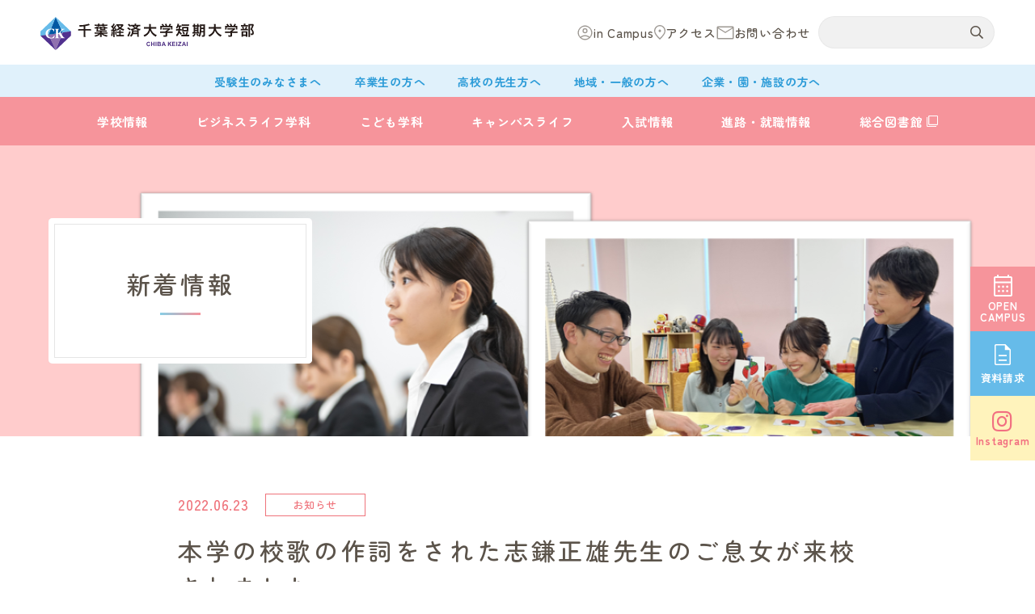

--- FILE ---
content_type: text/html; charset=UTF-8
request_url: https://www.chiba-kc.ac.jp/news_all/2496/
body_size: 67594
content:
<!DOCTYPE html>
<html lang="ja" dir="ltr" itemscope itemtype="https://schema.org/WebSite">
<head>
    <!-- Google Tag Manager by DISCO-->
    <script>(function(w,d,s,l,i){w[l]=w[l]||[];w[l].push({'gtm.start':
                new Date().getTime(),event:'gtm.js'});var f=d.getElementsByTagName(s)[0],
            j=d.createElement(s),dl=l!='dataLayer'?'&l='+l:'';j.async=true;j.src=
            'https://www.googletagmanager.com/gtm.js?id='+i+dl;f.parentNode.insertBefore(j,f);
        })(window,document,'script','dataLayer','GTM-M94TPJ9');</script>
    <!-- End Google Tag Manager by DISCO-->
  <!-- Google tag (gtag.js) -->
  <script async src="https://www.googletagmanager.com/gtag/js?id=G-3PPDHXT4VZ"></script>
  <script>
    window.dataLayer = window.dataLayer || [];
    function gtag(){dataLayer.push(arguments);}
    gtag('js', new Date());

    gtag('config', 'G-3PPDHXT4VZ');
  </script>
  <meta charset="utf-8">
  <meta content="width=device-width" name="viewport">
<script>
  function viewportSet() {
    let ua = navigator.userAgent;
    if ((ua.indexOf('iPhone') > 0) || ua.indexOf('iPod') > 0 || (ua.indexOf('Android') > 0 && ua.indexOf('Mobile') > 0)) {
      document.querySelector("meta[name='viewport']").setAttribute("content", "width=device-width,initial-scale=1.0,viewport-fit=cover");
    } else {
      document.querySelector("meta[name='viewport']").setAttribute("content", "width=1280");
    }
  }
  window.addEventListener("DOMContentLoaded", viewportSet, false);
  window.addEventListener("resize", viewportSet, false);
  window.addEventListener("orientationchange", viewportSet, false);
</script>
<meta content="telephone=no" name="format-detection">
<meta content="本学の校歌の作詞をされた志鎌正雄先生のご息女が来校されました | 千葉経済大学短期大学部　笑顔で２年後、プロデビュー！" name="title">
<meta content="保育士、幼稚園教諭、小学校教諭（千葉県の短大で唯一取得可能）、司書、専門学校数校分のビジネス資格の取得を目指せる、千葉経済大学短期大学部" name="description">
<meta content="本学の校歌の作詞をされた志鎌正雄先生のご息女が来校されました | 千葉経済大学短期大学部　笑顔で２年後、プロデビュー！" itemprop="name">
<meta content="保育士、幼稚園教諭、小学校教諭（千葉県の短大で唯一取得可能）、司書、専門学校数校分のビジネス資格の取得を目指せる、千葉経済大学短期大学部" itemprop="description">
<meta content="website" property="og:type">
<meta content="本学の校歌の作詞をされた志鎌正雄先生のご息女が来校されました | 千葉経済大学短期大学部　笑顔で２年後、プロデビュー！" property="og:title">
<meta content="保育士、幼稚園教諭、小学校教諭（千葉県の短大で唯一取得可能）、司書、専門学校数校分のビジネス資格の取得を目指せる、千葉経済大学短期大学部" property="og:description">
<meta content="https://www.chiba-kc.ac.jp/news_all/2496/" property="og:url">
<meta content="https://www.chiba-kc.ac.jp/wp/wp-content/themes/chiba-kc/images/common/ogp.jpg" property="og:image">
<link rel="preconnect" href="https://fonts.googleapis.com">
<link rel="preconnect" href="https://fonts.gstatic.com" crossorigin>
<link href='//fonts.googleapis.com' rel='preconnect dns-prefetch'>
<link href='//fonts.gstatic.com' rel='preconnect dns-prefetch'>
<link href='//www.google-analytics.com' rel='preconnect dns-prefetch'>
<link href='//ajaxzip3.github.io' rel='preconnect dns-prefetch'>
<!-- favicon指定 -->
<link rel="apple-touch-icon" sizes="180x180" href="https://www.chiba-kc.ac.jp/wp/wp-content/themes/chiba-kc/images/common/apple-touch-icon.png">
<link rel="icon" type="image/png" sizes="32x32" href="https://www.chiba-kc.ac.jp/wp/wp-content/themes/chiba-kc/images/common/favicon-32x32.png">
<link rel="icon" type="image/png" sizes="16x16" href="https://www.chiba-kc.ac.jp/wp/wp-content/themes/chiba-kc/images/common/favicon-16x16.png">
<link rel="manifest" href="https://www.chiba-kc.ac.jp/wp/wp-content/themes/chiba-kc/images/common/site.webmanifest">
<meta name="msapplication-TileColor" content="#f6949b">
<meta name="theme-color" content="#f3f7f9">

<!-- Google tag (gtag.js) -->
<script async src="https://www.googletagmanager.com/gtag/js?id=G-W5G0PFWCJ4"></script>
<script>
  window.dataLayer = window.dataLayer || [];
  function gtag(){dataLayer.push(arguments);}
  gtag('js', new Date());

  gtag('config', 'G-W5G0PFWCJ4');
</script>

<!-- Google tag (gtag.js) -->
<script async src="https://www.googletagmanager.com/gtag/js?id=G-7XRKFLLJCY"></script>
<script>
  window.dataLayer = window.dataLayer || [];
  function gtag(){dataLayer.push(arguments);}
  gtag('js', new Date());

  gtag('config', 'G-7XRKFLLJCY');
</script>  <title>本学の校歌の作詞をされた志鎌正雄先生のご息女が来校されました | 千葉経済大学短期大学部　笑顔で２年後、プロデビュー！</title>
<meta name='robots' content='max-image-preview:large' />
	<style>img:is([sizes="auto" i], [sizes^="auto," i]) { contain-intrinsic-size: 3000px 1500px }</style>
	<link rel='dns-prefetch' href='//cdn.jsdelivr.net' />
<link rel='dns-prefetch' href='//fonts.googleapis.com' />
<link class='async' id='sbi_styles-css' href='https://www.chiba-kc.ac.jp/wp/wp-content/plugins/instagram-feed/css/sbi-styles.min.css?ver=6.6.1' type='text/css' media='all'>
<style id='classic-theme-styles-inline-css' type='text/css'>
/*! This file is auto-generated */
.wp-block-button__link{color:#fff;background-color:#32373c;border-radius:9999px;box-shadow:none;text-decoration:none;padding:calc(.667em + 2px) calc(1.333em + 2px);font-size:1.125em}.wp-block-file__button{background:#32373c;color:#fff;text-decoration:none}
</style>
<link class='async' id='css-style-css' href='https://www.chiba-kc.ac.jp/wp/wp-content/themes/chiba-kc/style.css' type='text/css' media='all'>
<link class='async' id='fontawesome-style-css' href='https://www.chiba-kc.ac.jp/wp/wp-content/themes/chiba-kc/css/all.min.css' type='text/css' media='all'>
<link class='async' id='swiper-style-css' href='https://cdn.jsdelivr.net/npm/swiper@8/swiper-bundle.min.css' type='text/css' media='all'>
<link class='async' id='modaal-style-css' href='https://www.chiba-kc.ac.jp/wp/wp-content/themes/chiba-kc/css/modaal.min.css?ver=0.4.4' type='text/css' media='all'>
<link class='async' id='ScrollHint-css' href='https://www.chiba-kc.ac.jp/wp/wp-content/themes/chiba-kc/css/scroll-hint.css' type='text/css' media='all'>
<link class='async' id='NotoSansJP-css' href='https://fonts.googleapis.com/css2?family=Noto+Sans+JP:wght@400;500;700&#038;display=swap&#038;subset=japanese' type='text/css' media='all'>
<link class='async' id='Lexend-css' href='https://fonts.googleapis.com/css2?family=Lexend:wght@400;500;800&#038;display=swap' type='text/css' media='all'>
<script type="text/javascript" src="https://www.chiba-kc.ac.jp/wp/wp-includes/js/jquery/jquery.min.js?ver=3.7.1" id="jquery-core-js"></script>
<script type="text/javascript" src="https://www.chiba-kc.ac.jp/wp/wp-includes/js/jquery/jquery-migrate.min.js?ver=3.4.1" id="jquery-migrate-js"></script>
<link rel="https://api.w.org/" href="https://www.chiba-kc.ac.jp/wp-json/" /><link rel="alternate" title="JSON" type="application/json" href="https://www.chiba-kc.ac.jp/wp-json/wp/v2/posts/2496" /><link rel="canonical" href="https://www.chiba-kc.ac.jp/news_all/2496/" />
<link rel="alternate" title="oEmbed (JSON)" type="application/json+oembed" href="https://www.chiba-kc.ac.jp/wp-json/oembed/1.0/embed?url=https%3A%2F%2Fwww.chiba-kc.ac.jp%2Fnews_all%2F2496%2F" />
<link rel="alternate" title="oEmbed (XML)" type="text/xml+oembed" href="https://www.chiba-kc.ac.jp/wp-json/oembed/1.0/embed?url=https%3A%2F%2Fwww.chiba-kc.ac.jp%2Fnews_all%2F2496%2F&#038;format=xml" />
<script>document.documentElement.className += " js";</script>
<link rel="icon" href="/wp/wp-content/uploads/2023/03/cropped-android-chrome-512x512-1-32x32.png" sizes="32x32" />
<link rel="icon" href="/wp/wp-content/uploads/2023/03/cropped-android-chrome-512x512-1-192x192.png" sizes="192x192" />
<link rel="apple-touch-icon" href="/wp/wp-content/uploads/2023/03/cropped-android-chrome-512x512-1-180x180.png" />
<meta name="msapplication-TileImage" content="/wp/wp-content/uploads/2023/03/cropped-android-chrome-512x512-1-270x270.png" />
  <link rel="preconnect" href="https://fonts.googleapis.com">
<link rel="preconnect" href="https://fonts.gstatic.com" crossorigin>
<link href="https://fonts.googleapis.com/css2?family=Satisfy&family=Zen+Maru+Gothic:wght@400;500;700&display=swap" rel="stylesheet">
<style>
  @charset "UTF-8";
@import url("https://fonts.googleapis.com/css2?family=Alata&display=swap");
/* http://meyerweb.com/eric/tools/css/reset/
   v2.0 | 20110126
   License: none (public domain)
*/
html, body, div, span, applet, object, iframe,
h1, h2, h3, h4, h5, h6, p, blockquote, pre,
a, abbr, acronym, address, big, cite, code,
del, dfn, em, img, ins, kbd, q, s, samp,
small, strike, strong, sub, sup, tt, var,
b, u, i, center,
dl, dt, dd, ol, ul, li,
fieldset, form, label, legend,
table, caption, tbody, tfoot, thead, tr, th, td,
article, aside, canvas, details, embed,
figure, figcaption, footer, header, hgroup,
menu, nav, output, ruby, section, summary,
time, mark, audio, video {
  margin: 0;
  padding: 0;
  border: 0;
  font-size: 100%;
  font: inherit;
  vertical-align: baseline;
}

/* HTML5 display-role reset for older browsers */
article, aside, details, figcaption, figure,
footer, header, hgroup, menu, nav, section {
  display: block;
}

body {
  line-height: 1;
}

ol, ul {
  list-style: none;
}

blockquote, q {
  quotes: none;
}

blockquote:before, blockquote:after,
q:before, q:after {
  content: "";
  content: none;
}

table {
  border-collapse: collapse;
  border-spacing: 0;
}

@media (min-width: 375px) {
  body {
    /* 375px以上 */
  }
}
@media (min-width: 601px) {
  body {
    /* WordPress601px以上 */
  }
}
@media (min-width: 783px) {
  body {
    /* WordPress783px以上 */
  }
}
@media (min-width: 768px) {
  body {
    /* タブレット以上 */
  }
}
@media (min-width: 1160px) {
  body {
    /* PC（サイトのコンテンツ幅）以上 */
  }
}

@keyframes fadeIn {
  0% {
    display: none;
    opacity: 0;
  }
  1% {
    display: block;
    opacity: 0;
  }
  100% {
    display: block;
    opacity: 1;
  }
}
.global_inner, .global_inner-02, .content_inner, .content_inner-02 {
  position: relative;
  padding: 0 20px;
  width: 100%;
  transition: padding 0.3s;
}
@media (min-width: 768px) {
  .global_inner, .global_inner-02, .content_inner, .content_inner-02 {
    margin: 0 auto;
    padding: 0 60px;
  }
}

.module_faqList-01 > li .head .title::before, .module_faqList-01 > li .body .title::before {
  display: block;
  position: absolute;
  left: 0;
  top: 0;
  border-radius: 50%;
  width: 36px;
  height: 36px;
  font-size: 18px;
  color: #fff;
  line-height: 36px;
  text-align: center;
}

[class^=module_column-col] .imgLink::before, [class*=module_gallery-] ul li a .head::before, [class^=module_column-col] .imgLink::after, [class*=module_gallery-] ul li a .head::after {
  content: "";
  display: block;
  position: absolute;
  right: 0;
  bottom: 0;
  z-index: 10;
  width: 30px;
  height: 30px;
}
[class^=module_column-col] .imgLink::before, [class*=module_gallery-] ul li a .head::before {
  background-color: rgba(239, 115, 123, 0.9);
}
[class^=module_column-col] .imgLink::after, [class*=module_gallery-] ul li a .head::after {
  font-family: "Font Awesome 5 Pro";
  font-weight: 500;
  line-height: 1;
  content: "\f067";
  display: flex;
  align-items: center;
  justify-content: center;
  color: #fff;
}

.module_titleSingle .head .category .label, .module_newsList-01 article .body .category .label, .module_newsList-02 article .body .category .label, .module_newsCard-01 article .body .category .label, .module_staffCard-01 article > a .head .position > li span, .module_staff-single .head .contents_wrap .position > li span {
  line-height: 1;
  display: inline-block;
  border: 1px solid #EF737B;
  background-color: #fff;
  padding: 4px 8px;
  font-size: 12px;
  text-align: center;
}
@media (min-width: 1160px) {
  .module_titleSingle .head .category .label, .module_newsList-01 article .body .category .label, .module_newsList-02 article .body .category .label, .module_newsCard-01 article .body .category .label, .module_staffCard-01 article > a .head .position > li span, .module_staff-single .head .contents_wrap .position > li span {
    font-size: 13px;
    min-width: 124px;
    padding: 6.5px 8px;
  }
}

._button-checkbox .wpcf7-form-control .wpcf7-list-item input[type=radio] + .wpcf7-list-item-label, ._button-checkbox .wpcf7-form-control .wpcf7-list-item input[type=checkbox] + .wpcf7-list-item-label,
._button-radio .wpcf7-form-control .wpcf7-list-item input[type=radio] + .wpcf7-list-item-label,
._button-radio .wpcf7-form-control .wpcf7-list-item input[type=checkbox] + .wpcf7-list-item-label, .form_button-01, .module_password form .mp_submit-inner {
  line-height: calc(19.5 / 15);
  display: block;
  position: relative;
  padding: 12px 60px 12px 20px;
  width: 100%;
  font-size: 15px;
  text-decoration: none;
  transition: background-color 0.3s, color 0.3s;
  min-width: 240px;
  font-weight: 500;
}
@media (min-width: 768px) {
  ._button-checkbox .wpcf7-form-control .wpcf7-list-item input[type=radio] + .wpcf7-list-item-label, ._button-checkbox .wpcf7-form-control .wpcf7-list-item input[type=checkbox] + .wpcf7-list-item-label,
  ._button-radio .wpcf7-form-control .wpcf7-list-item input[type=radio] + .wpcf7-list-item-label,
  ._button-radio .wpcf7-form-control .wpcf7-list-item input[type=checkbox] + .wpcf7-list-item-label, .form_button-01, .module_password form .mp_submit-inner {
    max-width: 100%;
    width: auto;
  }
}
._button-checkbox .wpcf7-form-control .wpcf7-list-item input[type=radio] + .wpcf7-list-item-label span, ._button-checkbox .wpcf7-form-control .wpcf7-list-item input[type=checkbox] + .wpcf7-list-item-label span,
._button-radio .wpcf7-form-control .wpcf7-list-item input[type=radio] + .wpcf7-list-item-label span,
._button-radio .wpcf7-form-control .wpcf7-list-item input[type=checkbox] + .wpcf7-list-item-label span, .form_button-01 span, .module_password form .mp_submit-inner span {
  display: block;
}

.global_header .gh_menu {
  display: flex;
  flex-direction: column;
  justify-content: center;
  align-items: center;
  width: 60px;
  height: 60px;
  background-color: transparent;
  color: #EF737B;
}
@media (min-width: 1160px) {
  .global_header .gh_menu {
    display: none;
  }
}
.global_header .gh_menu .icon {
  width: 100%;
}
.global_header .gh_menu i {
  width: 100%;
}
.global_header .gh_menu .icon {
  display: block;
  position: relative;
  width: 24px;
  height: 2px;
  background-color: #fff;
  transition: 0.3s;
  border-radius: 10px;
}
body._open-menu .global_header .gh_menu .icon, .global_header body._open-menu .gh_menu .icon {
  background-color: transparent;
}
.global_header .gh_menu .icon::before, .global_header .gh_menu .icon::after {
  content: "";
  display: block;
  position: absolute;
  left: 0;
  width: 100%;
  height: 2px;
  transition: 0.3s;
  background-color: #fff;
  border-radius: 10px;
}
.global_header .gh_menu .icon::before {
  top: -8px;
}
body._open-menu .global_header .gh_menu .icon::before, .global_header body._open-menu .gh_menu .icon::before {
  top: 0;
  transform: rotate(45deg);
}
.global_header .gh_menu .icon::after {
  top: 8px;
  width: 13px;
  left: auto;
  right: 0;
}
body._open-menu .global_header .gh_menu .icon::after, .global_header body._open-menu .gh_menu .icon::after {
  top: 0;
  transform: rotate(-45deg);
  width: 100%;
}
.global_header .gh_menu i {
  margin-top: 20px;
  font-size: 10px;
}

.file label, input:not([type=checkbox]):not([type=radio]):not([type=file]):not([type=button]):not([type=submit]):not([type=search]),
select,
textarea, .module_search-01 .ms_from .ms_input {
  border: 1px solid #f3f3f3;
  padding: 0.5em 1em;
  width: 100%;
  height: 50px;
  background-color: #F6F6F6;
  color: #5B534A;
  font-size: 16px;
  transition: border-color 0.3s, background-color 0.3s;
}
.file label:hover, input:hover:not([type=checkbox]):not([type=radio]):not([type=file]):not([type=button]):not([type=submit]):not([type=search]),
select:hover,
textarea:hover, .module_search-01 .ms_from .ms_input:hover {
  border-color: #2294D4 !important;
}
.file label:focus, input:focus:not([type=checkbox]):not([type=radio]):not([type=file]):not([type=button]):not([type=submit]):not([type=search]),
select:focus,
textarea:focus, .module_search-01 .ms_from .ms_input:focus {
  border-color: #2294D4 !important;
  background-color: #fff;
}
.file label:-webkit-autofill, input:-webkit-autofill:not([type=checkbox]):not([type=radio]):not([type=file]):not([type=button]):not([type=submit]):not([type=search]),
select:-webkit-autofill,
textarea:-webkit-autofill, .module_search-01 .ms_from .ms_input:-webkit-autofill {
  -webkit-box-shadow: 0 0 0 1000px #fff inset;
}
.file label[readonly=readonly], input[readonly=readonly]:not([type=checkbox]):not([type=radio]):not([type=file]):not([type=button]):not([type=submit]):not([type=search]),
select[readonly=readonly],
textarea[readonly=readonly], .module_search-01 .ms_from [readonly=readonly].ms_input, .file label[readonly], input[readonly]:not([type=checkbox]):not([type=radio]):not([type=file]):not([type=button]):not([type=submit]):not([type=search]),
select[readonly],
textarea[readonly], .module_search-01 .ms_from [readonly].ms_input, form.custom-wpcf7c-confirmed:not([novalidate=novalidate]) .file label, .file form.custom-wpcf7c-confirmed:not([novalidate=novalidate]) label, form.custom-wpcf7c-confirmed:not([novalidate=novalidate]) input:not([type=checkbox]):not([type=radio]):not([type=file]):not([type=button]):not([type=submit]):not([type=search]),
form.custom-wpcf7c-confirmed:not([novalidate=novalidate]) select,
form.custom-wpcf7c-confirmed:not([novalidate=novalidate]) textarea, form.custom-wpcf7c-confirmed:not([novalidate=novalidate]) .module_search-01 .ms_from .ms_input, .module_search-01 .ms_from form.custom-wpcf7c-confirmed:not([novalidate=novalidate]) .ms_input {
  border-color: transparent !important;
  background-color: transparent !important;
  color: #000;
}

[class*=module_title-] {
  font-weight: 500;
}

.module_movie, .module_map {
  position: relative;
  overflow: hidden;
  padding: 0 0 56.25%;
  width: 100%;
  height: 0;
}
.module_movie iframe, .module_map iframe {
  position: absolute;
  top: 0;
  left: 0;
  width: 100% !important;
  height: 100% !important;
}

ul.module_list-01 li, ul.module_list-notes-01 li, ol.module_list-01 li {
  position: relative;
  padding-left: 20px;
}
ul.module_list-01 li::before, ul.module_list-notes-01 li::before, ol.module_list-01 li::before {
  content: "";
  position: absolute;
}
.module_column-col1._left ul.module_list-01 li, .module_column-col1._left ul.module_list-notes-01 li, .module_column-col1._left ol.module_list-01 li {
  display: flex;
}
ul.module_list-01 li + li, ul.module_list-notes-01 li + li, ol.module_list-01 li + li {
  margin-top: 20px;
}
ul.module_list-01 li ul li:first-child, ul.module_list-notes-01 li ul li:first-child, ol.module_list-01 li ul li:first-child,
ul.module_list-01 li ol li:first-child,
ul.module_list-notes-01 li ol li:first-child,
ol.module_list-01 li ol li:first-child {
  margin-top: 0.5em;
}

.module_table-01 {
  height: auto !important;
  border-left: 1px solid #E5E5E5;
  border-right: 1px solid #E5E5E5;
}
@media (min-width: 768px) {
  .module_table-01 {
    width: 100% !important;
  }
}
.module_table-01 thead,
.module_table-01 tbody,
.module_table-01 tfoot {
  width: 100%;
}
.module_table-01 tr:first-child th,
.module_table-01 tr:first-child td {
  border-top: 1px solid #E5E5E5;
}
.module_table-01 tr th,
.module_table-01 tr td {
  border-bottom: 1px solid #E5E5E5;
  padding: 15px 20px;
  min-width: 8em;
  border-left: 1px solid #E5E5E5;
}
@media (min-width: 768px) {
  .module_table-01 tr th,
  .module_table-01 tr td {
    min-width: auto;
  }
}
.module_table-01 tr th {
  background-color: #38A1DB;
  font-weight: 500;
  color: #fff;
}
.module_table-01 tr td {
  background-color: #fff;
}

.module_column-col2 {
  display: flex;
}
@media (min-width: 768px) {
  .module_column-col2 {
    justify-content: space-between;
  }
}
.module_column-col2 img {
  width: 100%;
}
@media (min-width: 768px) {
  .module_column-col2 img {
    width: auto;
  }
}

.global_mainVisual .gm_title > span::after, .module_title-h2--01-c span::after {
  background-image: linear-gradient(90deg, #89CEE5, #F6949B);
  width: 50px;
  height: 3px;
  display: block;
}

.module_title-h2--01::before {
  background: linear-gradient(180deg, #EF737B 0%, #EF737B 50%, #38A1DB 50%, #38A1DB 100%);
  width: 5px;
  height: 100%;
  display: block;
}

* {
  box-sizing: border-box;
  -webkit-text-size-adjust: 100%;
  -moz-osx-font-smoothing: grayscale;
  -webkit-font-smoothing: antialiased;
}
*:focus {
  outline: none;
}
*::before, *::after {
  box-sizing: border-box;
}

main {
  display: block;
}

hr {
  display: block;
  margin: 1em 0;
  border: 0;
  padding: 0;
  height: 1px;
  border-top: 1px solid #cccccc;
}

button {
  cursor: pointer;
}

button, fieldset, form, input, label,
legend, select, textarea {
  -moz-appearance: none;
  -webkit-appearance: none;
  appearance: none;
  outline: none;
  border-radius: 0;
  border: none;
  margin: 0;
  padding: 0;
  font: inherit;
  vertical-align: baseline;
}

input, textarea {
  max-width: 100%;
}

input[type=button], input[type=reset], input[type=submit], button {
  cursor: pointer;
}

:root {
  --vw: 1vw;
}

html {
  font-size: 10px;
}

body {
  font-family: "Zen Maru Gothic", "Noto Sans JP", sans-serif;
  font-weight: 400;
  line-height: calc(27 / 15);
  letter-spacing: calc(50 / 1000 * 1em);
  position: relative;
  z-index: 0;
  background: #fff;
  font-size: 1.5rem;
  color: #5B534A;
  word-wrap: break-word;
  overflow-wrap: break-word;
  padding-bottom: 70px;
}
@media (min-width: 1160px) {
  body {
    padding-bottom: 0;
  }
}
body._contentFixed {
  position: fixed;
  width: 100%;
  height: 100%;
}
@media (min-width: 768px) {
  body._contentFixed {
    position: relative;
    width: auto;
    height: auto;
  }
}

a {
  margin: 0;
  padding: 0;
  background: transparent;
  font: inherit;
  color: #66BBE9;
  text-decoration: underline;
  vertical-align: baseline;
}
a:hover, a:focus, a:active {
  text-decoration: none;
}
@media (min-width: 768px) {
  a[href^="tel:"] {
    display: inline-block;
    color: inherit;
    text-decoration: inherit;
    pointer-events: none;
  }
}

img {
  max-width: 100%;
  height: auto;
  vertical-align: top;
}

sup,
sub {
  font-size: 78%;
}

sup {
  vertical-align: super;
}

sub {
  vertical-align: sub;
}

:-moz-placeholder-shown {
  color: #777;
}

:placeholder-shown {
  color: #777;
}

::-webkit-input-placeholder {
  color: #777;
  opacity: 1;
}

:-moz-placeholder {
  color: #777;
}

::-moz-placeholder {
  color: #777;
  opacity: 1;
}

:-ms-input-placeholder {
  color: #777;
}

::-webkit-search-cancel-button {
  -webkit-appearance: none;
}

.clearFix::after {
  clear: both;
  content: ".";
  display: block;
  height: 0;
  visibility: hidden;
}

@media (min-width: 768px) {
  ._font-sizeS {
    font-size: 1.2rem;
  }
}

@media (min-width: 768px) {
  ._font-sizeM {
    font-size: 1.4rem;
  }
}

@media (min-width: 768px) {
  ._font-sizeL {
    font-size: 1.8rem;
  }
}

._hide {
  display: none !important;
}

._align-right {
  text-align: right !important;
}

._align-left {
  text-align: left !important;
}

._align-center {
  text-align: center !important;
}

._indent {
  text-indent: 1rem !important;
}

._block-right {
  margin-right: 0 !important;
  margin-left: auto !important;
}

._block-center {
  margin-right: auto !important;
  margin-left: auto !important;
}

._block-left {
  margin-right: auto !important;
  margin-left: 0 !important;
}

._font-normal {
  font-weight: normal !important;
}

._font-bold {
  font-weight: bold !important;
}

._text-italic {
  font-style: italic !important;
}

._text-underline {
  text-decoration: underline !important;
}

._text-blink {
  text-decoration: blink !important;
}

._text-line_through {
  text-decoration: line-through !important;
}

@media (min-width: 768px) {
  ._only-SP {
    display: none !important;
  }
}

@media (min-width: 1160px) {
  ._under-TB {
    display: none !important;
  }
}

._over-TB {
  display: none !important;
}
@media (min-width: 768px) {
  ._over-TB {
    display: block !important;
  }
}

._over-PC {
  display: none !important;
}
@media (min-width: 1160px) {
  ._over-PC {
    display: block !important;
  }
}

._mt-5 {
  margin-top: 5px !important;
}

._mr-5 {
  margin-right: 5px !important;
}

._mb-5 {
  margin-bottom: 5px !important;
}

._ml-5 {
  margin-left: 5px !important;
}

._wp-5 {
  width: 5% !important;
}

@media (min-width: 768px) {
  ._wp-5pc {
    width: 5% !important;
  }
}

._wp-5sp {
  width: 5% !important;
}
@media (min-width: 768px) {
  ._wp-5sp {
    width: 100% !important;
  }
}

._mt-10 {
  margin-top: 10px !important;
}

._mr-10 {
  margin-right: 10px !important;
}

._mb-10 {
  margin-bottom: 10px !important;
}

._ml-10 {
  margin-left: 10px !important;
}

._wp-10 {
  width: 10% !important;
}

@media (min-width: 768px) {
  ._wp-10pc {
    width: 10% !important;
  }
}

._wp-10sp {
  width: 10% !important;
}
@media (min-width: 768px) {
  ._wp-10sp {
    width: 100% !important;
  }
}

._mt-15 {
  margin-top: 15px !important;
}

._mr-15 {
  margin-right: 15px !important;
}

._mb-15 {
  margin-bottom: 15px !important;
}

._ml-15 {
  margin-left: 15px !important;
}

._wp-15 {
  width: 15% !important;
}

@media (min-width: 768px) {
  ._wp-15pc {
    width: 15% !important;
  }
}

._wp-15sp {
  width: 15% !important;
}
@media (min-width: 768px) {
  ._wp-15sp {
    width: 100% !important;
  }
}

._mt-20 {
  margin-top: 20px !important;
}

._mr-20 {
  margin-right: 20px !important;
}

._mb-20 {
  margin-bottom: 20px !important;
}

._ml-20 {
  margin-left: 20px !important;
}

._wp-20 {
  width: 20% !important;
}

@media (min-width: 768px) {
  ._wp-20pc {
    width: 20% !important;
  }
}

._wp-20sp {
  width: 20% !important;
}
@media (min-width: 768px) {
  ._wp-20sp {
    width: 100% !important;
  }
}

._mt-25 {
  margin-top: 25px !important;
}

._mr-25 {
  margin-right: 25px !important;
}

._mb-25 {
  margin-bottom: 25px !important;
}

._ml-25 {
  margin-left: 25px !important;
}

._wp-25 {
  width: 25% !important;
}

@media (min-width: 768px) {
  ._wp-25pc {
    width: 25% !important;
  }
}

._wp-25sp {
  width: 25% !important;
}
@media (min-width: 768px) {
  ._wp-25sp {
    width: 100% !important;
  }
}

._mt-30 {
  margin-top: 30px !important;
}

._mr-30 {
  margin-right: 30px !important;
}

._mb-30 {
  margin-bottom: 30px !important;
}

._ml-30 {
  margin-left: 30px !important;
}

._wp-30 {
  width: 30% !important;
}

@media (min-width: 768px) {
  ._wp-30pc {
    width: 30% !important;
  }
}

._wp-30sp {
  width: 30% !important;
}
@media (min-width: 768px) {
  ._wp-30sp {
    width: 100% !important;
  }
}

._mt-35 {
  margin-top: 35px !important;
}

._mr-35 {
  margin-right: 35px !important;
}

._mb-35 {
  margin-bottom: 35px !important;
}

._ml-35 {
  margin-left: 35px !important;
}

._wp-35 {
  width: 35% !important;
}

@media (min-width: 768px) {
  ._wp-35pc {
    width: 35% !important;
  }
}

._wp-35sp {
  width: 35% !important;
}
@media (min-width: 768px) {
  ._wp-35sp {
    width: 100% !important;
  }
}

._mt-40 {
  margin-top: 40px !important;
}

._mr-40 {
  margin-right: 40px !important;
}

._mb-40 {
  margin-bottom: 40px !important;
}

._ml-40 {
  margin-left: 40px !important;
}

._wp-40 {
  width: 40% !important;
}

@media (min-width: 768px) {
  ._wp-40pc {
    width: 40% !important;
  }
}

._wp-40sp {
  width: 40% !important;
}
@media (min-width: 768px) {
  ._wp-40sp {
    width: 100% !important;
  }
}

._mt-45 {
  margin-top: 45px !important;
}

._mr-45 {
  margin-right: 45px !important;
}

._mb-45 {
  margin-bottom: 45px !important;
}

._ml-45 {
  margin-left: 45px !important;
}

._wp-45 {
  width: 45% !important;
}

@media (min-width: 768px) {
  ._wp-45pc {
    width: 45% !important;
  }
}

._wp-45sp {
  width: 45% !important;
}
@media (min-width: 768px) {
  ._wp-45sp {
    width: 100% !important;
  }
}

._mt-50 {
  margin-top: 50px !important;
}

._mr-50 {
  margin-right: 50px !important;
}

._mb-50 {
  margin-bottom: 50px !important;
}

._ml-50 {
  margin-left: 50px !important;
}

._wp-50 {
  width: 50% !important;
}

@media (min-width: 768px) {
  ._wp-50pc {
    width: 50% !important;
  }
}

._wp-50sp {
  width: 50% !important;
}
@media (min-width: 768px) {
  ._wp-50sp {
    width: 100% !important;
  }
}

._mt-55 {
  margin-top: 55px !important;
}

._mr-55 {
  margin-right: 55px !important;
}

._mb-55 {
  margin-bottom: 55px !important;
}

._ml-55 {
  margin-left: 55px !important;
}

._wp-55 {
  width: 55% !important;
}

@media (min-width: 768px) {
  ._wp-55pc {
    width: 55% !important;
  }
}

._wp-55sp {
  width: 55% !important;
}
@media (min-width: 768px) {
  ._wp-55sp {
    width: 100% !important;
  }
}

._mt-60 {
  margin-top: 60px !important;
}

._mr-60 {
  margin-right: 60px !important;
}

._mb-60 {
  margin-bottom: 60px !important;
}

._ml-60 {
  margin-left: 60px !important;
}

._wp-60 {
  width: 60% !important;
}

@media (min-width: 768px) {
  ._wp-60pc {
    width: 60% !important;
  }
}

._wp-60sp {
  width: 60% !important;
}
@media (min-width: 768px) {
  ._wp-60sp {
    width: 100% !important;
  }
}

._mt-65 {
  margin-top: 65px !important;
}

._mr-65 {
  margin-right: 65px !important;
}

._mb-65 {
  margin-bottom: 65px !important;
}

._ml-65 {
  margin-left: 65px !important;
}

._wp-65 {
  width: 65% !important;
}

@media (min-width: 768px) {
  ._wp-65pc {
    width: 65% !important;
  }
}

._wp-65sp {
  width: 65% !important;
}
@media (min-width: 768px) {
  ._wp-65sp {
    width: 100% !important;
  }
}

._mt-70 {
  margin-top: 70px !important;
}

._mr-70 {
  margin-right: 70px !important;
}

._mb-70 {
  margin-bottom: 70px !important;
}

._ml-70 {
  margin-left: 70px !important;
}

._wp-70 {
  width: 70% !important;
}

@media (min-width: 768px) {
  ._wp-70pc {
    width: 70% !important;
  }
}

._wp-70sp {
  width: 70% !important;
}
@media (min-width: 768px) {
  ._wp-70sp {
    width: 100% !important;
  }
}

._mt-75 {
  margin-top: 75px !important;
}

._mr-75 {
  margin-right: 75px !important;
}

._mb-75 {
  margin-bottom: 75px !important;
}

._ml-75 {
  margin-left: 75px !important;
}

._wp-75 {
  width: 75% !important;
}

@media (min-width: 768px) {
  ._wp-75pc {
    width: 75% !important;
  }
}

._wp-75sp {
  width: 75% !important;
}
@media (min-width: 768px) {
  ._wp-75sp {
    width: 100% !important;
  }
}

._mt-80 {
  margin-top: 80px !important;
}

._mr-80 {
  margin-right: 80px !important;
}

._mb-80 {
  margin-bottom: 80px !important;
}

._ml-80 {
  margin-left: 80px !important;
}

._wp-80 {
  width: 80% !important;
}

@media (min-width: 768px) {
  ._wp-80pc {
    width: 80% !important;
  }
}

._wp-80sp {
  width: 80% !important;
}
@media (min-width: 768px) {
  ._wp-80sp {
    width: 100% !important;
  }
}

._mt-85 {
  margin-top: 85px !important;
}

._mr-85 {
  margin-right: 85px !important;
}

._mb-85 {
  margin-bottom: 85px !important;
}

._ml-85 {
  margin-left: 85px !important;
}

._wp-85 {
  width: 85% !important;
}

@media (min-width: 768px) {
  ._wp-85pc {
    width: 85% !important;
  }
}

._wp-85sp {
  width: 85% !important;
}
@media (min-width: 768px) {
  ._wp-85sp {
    width: 100% !important;
  }
}

._mt-90 {
  margin-top: 90px !important;
}

._mr-90 {
  margin-right: 90px !important;
}

._mb-90 {
  margin-bottom: 90px !important;
}

._ml-90 {
  margin-left: 90px !important;
}

._wp-90 {
  width: 90% !important;
}

@media (min-width: 768px) {
  ._wp-90pc {
    width: 90% !important;
  }
}

._wp-90sp {
  width: 90% !important;
}
@media (min-width: 768px) {
  ._wp-90sp {
    width: 100% !important;
  }
}

._mt-95 {
  margin-top: 95px !important;
}

._mr-95 {
  margin-right: 95px !important;
}

._mb-95 {
  margin-bottom: 95px !important;
}

._ml-95 {
  margin-left: 95px !important;
}

._wp-95 {
  width: 95% !important;
}

@media (min-width: 768px) {
  ._wp-95pc {
    width: 95% !important;
  }
}

._wp-95sp {
  width: 95% !important;
}
@media (min-width: 768px) {
  ._wp-95sp {
    width: 100% !important;
  }
}

._mt-100 {
  margin-top: 100px !important;
}

._mr-100 {
  margin-right: 100px !important;
}

._mb-100 {
  margin-bottom: 100px !important;
}

._ml-100 {
  margin-left: 100px !important;
}

._wp-100 {
  width: 100% !important;
}

@media (min-width: 768px) {
  ._wp-100pc {
    width: 100% !important;
  }
}

._wp-100sp {
  width: 100% !important;
}
@media (min-width: 768px) {
  ._wp-100sp {
    width: 100% !important;
  }
}

@media (min-width: 768px) {
  .global_inner {
    max-width: calc(1220px + 120px);
  }
}
@media (min-width: calc(1220px + 120px)) {
  .global_inner._column {
    max-width: calc(1220px + 120px);
    display: flex;
    justify-content: space-between;
  }
}

@media (min-width: 768px) {
  .global_inner-02 {
    max-width: calc(1160px + 120px);
  }
}

@media (min-width: 768px) {
  .content_inner {
    max-width: calc(840px + 120px);
  }
}

@media (min-width: 768px) {
  .content_inner-02 {
    max-width: calc(1100px + 120px);
  }
}

section {
  transition: padding 0.3s;
}

p:not([class]) + p:not([class]),
p:not([class]) + p[class^=_],
p:not([class]) + div.wp-caption,
p[class^=_] + p:not([class]),
p[class^=_] + p[class^=_],
p[class^=_] + div.wp-caption,
div.wp-caption + p:not([class]),
div.wp-caption + p[class^=_],
div.wp-caption + div.wp-caption {
  margin-top: 1.5em;
}
p:not([class]) + [class*=module_], [class*=module_] + p:not([class]),
p[class^=_] + [class*=module_],
[class*=module_] + p[class^=_],
div.wp-caption + [class*=module_],
[class*=module_] + div.wp-caption {
  margin-top: 50px;
}
p:not([class]) + .module_blockquote-01, .module_blockquote-01 + p:not([class]),
p[class^=_] + .module_blockquote-01,
.module_blockquote-01 + p[class^=_],
div.wp-caption + .module_blockquote-01,
.module_blockquote-01 + div.wp-caption {
  margin-top: 20px;
}
.module_button + p:not([class]), p:not([class]) + .module_button,
.module_button + p[class^=_],
p[class^=_] + .module_button,
.module_button + div.wp-caption,
div.wp-caption + .module_button {
  margin-top: 20px;
}
[class*=module_line] + p:not([class]),
[class*=module_line] + p[class^=_],
[class*=module_line] + div.wp-caption {
  margin-top: 30px;
}
p:not([class]) + [class*=module_list], [class*=module_list] + p:not([class]),
p[class^=_] + [class*=module_list],
[class*=module_list] + p[class^=_],
div.wp-caption + [class*=module_list],
[class*=module_list] + div.wp-caption {
  margin-top: 30px;
}
[class*=module_title] + p:not([class]),
[class*=module_title] + p[class^=_],
[class*=module_title] + div.wp-caption {
  margin-top: 0;
}

[class*=module_] + [class*=module_] {
  margin-top: 30px;
}
[class*=module_] + [class*=module_column], [class*=module_column] + [class*=module_] {
  margin-top: 30px;
}
@media (min-width: 768px) {
  [class*=module_] + [class*=module_column], [class*=module_column] + [class*=module_] {
    margin-top: 50px;
  }
}
[class*=module_] + [class*=module_button-] {
  margin-top: 0;
}
[class*=module_] + .module_button {
  margin-top: 20px;
}
@media (min-width: 768px) {
  [class*=module_] + .module_button {
    margin-top: 20px;
  }
}
[class*=module_line] + [class*=module_] {
  margin-top: 30px;
}
@media (min-width: 768px) {
  [class*=module_line] + [class*=module_] {
    margin-top: 30px;
  }
}
@media (min-width: 768px) {
  [class*=module_card] + [class*=module_], [class*=module_] + [class*=module_card] {
    margin-top: 50px;
  }
}
.archive_navigation + [class*=module_] {
  margin-top: 40px;
}
[class*=module_title] + [class*=module_] {
  margin-top: 0;
}
@media (min-width: 768px) {
  [class*=module_title] + [class*=module_] {
    margin-top: 0;
  }
}

p:not([class]) ~ .module_title-h2--01, p:not([class]) ~ [class*=module_column-col]:not([class*=_bg_box]) > .module_title-h2--01,
div.wp-caption ~ .module_title-h2--01,
div.wp-caption ~ [class*=module_column-col]:not([class*=_bg_box]) > .module_title-h2--01,
[class*=module_] ~ .module_title-h2--01,
[class*=module_] ~ [class*=module_column-col]:not([class*=_bg_box]) > .module_title-h2--01 {
  margin-top: 70px;
}
@media (min-width: 1160px) {
  p:not([class]) ~ .module_title-h2--01, p:not([class]) ~ [class*=module_column-col]:not([class*=_bg_box]) > .module_title-h2--01,
  div.wp-caption ~ .module_title-h2--01,
  div.wp-caption ~ [class*=module_column-col]:not([class*=_bg_box]) > .module_title-h2--01,
  [class*=module_] ~ .module_title-h2--01,
  [class*=module_] ~ [class*=module_column-col]:not([class*=_bg_box]) > .module_title-h2--01 {
    margin-top: 100px;
  }
}
p:not([class]) ~ .module_title-h2--01-c, p:not([class]) ~ [class*=module_column-col]:not([class*=_bg_box]) > .module_title-h2--01-c,
div.wp-caption ~ .module_title-h2--01-c,
div.wp-caption ~ [class*=module_column-col]:not([class*=_bg_box]) > .module_title-h2--01-c,
[class*=module_] ~ .module_title-h2--01-c,
[class*=module_] ~ [class*=module_column-col]:not([class*=_bg_box]) > .module_title-h2--01-c {
  margin-top: 70px;
}
@media (min-width: 1160px) {
  p:not([class]) ~ .module_title-h2--01-c, p:not([class]) ~ [class*=module_column-col]:not([class*=_bg_box]) > .module_title-h2--01-c,
  div.wp-caption ~ .module_title-h2--01-c,
  div.wp-caption ~ [class*=module_column-col]:not([class*=_bg_box]) > .module_title-h2--01-c,
  [class*=module_] ~ .module_title-h2--01-c,
  [class*=module_] ~ [class*=module_column-col]:not([class*=_bg_box]) > .module_title-h2--01-c {
    margin-top: 100px;
  }
}
p:not([class]) ~ .module_title-h2--02, p:not([class]) ~ [class*=module_column-col]:not([class*=_bg_box]) > .module_title-h2--02,
div.wp-caption ~ .module_title-h2--02,
div.wp-caption ~ [class*=module_column-col]:not([class*=_bg_box]) > .module_title-h2--02,
[class*=module_] ~ .module_title-h2--02,
[class*=module_] ~ [class*=module_column-col]:not([class*=_bg_box]) > .module_title-h2--02 {
  margin-top: 70px;
}
@media (min-width: 1160px) {
  p:not([class]) ~ .module_title-h2--02, p:not([class]) ~ [class*=module_column-col]:not([class*=_bg_box]) > .module_title-h2--02,
  div.wp-caption ~ .module_title-h2--02,
  div.wp-caption ~ [class*=module_column-col]:not([class*=_bg_box]) > .module_title-h2--02,
  [class*=module_] ~ .module_title-h2--02,
  [class*=module_] ~ [class*=module_column-col]:not([class*=_bg_box]) > .module_title-h2--02 {
    margin-top: 100px;
  }
}
p:not([class]) ~ .module_title-h3--01, p:not([class]) ~ [class*=module_column-col]:not([class*=_bg_box]) > .module_title-h3--01,
div.wp-caption ~ .module_title-h3--01,
div.wp-caption ~ [class*=module_column-col]:not([class*=_bg_box]) > .module_title-h3--01,
[class*=module_] ~ .module_title-h3--01,
[class*=module_] ~ [class*=module_column-col]:not([class*=_bg_box]) > .module_title-h3--01 {
  margin-top: 50px;
}
p:not([class]) ~ .module_title-h4--01, p:not([class]) ~ [class*=module_column-col]:not([class*=_bg_box]) > .module_title-h4--01,
div.wp-caption ~ .module_title-h4--01,
div.wp-caption ~ [class*=module_column-col]:not([class*=_bg_box]) > .module_title-h4--01,
[class*=module_] ~ .module_title-h4--01,
[class*=module_] ~ [class*=module_column-col]:not([class*=_bg_box]) > .module_title-h4--01 {
  margin-top: 50px;
}
p:not([class]) ~ .module_title-h4--02, p:not([class]) ~ [class*=module_column-col]:not([class*=_bg_box]) > .module_title-h4--02,
div.wp-caption ~ .module_title-h4--02,
div.wp-caption ~ [class*=module_column-col]:not([class*=_bg_box]) > .module_title-h4--02,
[class*=module_] ~ .module_title-h4--02,
[class*=module_] ~ [class*=module_column-col]:not([class*=_bg_box]) > .module_title-h4--02 {
  margin-top: 50px;
}

[class*=module_title] + .module_title-h2--01-c, [class*=module_title] + .module_title-h2--01, [class*=module_title] + .module_title-h2--02, [class*=module_title] + [class^=module_column-col] .col:not([class*=_bg_box]) .module_title-h2--01-c:first-child, [class*=module_title] + [class^=module_column-col] .col:not([class*=_bg_box]) .module_title-h2--01:first-child, [class*=module_title] + [class^=module_column-col] .col:not([class*=_bg_box]) .module_title-h2--02:first-child {
  margin-top: 30px !important;
}
@media (min-width: 1160px) {
  [class*=module_title] + .module_title-h2--01-c, [class*=module_title] + .module_title-h2--01, [class*=module_title] + .module_title-h2--02, [class*=module_title] + [class^=module_column-col] .col:not([class*=_bg_box]) .module_title-h2--01-c:first-child, [class*=module_title] + [class^=module_column-col] .col:not([class*=_bg_box]) .module_title-h2--01:first-child, [class*=module_title] + [class^=module_column-col] .col:not([class*=_bg_box]) .module_title-h2--02:first-child {
    margin-top: 50px !important;
  }
}
[class*=module_title] + .module_title-h3--01, [class*=module_title] + [class^=module_column-col] .col:not([class*=_bg_box]) .module_title-h3--01:first-child {
  margin-top: 30px !important;
}
[class*=module_title] + .module_title-h4--01, [class*=module_title] + .module_title-h4--02, [class*=module_title] + [class^=module_column-col] .col:not([class*=_bg_box]) .module_title-h4--01:first-child, [class*=module_title] + [class^=module_column-col] .col:not([class*=_bg_box]) .module_title-h4--02:first-child {
  margin-top: 20px !important;
}

.module_titleSingle {
  margin-bottom: 50px;
}
@media (min-width: 1160px) {
  .module_titleSingle {
    margin-bottom: 70px;
  }
}
.module_titleSingle + * {
  margin-top: 0 !important;
}

._bg_color-gray-01 {
  background-color: #f3f3f3;
}

.module_line-01 {
  height: 2px;
  background-image: url("data:image/svg+xml;charset=utf8,%3Csvg%20xmlns%3D%22http%3A%2F%2Fwww.w3.org%2F2000%2Fsvg%22%20viewBox%3D%220%200%205%202%22%3E%20%3Cg%20transform%3D%22translate(-19%20-7296)%22%3E%20%3Ccircle%20cx%3D%221%22%20cy%3D%221%22%20r%3D%221%22%20transform%3D%22translate(19%207296)%22%20fill%3D%22%23ddd%22%2F%3E%20%3Crect%20transform%3D%22translate(19%207296)%22%20fill%3D%22none%22%2F%3E%20%3C%2Fg%3E%3C%2Fsvg%3E");
  background-size: contain;
  background-repeat: repeat-x;
  margin: 30px 0 !important;
  border: none;
}

span.caption {
  line-height: calc(19.5 / 15);
  font-weight: 500;
  display: block;
  margin-top: 10px;
  font-size: 15px;
  color: #777;
  line-height: 1.43;
  padding-left: 25px;
  position: relative;
}
span.caption::before {
  display: block;
  content: "";
  width: 15px;
  height: 1px;
  background-color: rgba(119, 119, 119, 0.5);
  position: absolute;
  top: calc(0.5em + 4px);
  left: 0;
}

.global_contents em {
  font-style: italic;
}
.global_contents strong {
  font-weight: bold;
}

[class^=icon-]::after {
  content: "";
  display: inline-block;
  font-family: "Font Awesome 5 Pro";
  font-weight: 600;
  line-height: 1;
}

.icon-blank::after {
  content: "\f2d2";
}

.icon-file::after {
  content: "\f15c";
}

.icon-pdf::after {
  content: "\f1c1";
}

.icon-none::after {
  content: none;
}

[class^=module_button-] span::after, [class^=module_button-][target=_blank] span::after, [class^=module_button-][href$=".pdf"] span::after, [class^=module_button-][href$=".doc"] span::after, [class^=module_button-][href$=".docx"] span::after, [class^=module_button-][href$=".docm"] span::after, [class^=module_button-][href$=".xls"] span::after, [class^=module_button-][href$=".xlsx"] span::after, [class^=module_button-][href$=".xlsm"] span::after {
  font-family: "Font Awesome 5 Pro";
  font-weight: 600;
  line-height: 1;
  transition: none;
}
[class^=module_button-][target=_blank] span::after {
  content: "\f2d2";
}
[class^=module_button-] .icon-file::after {
  content: "\f15c";
}
[class^=module_button-] .icon-pdf::after {
  content: "\f1c1";
}
[class^=module_button-][href$=".doc"] span::after, [class^=module_button-][href$=".docx"] span::after, [class^=module_button-][href$=".docm"] span::after, [class^=module_button-][href$=".xls"] span::after, [class^=module_button-][href$=".xlsx"] span::after, [class^=module_button-][href$=".xlsm"] span::after {
  content: "\f15c";
}
[class^=module_button-][href$=".pdf"] span::after {
  content: "\f1c1";
}

.global_contents [class^=module_column-col] p a:not([class])[href$=".pdf"]::after, .global_contents [class^=module_column-col] p a:not([class])[href$=".doc"]::after, .global_contents [class^=module_column-col] p a:not([class])[href$=".docx"]::after, .global_contents [class^=module_column-col] p a:not([class])[href$=".docm"]::after, .global_contents [class^=module_column-col] p a:not([class])[href$=".xls"]::after, .global_contents [class^=module_column-col] p a:not([class])[href$=".xlsx"]::after, .global_contents [class^=module_column-col] p a:not([class])[href$=".xlsm"]::after,
.global_contents [class^=module_column-col] p a.icon-blank[href$=".pdf"]::after,
.global_contents [class^=module_column-col] p a.icon-blank[href$=".doc"]::after,
.global_contents [class^=module_column-col] p a.icon-blank[href$=".docx"]::after,
.global_contents [class^=module_column-col] p a.icon-blank[href$=".docm"]::after,
.global_contents [class^=module_column-col] p a.icon-blank[href$=".xls"]::after,
.global_contents [class^=module_column-col] p a.icon-blank[href$=".xlsx"]::after,
.global_contents [class^=module_column-col] p a.icon-blank[href$=".xlsm"]::after,
.global_contents [class^=module_column-col] td a:not([class])[href$=".pdf"]::after,
.global_contents [class^=module_column-col] td a:not([class])[href$=".doc"]::after,
.global_contents [class^=module_column-col] td a:not([class])[href$=".docx"]::after,
.global_contents [class^=module_column-col] td a:not([class])[href$=".docm"]::after,
.global_contents [class^=module_column-col] td a:not([class])[href$=".xls"]::after,
.global_contents [class^=module_column-col] td a:not([class])[href$=".xlsx"]::after,
.global_contents [class^=module_column-col] td a:not([class])[href$=".xlsm"]::after,
.global_contents [class^=module_column-col] td a.icon-blank[href$=".pdf"]::after,
.global_contents [class^=module_column-col] td a.icon-blank[href$=".doc"]::after,
.global_contents [class^=module_column-col] td a.icon-blank[href$=".docx"]::after,
.global_contents [class^=module_column-col] td a.icon-blank[href$=".docm"]::after,
.global_contents [class^=module_column-col] td a.icon-blank[href$=".xls"]::after,
.global_contents [class^=module_column-col] td a.icon-blank[href$=".xlsx"]::after,
.global_contents [class^=module_column-col] td a.icon-blank[href$=".xlsm"]::after,
.global_contents [class^=module_column-col] [class^=module_list-] a:not([class])[href$=".pdf"]::after,
.global_contents [class^=module_column-col] [class^=module_list-] a:not([class])[href$=".doc"]::after,
.global_contents [class^=module_column-col] [class^=module_list-] a:not([class])[href$=".docx"]::after,
.global_contents [class^=module_column-col] [class^=module_list-] a:not([class])[href$=".docm"]::after,
.global_contents [class^=module_column-col] [class^=module_list-] a:not([class])[href$=".xls"]::after,
.global_contents [class^=module_column-col] [class^=module_list-] a:not([class])[href$=".xlsx"]::after,
.global_contents [class^=module_column-col] [class^=module_list-] a:not([class])[href$=".xlsm"]::after,
.global_contents [class^=module_column-col] [class^=module_list-] a.icon-blank[href$=".pdf"]::after,
.global_contents [class^=module_column-col] [class^=module_list-] a.icon-blank[href$=".doc"]::after,
.global_contents [class^=module_column-col] [class^=module_list-] a.icon-blank[href$=".docx"]::after,
.global_contents [class^=module_column-col] [class^=module_list-] a.icon-blank[href$=".docm"]::after,
.global_contents [class^=module_column-col] [class^=module_list-] a.icon-blank[href$=".xls"]::after,
.global_contents [class^=module_column-col] [class^=module_list-] a.icon-blank[href$=".xlsx"]::after,
.global_contents [class^=module_column-col] [class^=module_list-] a.icon-blank[href$=".xlsm"]::after {
  display: inline-block;
  margin-right: 0.25em;
  margin-left: 0.25em;
  background: none;
  font-family: "Font Awesome 5 Pro";
  font-weight: 600;
  line-height: 1;
}
.global_contents [class^=module_column-col] p a:not([class])[href$=".doc"]::after, .global_contents [class^=module_column-col] p a:not([class])[href$=".docx"]::after, .global_contents [class^=module_column-col] p a:not([class])[href$=".docm"]::after, .global_contents [class^=module_column-col] p a:not([class])[href$=".xls"]::after, .global_contents [class^=module_column-col] p a:not([class])[href$=".xlsx"]::after, .global_contents [class^=module_column-col] p a:not([class])[href$=".xlsm"]::after,
.global_contents [class^=module_column-col] p a.icon-blank[href$=".doc"]::after,
.global_contents [class^=module_column-col] p a.icon-blank[href$=".docx"]::after,
.global_contents [class^=module_column-col] p a.icon-blank[href$=".docm"]::after,
.global_contents [class^=module_column-col] p a.icon-blank[href$=".xls"]::after,
.global_contents [class^=module_column-col] p a.icon-blank[href$=".xlsx"]::after,
.global_contents [class^=module_column-col] p a.icon-blank[href$=".xlsm"]::after,
.global_contents [class^=module_column-col] td a:not([class])[href$=".doc"]::after,
.global_contents [class^=module_column-col] td a:not([class])[href$=".docx"]::after,
.global_contents [class^=module_column-col] td a:not([class])[href$=".docm"]::after,
.global_contents [class^=module_column-col] td a:not([class])[href$=".xls"]::after,
.global_contents [class^=module_column-col] td a:not([class])[href$=".xlsx"]::after,
.global_contents [class^=module_column-col] td a:not([class])[href$=".xlsm"]::after,
.global_contents [class^=module_column-col] td a.icon-blank[href$=".doc"]::after,
.global_contents [class^=module_column-col] td a.icon-blank[href$=".docx"]::after,
.global_contents [class^=module_column-col] td a.icon-blank[href$=".docm"]::after,
.global_contents [class^=module_column-col] td a.icon-blank[href$=".xls"]::after,
.global_contents [class^=module_column-col] td a.icon-blank[href$=".xlsx"]::after,
.global_contents [class^=module_column-col] td a.icon-blank[href$=".xlsm"]::after,
.global_contents [class^=module_column-col] [class^=module_list-] a:not([class])[href$=".doc"]::after,
.global_contents [class^=module_column-col] [class^=module_list-] a:not([class])[href$=".docx"]::after,
.global_contents [class^=module_column-col] [class^=module_list-] a:not([class])[href$=".docm"]::after,
.global_contents [class^=module_column-col] [class^=module_list-] a:not([class])[href$=".xls"]::after,
.global_contents [class^=module_column-col] [class^=module_list-] a:not([class])[href$=".xlsx"]::after,
.global_contents [class^=module_column-col] [class^=module_list-] a:not([class])[href$=".xlsm"]::after,
.global_contents [class^=module_column-col] [class^=module_list-] a.icon-blank[href$=".doc"]::after,
.global_contents [class^=module_column-col] [class^=module_list-] a.icon-blank[href$=".docx"]::after,
.global_contents [class^=module_column-col] [class^=module_list-] a.icon-blank[href$=".docm"]::after,
.global_contents [class^=module_column-col] [class^=module_list-] a.icon-blank[href$=".xls"]::after,
.global_contents [class^=module_column-col] [class^=module_list-] a.icon-blank[href$=".xlsx"]::after,
.global_contents [class^=module_column-col] [class^=module_list-] a.icon-blank[href$=".xlsm"]::after {
  content: "\f15c";
}
.global_contents [class^=module_column-col] p a:not([class])[href$=".pdf"]::after,
.global_contents [class^=module_column-col] p a.icon-blank[href$=".pdf"]::after,
.global_contents [class^=module_column-col] td a:not([class])[href$=".pdf"]::after,
.global_contents [class^=module_column-col] td a.icon-blank[href$=".pdf"]::after,
.global_contents [class^=module_column-col] [class^=module_list-] a:not([class])[href$=".pdf"]::after,
.global_contents [class^=module_column-col] [class^=module_list-] a.icon-blank[href$=".pdf"]::after {
  content: "\f1c1";
}

.module_button {
  display: flex;
  flex-wrap: wrap;
  gap: 20px;
}
.module_button._left {
  justify-content: flex-start;
}
.module_button._center {
  justify-content: center;
}
.module_button._right {
  justify-content: flex-end;
}
.module_button._column {
  flex-direction: column;
  align-items: flex-start;
}
.module_button._pager {
  gap: 30px;
}
.module_button._02 {
  gap: 20px 10px;
}

.module_button-01 {
  line-height: calc(19.5 / 15);
  display: flex;
  align-items: center;
  position: relative;
  padding: 15.25px calc(26px + 20px + 10px) 15.25px 20px;
  width: 100%;
  font-size: 15px;
  text-decoration: none;
  transition: background-color 0.3s, color 0.3s;
  min-width: 240px;
  font-weight: 500;
  background-color: #EF737B;
  color: #fff;
  min-height: 43.5px;
}
@media (min-width: 768px) {
  .module_button-01 {
    max-width: 100%;
    width: auto;
  }
}
.module_button-01:lang(en) {
  letter-spacing: calc(100 / 1000 * 1em);
  font-family: "Zen Maru Gothic", sans-serif;
  font-weight: 500;
}
.module_button-01 > span {
  display: block;
}
.module_button-01:not([target=_blank]) > span:not([class])::after {
  width: 6px;
  height: 6px;
  background-color: #38A1DB;
  border-radius: 50%;
  display: block;
  content: "";
  position: absolute;
  top: 50%;
  transform: translateY(-50%);
  right: calc(20px + 26px / 2 - 6px / 2);
  z-index: 2;
  transition: 0.3s;
}
@media (min-width: 1160px) {
  .module_button-01:not([target=_blank]):hover > span:not([class])::after {
    background-color: #EF737B;
  }
}
@media (min-width: 1160px) {
  .module_button-01:hover {
    background-color: #38A1DB;
  }
  .module_button-01:hover span::before {
    font-size: 30;
    transform: translateY(-50%) scale(calc(30 / 26));
  }
  .module_button-01:hover span::after {
    color: #EF737B;
  }
}
.module_button-01 > span::before, .module_button-01 > span::after {
  position: absolute;
  top: 50%;
  right: 20px;
  border: none;
  transform: translateY(-50%);
  transition: 0.3s;
  width: 26px;
  height: 26px;
  line-height: 26px !important;
  text-align: center;
  border-radius: 50%;
  letter-spacing: 0;
}
.module_button-01 > span::before {
  content: "";
  background-color: #fff;
}
.module_button-01 > span::after {
  color: #38A1DB;
  z-index: 2;
  font-size: 14px;
}
.module_button-01 > span {
  word-break: break-all;
}
.module_button-01._disabled {
  pointer-events: none;
}
.module_button-01._disabled > span::before, .module_button-01._disabled > span::after {
  display: none !important;
}
.module_button-01._mail {
  letter-spacing: calc(80 / 1000 * 1em);
  font-family: "Zen Maru Gothic", sans-serif;
  font-weight: 600;
  font-size: 12px;
  align-items: flex-start;
}
.module_button-01._mail i {
  margin-right: 8px;
  font-size: 18px;
}

.module_button-cta {
  line-height: calc(19.5 / 15);
  display: flex;
  align-items: center;
  position: relative;
  padding: 15.25px calc(26px + 20px + 10px) 15.25px 20px;
  width: 100%;
  font-size: 15px;
  text-decoration: none;
  transition: background-color 0.3s, color 0.3s;
  min-width: 240px;
  font-weight: 500;
  background-color: #F2A53F;
  color: #fff;
  padding-top: 22.75px;
  padding-bottom: 22.75px;
  padding-left: 30px;
  text-align: center;
}
@media (min-width: 768px) {
  .module_button-cta {
    max-width: 100%;
    width: auto;
  }
}
.module_button-cta:lang(en) {
  letter-spacing: calc(100 / 1000 * 1em);
  font-family: "Zen Maru Gothic", sans-serif;
  font-weight: 500;
}
.module_button-cta > span {
  display: block;
}
.module_button-cta:not([target=_blank]) > span:not([class])::after {
  width: 6px;
  height: 6px;
  background-color: #38A1DB;
  border-radius: 50%;
  display: block;
  content: "";
  position: absolute;
  top: 50%;
  transform: translateY(-50%);
  right: calc(20px + 26px / 2 - 6px / 2);
  z-index: 2;
  transition: 0.3s;
}
@media (min-width: 1160px) {
  .module_button-cta:not([target=_blank]):hover > span:not([class])::after {
    background-color: #F2A53F;
  }
}
@media (min-width: 1160px) {
  .module_button-cta:hover {
    background-color: #38A1DB;
  }
  .module_button-cta:hover span::before {
    font-size: 30;
    transform: translateY(-50%) scale(calc(30 / 26));
  }
  .module_button-cta:hover span::after {
    color: #F2A53F;
  }
}
.module_button-cta > span::before, .module_button-cta > span::after {
  position: absolute;
  top: 50%;
  right: 20px;
  border: none;
  transform: translateY(-50%);
  transition: 0.3s;
  width: 26px;
  height: 26px;
  line-height: 26px !important;
  text-align: center;
  border-radius: 50%;
  letter-spacing: 0;
}
.module_button-cta > span::before {
  content: "";
  background-color: #fff;
}
.module_button-cta > span::after {
  color: #38A1DB;
  z-index: 2;
  font-size: 14px;
}
@media (min-width: 1160px) {
  .module_button-cta {
    min-width: 410px;
  }
}

.module_button-02 {
  line-height: calc(19.5 / 15);
  font-size: 15px;
  font-weight: 500;
  position: relative;
  display: inline-block;
  padding: 12px 46px 12px 20px;
  color: #EF737B;
  background-color: rgba(229, 229, 229, 0.3);
  border: 1px solid rgba(119, 119, 119, 0.3);
  border-radius: 2em;
  text-decoration: none;
  transition: 0.3s;
}
.module_button-02:hover {
  background-color: #F4F2FF;
  border-color: #EF737B;
}
.module_button-02 span::after, .module_button-02[target=_blank] span::after, .module_button-02[href$=".pdf"] span::after, .module_button-02[href$=".doc"] span::after, .module_button-02[href$=".docx"] span::after, .module_button-02[href$=".docm"] span::after, .module_button-02[href$=".xls"] span::after, .module_button-02[href$=".xlsx"] span::after, .module_button-02[href$=".xlsm"] span::after {
  font-size: 14px;
  color: #EF737B;
  letter-spacing: 0;
  text-align: center;
  font-weight: 400;
}
.module_button-02 span::before {
  content: none;
}
.module_button-02 span::after {
  content: "\f105";
  display: block;
  position: absolute;
  top: 50%;
  transform: translateY(-50%);
  right: 20px;
}

.module_button-pager {
  line-height: calc(19.5 / 15);
  color: #5B534A;
  font-size: 15px;
  font-weight: 500;
  position: relative;
  padding-left: 36px;
  padding-bottom: 13px;
  text-decoration: none;
  border-bottom: 1px solid rgba(239, 115, 123, 0.4);
  transition: 0.3s;
}
@media (min-width: 1160px) {
  .module_button-pager:hover {
    border-color: #EF737B;
  }
  .module_button-pager:hover::before {
    color: #fff;
    background-color: #EF737B;
  }
}
.module_button-pager::before {
  font-family: "Font Awesome 5 Pro";
  font-weight: 500;
  line-height: 1;
  content: "\f107";
  color: #EF737B;
  font-size: 20px;
  width: 26px;
  height: 26px;
  line-height: 26px;
  background-color: rgba(239, 115, 123, 0.2);
  border-radius: 50%;
  text-align: center;
  position: absolute;
  top: -3px;
  left: 0;
  padding-left: 1px;
  padding-top: 2px;
  transition: 0.3s;
}
label {
  cursor: pointer;
  display: block;
}

@media (min-width: 768px) {
  body.search .gc_main .module_search-01, body.error404 .gc_main .module_search-01 {
    max-width: 350px;
    margin: 50px auto 0;
  }
}
.module_search-01 .ms_from {
  display: flex;
  justify-content: center;
  align-items: center;
  background-color: #fff;
  border-radius: 20px;
}
@media (min-width: 1160px) {
  .module_search-01 .ms_from {
    background-color: rgba(221, 221, 221, 0.4);
  }
}
.module_search-01 .ms_from .ms_input {
  border-radius: 20px 0 0 20px;
  border: 1px solid #E2DFF1;
  border-right: none;
  padding: 10px;
  width: calc(100% - 44px);
  height: 40px;
  line-height: 38px;
  background-color: transparent;
}
@media (min-width: 1160px) {
  .module_search-01 .ms_from .ms_input {
    border-color: rgba(221, 221, 221, 0.4);
  }
}
html._browser-ie .module_search-01 .ms_from .ms_input {
  line-height: 0;
}
@media (min-width: 1160px) {
  .module_search-01 .ms_from .ms_input:hover, .module_search-01 .ms_from .ms_input:focus {
    background-color: #fff !important;
    border-color: #695695 !important;
  }
}
@media (min-width: 1160px) {
  .module_search-01 .ms_from .ms_input:hover + .ms_button, .module_search-01 .ms_from .ms_input:focus + .ms_button {
    border-color: #695695 !important;
    background-color: #fff !important;
  }
}
.module_search-01 .ms_from .ms_button {
  border-radius: 0 20px 20px 0;
  border: 1px solid #E2DFF1;
  border-left: none;
  width: 44px;
  height: 40px;
  text-align: center;
  transition: 0.3s;
  background-color: transparent;
}
@media (min-width: 1160px) {
  .module_search-01 .ms_from .ms_button {
    border-color: rgba(221, 221, 221, 0.4);
  }
}
.module_search-01 .ms_from .ms_button:hover i, .module_search-01 .ms_from .ms_button:focus i {
  color: #EF737B;
}
.module_search-01 .ms_from .ms_button:hover i::after, .module_search-01 .ms_from .ms_button:focus i::after {
  color: #EF737B;
}
.module_search-01 .ms_from .ms_button i {
  display: flex;
  justify-content: center;
  align-items: center;
  font-size: 16px;
  color: #EF737B;
  transition: 0.3s;
}

.module_title-h2--01 {
  letter-spacing: calc(100 / 1000 * 1em);
  line-height: calc(36 / 24);
  margin-bottom: 30px;
  font-size: 24px;
  padding-left: 20px;
  position: relative;
}
@media (min-width: 1160px) {
  .module_title-h2--01 {
    letter-spacing: calc(120 / 1000 * 1em);
    line-height: calc(45 / 30);
    font-size: 30px;
    padding-left: 30px;
    margin-bottom: 26px;
  }
}
.module_title-h2--01::before {
  content: "";
  position: absolute;
  top: 0;
  left: 0;
}
.module_title-h2--01-c {
  letter-spacing: calc(100 / 1000 * 1em);
  line-height: calc(39 / 26);
  margin-bottom: 30px;
  font-size: 26px;
  text-align: center;
}
@media (min-width: 1160px) {
  .module_title-h2--01-c {
    letter-spacing: calc(120 / 1000 * 1em);
    line-height: calc(48 / 32);
    font-size: 32px;
    margin-bottom: 50px;
  }
}
.module_title-h2--01-c span::after {
  content: "";
  margin: 30px auto 0;
}

.module_title-h2--02 {
  letter-spacing: calc(100 / 1000 * 1em);
  line-height: calc(36 / 24);
  margin-bottom: 30px;
  font-size: 24px;
}
@media (min-width: 1160px) {
  .module_title-h2--02 {
    letter-spacing: calc(120 / 1000 * 1em);
    line-height: calc(45 / 30);
    font-size: 30px;
  }
}
.module_title-h3--01 {
  letter-spacing: calc(100 / 1000 * 1em);
  line-height: calc(30 / 20);
  margin-bottom: 20px;
  font-size: 20px;
  color: #EF737B;
  padding: 10px 15px;
  background-color: #F6F6F6;
}
@media (min-width: 1160px) {
  .module_title-h3--01 {
    letter-spacing: calc(120 / 1000 * 1em);
    line-height: calc(36 / 24);
    font-size: 24px;
    margin-bottom: 30px;
  }
}
.module_title-h4--01 {
  letter-spacing: calc(100 / 1000 * 1em);
  line-height: calc(27 / 18);
  margin-bottom: 20px;
  font-size: 18px;
  padding-left: 20px;
  position: relative;
}
@media (min-width: 1160px) {
  .module_title-h4--01 {
    letter-spacing: calc(120 / 1000 * 1em);
    line-height: calc(30 / 20);
    font-size: 20px;
  }
}
.module_title-h4--01::before {
  display: block;
  content: "";
  width: 10px;
  height: 1px;
  background-color: #38A1DB;
  position: absolute;
  top: 12px;
  left: 0;
}
.module_title-h4--02 {
  letter-spacing: calc(100 / 1000 * 1em);
  line-height: calc(27 / 18);
  margin-bottom: 20px;
  font-size: 18px;
}
@media (min-width: 1160px) {
  .module_title-h4--02 {
    letter-spacing: calc(120 / 1000 * 1em);
  }
}
.module_titleSingle-h1 {
  line-height: calc(36 / 24);
  letter-spacing: calc(100 / 1000 * 1em);
  font-size: 24px;
  font-weight: 500;
  color: #5B534A;
}
@media (min-width: 1160px) {
  .module_titleSingle-h1 {
    letter-spacing: calc(120 / 1000 * 1em);
    font-size: 30px;
  }
}

.module_titleSingle {
  padding-bottom: 30px;
  position: relative;
}
@media (min-width: 1160px) {
  .module_titleSingle {
    padding-bottom: 50px;
  }
}
.module_titleSingle::after {
  content: "";
  width: calc(var(--vw) * 100);
  height: 1px;
  background-color: #E5E5E5;
  position: absolute;
  left: 50%;
  transform: translateX(-50%);
  bottom: 0;
}
.module_titleSingle .head {
  display: flex;
  align-items: center;
}
.module_titleSingle .head .date {
  line-height: calc(28 / 18);
  font-family: "Zen Maru Gothic", sans-serif;
  font-weight: 500;
  font-size: 18px;
  margin-right: 20px;
  color: #EF737B;
}
.module_titleSingle .head .category .label {
  color: #EF737B;
}
.module_titleSingle .head .category .label:not(:last-child) {
  margin-right: 10px;
}
.module_titleSingle .body {
  margin-top: 20px;
}
.module_titleSingle .body .module_title-h2--01 {
  margin-bottom: 0;
}

.module_map {
  padding-bottom: 0;
  height: 50vh;
}
@media (min-width: 768px) {
  .module_map {
    padding-bottom: 56.25%;
    height: 0;
  }
}

.modaal-wrapper .modaal-close:hover::before, .modaal-wrapper .modaal-close:hover::after, .modaal-wrapper .modaal-close:focus::before, .modaal-wrapper .modaal-close:focus::after {
  background: #EF737B;
}

ul.module_list-01 > li::before {
  top: 0.7em;
  left: 0;
  border-radius: 50%;
  width: 7px;
  height: 7px;
  background-color: #EF737B;
}
ul.module_list-01 > li .module_list-01 > li::before {
  border: 1px solid #EF737B;
  background-color: #fff;
}
ul.module_list-notes-01 {
  font-size: 13px;
}
@media (min-width: 1160px) {
  body.page-template-page-form ul.module_list-notes-01 li + li {
    margin-top: 17px;
  }
}
@media (min-width: 1160px) {
  ul.module_list-notes-01 li {
    padding-left: 27px;
  }
}
ul.module_list-notes-01 li::before {
  font-family: "Zen Maru Gothic", sans-serif;
  font-weight: 800;
  content: "※";
  color: #F26F81;
  left: 0;
}

ol.module_list-01 {
  counter-reset: number;
}
ol.module_list-01 > li {
  padding-left: 36px;
}
ol.module_list-01 > li::before {
  font-family: "Zen Maru Gothic", sans-serif;
  font-weight: 500;
  counter-increment: number;
  content: counter(number, decimal);
  left: 15px;
  top: 2px;
  color: #fff;
  font-size: 13px;
  transform: translateX(-50%);
  width: 24px;
  height: 24px;
  line-height: 24px;
  text-align: center;
  background-color: #EF737B;
  border-radius: 50%;
}

[class*=module_contents-] .image,
[class*=module_module_card-] .image,
[class*=module_navigation-] .image,
[class*=module_listMenu-] .image {
  background-position: center;
}
[class*=module_contents-] .image._noImage::before,
[class*=module_module_card-] .image._noImage::before,
[class*=module_navigation-] .image._noImage::before,
[class*=module_listMenu-] .image._noImage::before {
  background-image: url("/wp/wp-content/themes/chiba-kc/images/common/noimage.png");
  background-size: cover;
  background-position: center;
}
[class*=module_contents-] .image img,
[class*=module_module_card-] .image img,
[class*=module_navigation-] .image img,
[class*=module_listMenu-] .image img {
  position: absolute;
  top: 50%;
  left: 50%;
  width: 100%;
  max-width: none;
  height: auto;
  transform: translate(-50%, -50%);
}
[class*=module_contents-] .image img[src$="noimage_logo_01.svg"],
[class*=module_module_card-] .image img[src$="noimage_logo_01.svg"],
[class*=module_navigation-] .image img[src$="noimage_logo_01.svg"],
[class*=module_listMenu-] .image img[src$="noimage_logo_01.svg"] {
  width: auto;
  height: 50%;
}

[class*=module_contents-] .module_button,
[class*=module_navigation-] .module_button {
  margin: 0;
}

[class*=module_linkButton-] > ul > li .wrap .head::before {
  font-family: "Font Awesome 5 Pro";
  font-weight: 300;
  line-height: 1;
  position: absolute;
  color: #fff;
  top: 50%;
  right: 20px;
  transform: translateY(-50%);
}
[class*=module_linkButton-] > ul > li .wrap[target=_blank] .head::before {
  content: "\f2d2";
}
[class*=module_linkButton-] > ul > li .wrap[href$=".doc"] .head::before, [class*=module_linkButton-] > ul > li .wrap[href$=".docx"] .head::before, [class*=module_linkButton-] > ul > li .wrap[href$=".docm"] .head::before, [class*=module_linkButton-] > ul > li .wrap[href$=".xls"] .head::before, [class*=module_linkButton-] > ul > li .wrap[href$=".xlsx"] .head::before, [class*=module_linkButton-] > ul > li .wrap[href$=".xlsm"] .head::before {
  content: "\f15c";
}
[class*=module_linkButton-] > ul > li .wrap[href$=".pdf"] .head::before {
  content: "\f1c1";
}
@media (min-width: 1160px) {
  [class*=module_linkButton-] > ul > li .wrap:hover .head::before {
    color: #EF737B;
  }
}

.module_contents-01 > .wrap,
.module_contents-02 > .wrap,
.module_contents-03 > .wrap,
.module_navigation-01 > .wrap,
.module_navigation-02 > .wrap,
.module_module_card-01 > .wrap {
  color: #5B534A;
}
.module_contents-01 > .wrap .image_wrap,
.module_contents-02 > .wrap .image_wrap,
.module_contents-03 > .wrap .image_wrap,
.module_navigation-01 > .wrap .image_wrap,
.module_navigation-02 > .wrap .image_wrap,
.module_module_card-01 > .wrap .image_wrap {
  background-color: #e8f8ff;
  overflow: hidden;
  width: 100%;
}
@media (min-width: 768px) {
  .module_contents-01 > .wrap .image_wrap,
  .module_contents-02 > .wrap .image_wrap,
  .module_contents-03 > .wrap .image_wrap,
  .module_navigation-01 > .wrap .image_wrap,
  .module_navigation-02 > .wrap .image_wrap,
  .module_module_card-01 > .wrap .image_wrap {
    width: 50%;
    flex-shrink: 0;
  }
}
.module_contents-01 > .wrap .image_wrap .image,
.module_contents-02 > .wrap .image_wrap .image,
.module_contents-03 > .wrap .image_wrap .image,
.module_navigation-01 > .wrap .image_wrap .image,
.module_navigation-02 > .wrap .image_wrap .image,
.module_module_card-01 > .wrap .image_wrap .image {
  width: 100%;
  height: 100%;
  background-repeat: no-repeat;
  background-position: center center;
  background-size: cover;
}
.module_contents-01 > .wrap .image_wrap._noImage,
.module_contents-02 > .wrap .image_wrap._noImage,
.module_contents-03 > .wrap .image_wrap._noImage,
.module_navigation-01 > .wrap .image_wrap._noImage,
.module_navigation-02 > .wrap .image_wrap._noImage,
.module_module_card-01 > .wrap .image_wrap._noImage {
  display: flex;
  align-items: center;
  justify-content: center;
}
.module_contents-01 > .wrap .image_wrap._noImage img,
.module_contents-02 > .wrap .image_wrap._noImage img,
.module_contents-03 > .wrap .image_wrap._noImage img,
.module_navigation-01 > .wrap .image_wrap._noImage img,
.module_navigation-02 > .wrap .image_wrap._noImage img,
.module_module_card-01 > .wrap .image_wrap._noImage img {
  height: 30%;
}
.module_contents-01 > a.wrap,
.module_contents-02 > a.wrap,
.module_contents-03 > a.wrap,
.module_navigation-01 > a.wrap,
.module_navigation-02 > a.wrap,
.module_module_card-01 > a.wrap {
  text-decoration: none;
  display: block;
}
@media (min-width: 1160px) {
  .module_contents-01 > a.wrap:hover .module_button-more > span::before,
  .module_contents-02 > a.wrap:hover .module_button-more > span::before,
  .module_contents-03 > a.wrap:hover .module_button-more > span::before,
  .module_navigation-01 > a.wrap:hover .module_button-more > span::before,
  .module_navigation-02 > a.wrap:hover .module_button-more > span::before,
  .module_module_card-01 > a.wrap:hover .module_button-more > span::before {
    transform: translateY(-50%) scale(calc(60 / 55));
  }
  .module_contents-01 > a.wrap:hover .module_button-more > span::after,
  .module_contents-02 > a.wrap:hover .module_button-more > span::after,
  .module_contents-03 > a.wrap:hover .module_button-more > span::after,
  .module_navigation-01 > a.wrap:hover .module_button-more > span::after,
  .module_navigation-02 > a.wrap:hover .module_button-more > span::after,
  .module_module_card-01 > a.wrap:hover .module_button-more > span::after {
    color: #EF737B;
  }
  .module_contents-01 > a.wrap:hover .module_button-more > span[class=icon-internal]::after,
  .module_contents-02 > a.wrap:hover .module_button-more > span[class=icon-internal]::after,
  .module_contents-03 > a.wrap:hover .module_button-more > span[class=icon-internal]::after,
  .module_navigation-01 > a.wrap:hover .module_button-more > span[class=icon-internal]::after,
  .module_navigation-02 > a.wrap:hover .module_button-more > span[class=icon-internal]::after,
  .module_module_card-01 > a.wrap:hover .module_button-more > span[class=icon-internal]::after {
    background-color: #EF737B;
  }
}
.module_contents-01 > a.wrap .module_button-more,
.module_contents-02 > a.wrap .module_button-more,
.module_contents-03 > a.wrap .module_button-more,
.module_navigation-01 > a.wrap .module_button-more,
.module_navigation-02 > a.wrap .module_button-more,
.module_module_card-01 > a.wrap .module_button-more {
  font-family: "Zen Maru Gothic", sans-serif;
  font-weight: 500;
  letter-spacing: calc(100 / 1000 * 1em);
  font-size: 13px;
  display: flex;
  align-items: center;
  color: #EF737B;
  height: 40px;
  line-height: 40px;
}
@media (min-width: 1160px) {
  .module_contents-01 > a.wrap .module_button-more,
  .module_contents-02 > a.wrap .module_button-more,
  .module_contents-03 > a.wrap .module_button-more,
  .module_navigation-01 > a.wrap .module_button-more,
  .module_navigation-02 > a.wrap .module_button-more,
  .module_module_card-01 > a.wrap .module_button-more {
    font-size: 16px;
    height: 55px;
    line-height: 55px;
  }
}
.module_contents-01 > a.wrap .module_button-more > span,
.module_contents-02 > a.wrap .module_button-more > span,
.module_contents-03 > a.wrap .module_button-more > span,
.module_navigation-01 > a.wrap .module_button-more > span,
.module_navigation-02 > a.wrap .module_button-more > span,
.module_module_card-01 > a.wrap .module_button-more > span {
  display: inline-block;
  padding-right: calc(40px + 15px);
  position: relative;
}
@media (min-width: 768px) {
  .module_contents-01 > a.wrap .module_button-more > span,
  .module_contents-02 > a.wrap .module_button-more > span,
  .module_contents-03 > a.wrap .module_button-more > span,
  .module_navigation-01 > a.wrap .module_button-more > span,
  .module_navigation-02 > a.wrap .module_button-more > span,
  .module_module_card-01 > a.wrap .module_button-more > span {
    padding-right: calc(55px + 20px);
  }
}
.module_contents-01 > a.wrap .module_button-more > span[class=icon-internal]::after,
.module_contents-02 > a.wrap .module_button-more > span[class=icon-internal]::after,
.module_contents-03 > a.wrap .module_button-more > span[class=icon-internal]::after,
.module_navigation-01 > a.wrap .module_button-more > span[class=icon-internal]::after,
.module_navigation-02 > a.wrap .module_button-more > span[class=icon-internal]::after,
.module_module_card-01 > a.wrap .module_button-more > span[class=icon-internal]::after {
  width: 8px;
  height: 8px;
  background-color: #38A1DB;
  border-radius: 50%;
  display: block;
  content: "";
  position: absolute;
  top: 50%;
  transform: translateY(-50%);
  right: calc(40px / 2 - 8px / 2);
  z-index: 2;
}
@media (min-width: 1160px) {
  .module_contents-01 > a.wrap .module_button-more > span[class=icon-internal]::after,
  .module_contents-02 > a.wrap .module_button-more > span[class=icon-internal]::after,
  .module_contents-03 > a.wrap .module_button-more > span[class=icon-internal]::after,
  .module_navigation-01 > a.wrap .module_button-more > span[class=icon-internal]::after,
  .module_navigation-02 > a.wrap .module_button-more > span[class=icon-internal]::after,
  .module_module_card-01 > a.wrap .module_button-more > span[class=icon-internal]::after {
    right: calc(55px / 2 - 8px / 2);
  }
}
.module_contents-01 > a.wrap .module_button-more > span::before, .module_contents-01 > a.wrap .module_button-more > span::after,
.module_contents-02 > a.wrap .module_button-more > span::before,
.module_contents-02 > a.wrap .module_button-more > span::after,
.module_contents-03 > a.wrap .module_button-more > span::before,
.module_contents-03 > a.wrap .module_button-more > span::after,
.module_navigation-01 > a.wrap .module_button-more > span::before,
.module_navigation-01 > a.wrap .module_button-more > span::after,
.module_navigation-02 > a.wrap .module_button-more > span::before,
.module_navigation-02 > a.wrap .module_button-more > span::after,
.module_module_card-01 > a.wrap .module_button-more > span::before,
.module_module_card-01 > a.wrap .module_button-more > span::after {
  display: inline-block;
  width: 40px;
  height: 40px;
  line-height: 40px;
  text-align: center;
  border-radius: 50%;
  letter-spacing: 0;
  order: 2;
  position: absolute;
  right: 0;
  top: 50%;
  transform: translateY(-50%);
}
@media (min-width: 1160px) {
  .module_contents-01 > a.wrap .module_button-more > span::before, .module_contents-01 > a.wrap .module_button-more > span::after,
  .module_contents-02 > a.wrap .module_button-more > span::before,
  .module_contents-02 > a.wrap .module_button-more > span::after,
  .module_contents-03 > a.wrap .module_button-more > span::before,
  .module_contents-03 > a.wrap .module_button-more > span::after,
  .module_navigation-01 > a.wrap .module_button-more > span::before,
  .module_navigation-01 > a.wrap .module_button-more > span::after,
  .module_navigation-02 > a.wrap .module_button-more > span::before,
  .module_navigation-02 > a.wrap .module_button-more > span::after,
  .module_module_card-01 > a.wrap .module_button-more > span::before,
  .module_module_card-01 > a.wrap .module_button-more > span::after {
    width: 55px;
    height: 55px;
    line-height: 55px;
    transition: 0.3s;
  }
}
.module_contents-01 > a.wrap .module_button-more > span::before,
.module_contents-02 > a.wrap .module_button-more > span::before,
.module_contents-03 > a.wrap .module_button-more > span::before,
.module_navigation-01 > a.wrap .module_button-more > span::before,
.module_navigation-02 > a.wrap .module_button-more > span::before,
.module_module_card-01 > a.wrap .module_button-more > span::before {
  content: "";
  background-color: #fff;
  border: 1px solid rgba(239, 115, 123, 0.4);
}
.module_contents-01 > a.wrap .module_button-more > span::after,
.module_contents-02 > a.wrap .module_button-more > span::after,
.module_contents-03 > a.wrap .module_button-more > span::after,
.module_navigation-01 > a.wrap .module_button-more > span::after,
.module_navigation-02 > a.wrap .module_button-more > span::after,
.module_module_card-01 > a.wrap .module_button-more > span::after {
  color: #38A1DB;
  z-index: 2;
  font-size: 14px;
}
.module_contents-01 > a.wrap .image_wrap .image,
.module_contents-01 > a.wrap .image_wrap img,
.module_contents-02 > a.wrap .image_wrap .image,
.module_contents-02 > a.wrap .image_wrap img,
.module_contents-03 > a.wrap .image_wrap .image,
.module_contents-03 > a.wrap .image_wrap img,
.module_navigation-01 > a.wrap .image_wrap .image,
.module_navigation-01 > a.wrap .image_wrap img,
.module_navigation-02 > a.wrap .image_wrap .image,
.module_navigation-02 > a.wrap .image_wrap img,
.module_module_card-01 > a.wrap .image_wrap .image,
.module_module_card-01 > a.wrap .image_wrap img {
  will-change: transform;
  transition: transform 0.3s;
}
.module_contents-01 > a.wrap .content_wrap .module_button-more,
.module_contents-02 > a.wrap .content_wrap .module_button-more,
.module_contents-03 > a.wrap .content_wrap .module_button-more,
.module_navigation-01 > a.wrap .content_wrap .module_button-more,
.module_navigation-02 > a.wrap .content_wrap .module_button-more,
.module_module_card-01 > a.wrap .content_wrap .module_button-more {
  justify-content: flex-end;
}
@media (min-width: 1160px) {
  .module_contents-01 > a.wrap:hover .image_wrap .image,
  .module_contents-02 > a.wrap:hover .image_wrap .image,
  .module_contents-03 > a.wrap:hover .image_wrap .image,
  .module_navigation-01 > a.wrap:hover .image_wrap .image,
  .module_navigation-02 > a.wrap:hover .image_wrap .image,
  .module_module_card-01 > a.wrap:hover .image_wrap .image {
    transform: scale(1.08);
  }
  .module_contents-01 > a.wrap:hover .image_wrap img,
  .module_contents-02 > a.wrap:hover .image_wrap img,
  .module_contents-03 > a.wrap:hover .image_wrap img,
  .module_navigation-01 > a.wrap:hover .image_wrap img,
  .module_navigation-02 > a.wrap:hover .image_wrap img,
  .module_module_card-01 > a.wrap:hover .image_wrap img {
    transform: scale(1.2);
  }
}
.module_contents-01 > div.wrap .module_button-more,
.module_contents-02 > div.wrap .module_button-more,
.module_contents-03 > div.wrap .module_button-more,
.module_navigation-01 > div.wrap .module_button-more,
.module_navigation-02 > div.wrap .module_button-more,
.module_module_card-01 > div.wrap .module_button-more {
  display: none;
}

.module_contents-01 {
  display: flex;
  flex-direction: column;
  gap: 60px 0;
}
@media (min-width: 1160px) {
  .module_contents-01 {
    gap: 70px 0;
  }
}
.module_contents-01 > .wrap {
  display: flex;
  flex-direction: column;
  position: relative;
  padding-bottom: 60px;
}
@media (min-width: 768px) {
  .module_contents-01 > .wrap {
    flex-direction: row;
    min-height: 280px;
  }
}
@media (min-width: 1160px) {
  .module_contents-01 > .wrap {
    flex-direction: row;
    min-height: 460px;
  }
}
.module_contents-01 > .wrap::before {
  content: "";
  width: calc(var(--vw) * 100);
  height: calc(100% - 130px);
  background-color: #38A1DB;
  position: absolute;
  left: 50%;
  transform: translateX(-50%);
  bottom: 0;
  z-index: -1;
}
@media (min-width: 1160px) {
  .module_contents-01 > .wrap::before {
    height: 300px;
  }
}
.module_contents-01 > .wrap .image_wrap {
  aspect-ratio: 335/240;
}
@media (min-width: 768px) {
  .module_contents-01 > .wrap .image_wrap {
    aspect-ratio: unset;
  }
}
@media (min-width: 768px) {
  .module_contents-01 > .wrap .image_wrap._right {
    order: 2;
  }
}
.module_contents-01 > .wrap .content_wrap {
  display: flex;
  flex-direction: column;
  background-color: #fff;
  padding: 35px 30px 40px;
  width: 100%;
}
@media (min-width: 1160px) {
  .module_contents-01 > .wrap .content_wrap {
    padding: 70px 70px 50px;
  }
}
.module_contents-01 > .wrap .content_wrap .title {
  line-height: calc(33 / 22);
  letter-spacing: calc(100 / 1000 * 1em);
  font-size: 22px;
  transition: 0.3s;
  color: #EF737B;
  font-weight: 500;
}
@media (min-width: 1160px) {
  .module_contents-01 > .wrap .content_wrap .title {
    line-height: calc(45 / 30);
    letter-spacing: calc(120 / 1000 * 1em);
    font-size: 30px;
  }
}
.module_contents-01 > .wrap .content_wrap .text {
  margin: 20px 0;
  transition: 0.3s;
  color: #5B534A;
}
@media (min-width: 1160px) {
  .module_contents-01 > .wrap .content_wrap .text {
    margin: 40px 0 36px;
  }
}
.module_contents-01 > a.wrap {
  display: flex;
}
.module_contents-01 > a.wrap .content_wrap .module_button-more {
  margin-top: 20px;
}
@media (min-width: 1160px) {
  .module_contents-01 > a.wrap .content_wrap .module_button-more {
    margin-top: auto;
  }
}
@media (min-width: 1160px) {
  .module_contents-01 > a.wrap:hover::before {
    background-color: #38A1DB;
  }
  .module_contents-01 > a.wrap:hover .title {
    color: #EF737B;
  }
  .module_contents-01 > a.wrap:hover .text {
    color: #EF737B;
  }
}
@media (min-width: 1160px) {
  body.page-template-default .module_contents-01 > .wrap::before {
    width: calc((var(--vw) * 100 - 1220px) / 2 + 100% + 80px);
    left: auto;
    right: -80px;
    transform: none;
  }
}
@media (min-width: 1160px) {
  body.page-template-default .module_contents-01 > .wrap .content_wrap {
    padding: 40px;
  }
}

.module_contents-02 {
  display: flex;
  flex-direction: column;
  gap: 20px 0;
}
@media (min-width: 1160px) {
  .module_contents-02 {
    flex-direction: row;
    flex-wrap: wrap;
    gap: 50px 2px;
  }
}
@media (min-width: 1160px) {
  .module_contents-02 > .wrap {
    width: calc(50% - 1px);
  }
}
.module_contents-02 > .wrap .image_wrap {
  width: calc(var(--vw) * 100);
  aspect-ratio: 375/233;
  margin-left: -20px;
}
@media (min-width: 768px) {
  .module_contents-02 > .wrap .image_wrap {
    width: 100%;
    margin-left: 0;
  }
}
.module_contents-02 > .wrap .content_wrap {
  margin: -30px auto 0;
  background-color: #fff;
  padding: 30px 20px;
  position: relative;
  z-index: 2;
}
@media (min-width: 768px) {
  .module_contents-02 > .wrap .content_wrap {
    width: calc(100% - 60px);
    padding: 40px 60px 60px;
  }
}
.module_contents-02 > .wrap .content_wrap .title {
  line-height: calc(30 / 20);
  letter-spacing: calc(100 / 1000 * 1em);
  font-size: 20px;
  font-weight: 500;
}
@media (min-width: 1160px) {
  .module_contents-02 > .wrap .content_wrap .title {
    font-size: 24px;
  }
}
.module_contents-02 > .wrap .content_wrap .text {
  margin-top: 20px;
}
@media (min-width: 1160px) {
  .module_contents-02 > a.wrap:hover .module_button-more > span::before {
    transform: translateY(-50%) scale(calc(60 / 55));
  }
  .module_contents-02 > a.wrap:hover .module_button-more > span::after {
    color: #EF737B;
  }
  .module_contents-02 > a.wrap:hover .module_button-more > span[class=icon-internal]::after {
    background-color: #EF737B;
  }
}
.module_contents-02 > a.wrap .module_button-more {
  font-family: "Zen Maru Gothic", sans-serif;
  font-weight: 500;
  letter-spacing: calc(100 / 1000 * 1em);
  font-size: 16px;
  display: flex;
  align-items: center;
  color: #EF737B;
  height: 55px;
  line-height: 55px;
}
@media (min-width: 1160px) {
  .module_contents-02 > a.wrap .module_button-more {
    font-size: 16px;
    height: 55px;
    line-height: 55px;
  }
}
.module_contents-02 > a.wrap .module_button-more > span {
  display: inline-block;
  padding-right: calc(55px + 20px);
  position: relative;
}
@media (min-width: 768px) {
  .module_contents-02 > a.wrap .module_button-more > span {
    padding-right: calc(55px + 20px);
  }
}
.module_contents-02 > a.wrap .module_button-more > span[class=icon-internal]::after {
  width: 8px;
  height: 8px;
  background-color: #38A1DB;
  border-radius: 50%;
  display: block;
  content: "";
  position: absolute;
  top: 50%;
  transform: translateY(-50%);
  right: calc(55px / 2 - 8px / 2);
  z-index: 2;
}
@media (min-width: 1160px) {
  .module_contents-02 > a.wrap .module_button-more > span[class=icon-internal]::after {
    right: calc(55px / 2 - 8px / 2);
  }
}
.module_contents-02 > a.wrap .module_button-more > span::before, .module_contents-02 > a.wrap .module_button-more > span::after {
  display: inline-block;
  width: 55px;
  height: 55px;
  line-height: 55px;
  text-align: center;
  border-radius: 50%;
  letter-spacing: 0;
  order: 2;
  position: absolute;
  right: 0;
  top: 50%;
  transform: translateY(-50%);
}
@media (min-width: 1160px) {
  .module_contents-02 > a.wrap .module_button-more > span::before, .module_contents-02 > a.wrap .module_button-more > span::after {
    width: 55px;
    height: 55px;
    line-height: 55px;
    transition: 0.3s;
  }
}
.module_contents-02 > a.wrap .module_button-more > span::before {
  content: "";
  background-color: #fff;
  border: 1px solid rgba(239, 115, 123, 0.4);
}
.module_contents-02 > a.wrap .module_button-more > span::after {
  color: #38A1DB;
  z-index: 2;
  font-size: 14px;
}
.module_contents-02 > a.wrap .content_wrap .module_button-more {
  margin-top: 10px;
}
@media (min-width: 1160px) {
  .module_contents-02 > a.wrap .content_wrap .module_button-more {
    margin-top: 27px;
    margin-right: 70px;
  }
}
@media (min-width: 1160px) {
  body.page-template-default .module_contents-02 > .wrap .content_wrap {
    padding: 18px 20px 20px;
  }
}

.module_contents-03 {
  display: flex;
  flex-direction: column;
  gap: 20px 0;
}
@media (min-width: 1160px) {
  .module_contents-03 {
    flex-direction: row;
    flex-wrap: wrap;
    gap: 40px;
  }
}
@media (min-width: 1160px) {
  .module_contents-03 > .wrap {
    width: calc(33.3333333333% - 26.6666666667px);
  }
}
.module_contents-03 > .wrap .image_wrap {
  width: 100%;
  aspect-ratio: 335/180;
}
@media (min-width: 1160px) {
  .module_contents-03 > .wrap .image_wrap {
    aspect-ratio: 360/224;
  }
}
.module_contents-03 > .wrap .content_wrap {
  margin-top: -27px;
  width: calc(100% - 36px);
  background-color: #fff;
  padding: 18px 20px 20px;
}
@media (min-width: 1160px) {
  .module_contents-03 > .wrap .content_wrap {
    width: calc(100% - 30px);
    padding: 30px 30px 40px;
  }
}
.module_contents-03 > .wrap .content_wrap .title {
  line-height: calc(30 / 16);
  letter-spacing: calc(100 / 1000 * 1em);
  font-size: 16px;
  font-weight: 500;
}
@media (min-width: 1160px) {
  .module_contents-03 > .wrap .content_wrap .title {
    line-height: calc(30 / 20);
    font-size: 20px;
  }
}
.module_contents-03 > .wrap .content_wrap .text {
  line-height: calc(23.4 / 13);
  margin-top: 12px;
  font-size: 13px;
}
@media (min-width: 768px) {
  .module_contents-03 > .wrap .content_wrap .text {
    line-height: calc(27 / 15);
    font-size: 15px;
  }
}
@media (min-width: 1160px) {
  .module_contents-03 > a.wrap:hover .module_button-more > span::before {
    transform: translateY(-50%) scale(calc(35 / 30));
  }
  .module_contents-03 > a.wrap:hover .module_button-more > span::after {
    color: #EF737B;
  }
  .module_contents-03 > a.wrap:hover .module_button-more > span[class=icon-internal]::after {
    background-color: #EF737B;
  }
}
.module_contents-03 > a.wrap .module_button-more {
  font-family: "Zen Maru Gothic", sans-serif;
  font-weight: 500;
  letter-spacing: calc(100 / 1000 * 1em);
  font-size: 13px;
  display: flex;
  align-items: center;
  color: #EF737B;
  height: 30px;
  line-height: 30px;
}
@media (min-width: 1160px) {
  .module_contents-03 > a.wrap .module_button-more {
    font-size: 16px;
    height: 30px;
    line-height: 30px;
  }
}
.module_contents-03 > a.wrap .module_button-more > span {
  display: inline-block;
  padding-right: calc(30px + 0px);
  position: relative;
}
@media (min-width: 768px) {
  .module_contents-03 > a.wrap .module_button-more > span {
    padding-right: calc(30px + 0px);
  }
}
.module_contents-03 > a.wrap .module_button-more > span[class=icon-internal]::after {
  width: 4.47px;
  height: 4.47px;
  background-color: #38A1DB;
  border-radius: 50%;
  display: block;
  content: "";
  position: absolute;
  top: 50%;
  transform: translateY(-50%);
  right: calc(30px / 2 - 4.47px / 2);
  z-index: 2;
}
@media (min-width: 1160px) {
  .module_contents-03 > a.wrap .module_button-more > span[class=icon-internal]::after {
    right: calc(30px / 2 - 4.47px / 2);
  }
}
.module_contents-03 > a.wrap .module_button-more > span::before, .module_contents-03 > a.wrap .module_button-more > span::after {
  display: inline-block;
  width: 30px;
  height: 30px;
  line-height: 30px;
  text-align: center;
  border-radius: 50%;
  letter-spacing: 0;
  order: 2;
  position: absolute;
  right: 0;
  top: 50%;
  transform: translateY(-50%);
}
@media (min-width: 1160px) {
  .module_contents-03 > a.wrap .module_button-more > span::before, .module_contents-03 > a.wrap .module_button-more > span::after {
    width: 30px;
    height: 30px;
    line-height: 30px;
    transition: 0.3s;
  }
}
.module_contents-03 > a.wrap .module_button-more > span::before {
  content: "";
  background-color: #fff;
  border: 1px solid rgba(239, 115, 123, 0.4);
}
.module_contents-03 > a.wrap .module_button-more > span::after {
  color: #38A1DB;
  z-index: 2;
  font-size: 14px;
}
.module_contents-03 > a.wrap .content_wrap {
  position: relative;
}
.module_contents-03 > a.wrap .content_wrap .title {
  max-width: calc(100% - 30px - 10px);
}
.module_contents-03 > a.wrap .content_wrap .module_button-more {
  position: absolute;
  top: 15px;
  right: 20px;
}
@media (min-width: 1160px) {
  .module_contents-03 > a.wrap .content_wrap .module_button-more {
    top: 30px;
    right: 30px;
  }
}
.module_contents-03 > a.wrap .content_wrap .module_button-more > span::before {
  border-color: #DDDDDD;
}
@media (min-width: 1160px) {
  body.page-template-default .module_contents-03 > .wrap .content_wrap {
    padding: 18px 20px 20px;
  }
}

.module_navigation-01 > .wrap {
  display: block;
  position: relative;
  color: #fff;
  padding: 60px 10px;
  min-height: 360px;
}
.module_navigation-01 > .wrap + .wrap {
  margin-top: 30px;
}
@media (min-width: 768px) {
  .module_navigation-01 > .wrap + .wrap {
    margin-top: 50px;
  }
}
.module_navigation-01 > .wrap .image_wrap {
  position: absolute;
  left: 50%;
  top: 50%;
  transform: translate(-50%, -50%);
  width: calc(var(--vw) * 100);
  height: 100%;
}
.module_navigation-01 > .wrap .image_wrap._noImage img {
  opacity: 0.5;
}
.module_navigation-01 > .wrap .image_wrap::after {
  content: "";
  width: 100%;
  height: 100%;
  background-color: rgba(11, 62, 90, 0.5);
  position: absolute;
  left: 0;
  top: 0;
}
@media (min-width: 1160px) {
  .module_navigation-01 > .wrap .image_wrap::after {
    background-color: rgba(11, 62, 90, 0.3);
  }
}
.module_navigation-01 > .wrap .content_wrap {
  position: relative;
}
@media (min-width: 1160px) {
  .module_navigation-01 > .wrap .content_wrap {
    position: static;
  }
}
.module_navigation-01 > .wrap .content_wrap .title {
  letter-spacing: calc(10 / 1000 * 1em);
  line-height: calc(33 / 22);
  text-shadow: 0 0 10px rgba(34, 121, 170, 0.7);
  font-size: 22px;
  font-weight: 500;
  position: relative;
}
@media (min-width: 1160px) {
  .module_navigation-01 > .wrap .content_wrap .title {
    letter-spacing: calc(120 / 1000 * 1em);
    line-height: calc(45 / 30);
    font-size: 30px;
  }
}
.module_navigation-01 > .wrap .content_wrap .text {
  letter-spacing: calc(100 / 1000 * 1em);
  line-height: calc(30 / 15);
  margin-top: 25px;
  text-shadow: 0 0 10px rgba(34, 121, 170, 0.7);
  position: relative;
}
@media (min-width: 1160px) {
  .module_navigation-01 > .wrap .content_wrap .text {
    margin-top: 30px;
    font-size: 16px;
    max-width: 500px;
  }
}
@media (min-width: 1160px) {
  .module_navigation-01 > a.wrap:hover .module_button-more > span::before {
    transform: translateY(-50%) scale(calc(60 / 55));
  }
  .module_navigation-01 > a.wrap:hover .module_button-more > span::after {
    color: #fff;
  }
  .module_navigation-01 > a.wrap:hover .module_button-more > span[class=icon-internal]::after {
    background-color: #fff;
  }
}
.module_navigation-01 > a.wrap .module_button-more {
  font-family: "Zen Maru Gothic", sans-serif;
  font-weight: 500;
  letter-spacing: calc(100 / 1000 * 1em);
  font-size: 13px;
  display: flex;
  align-items: center;
  color: #EF737B;
  height: 40px;
  line-height: 40px;
}
@media (min-width: 1160px) {
  .module_navigation-01 > a.wrap .module_button-more {
    font-size: 16px;
    height: 55px;
    line-height: 55px;
  }
}
.module_navigation-01 > a.wrap .module_button-more > span {
  display: inline-block;
  padding-right: calc(40px + 15px);
  position: relative;
}
@media (min-width: 768px) {
  .module_navigation-01 > a.wrap .module_button-more > span {
    padding-right: calc(55px + 20px);
  }
}
.module_navigation-01 > a.wrap .module_button-more > span[class=icon-internal]::after {
  width: 8px;
  height: 8px;
  background-color: #fff;
  border-radius: 50%;
  display: block;
  content: "";
  position: absolute;
  top: 50%;
  transform: translateY(-50%);
  right: calc(40px / 2 - 8px / 2);
  z-index: 2;
}
@media (min-width: 1160px) {
  .module_navigation-01 > a.wrap .module_button-more > span[class=icon-internal]::after {
    right: calc(55px / 2 - 8px / 2);
  }
}
.module_navigation-01 > a.wrap .module_button-more > span::before, .module_navigation-01 > a.wrap .module_button-more > span::after {
  display: inline-block;
  width: 40px;
  height: 40px;
  line-height: 40px;
  text-align: center;
  border-radius: 50%;
  letter-spacing: 0;
  order: 2;
  position: absolute;
  right: 0;
  top: 50%;
  transform: translateY(-50%);
}
@media (min-width: 1160px) {
  .module_navigation-01 > a.wrap .module_button-more > span::before, .module_navigation-01 > a.wrap .module_button-more > span::after {
    width: 55px;
    height: 55px;
    line-height: 55px;
    transition: 0.3s;
  }
}
.module_navigation-01 > a.wrap .module_button-more > span::before {
  content: "";
  background-color: transparent;
  border: 1px solid #fff;
}
.module_navigation-01 > a.wrap .module_button-more > span::after {
  color: #fff;
  z-index: 2;
  font-size: 14px;
}
.module_navigation-01 > a.wrap .content_wrap .title {
  max-width: calc(100% - 40px - 10px);
}
@media (min-width: 1160px) {
  .module_navigation-01 > a.wrap .content_wrap .title {
    max-width: calc(100% - 40px - 20px);
  }
}
.module_navigation-01 > a.wrap .module_button-more {
  position: absolute;
  right: 0;
  top: 0;
}
@media (min-width: 1160px) {
  .module_navigation-01 > a.wrap .module_button-more {
    top: 50%;
    transform: translateY(-50%);
  }
}
@media (min-width: 1160px) {
  body.page-template-default .module_navigation-01 > .wrap .image_wrap {
    width: calc((var(--vw) * 100 - 1220px) / 2 + 100% + 80px);
    left: auto;
    right: -80px;
    transform: translateY(-50%);
  }
}

.module_navigation-02 {
  display: flex;
  flex-direction: column;
  gap: 2px;
}
@media (min-width: 1160px) {
  .module_navigation-02 {
    flex-direction: row;
    flex-wrap: wrap;
  }
}
.module_navigation-02 > .wrap {
  display: flex;
  align-items: center;
  position: relative;
  color: #fff;
  padding: 30px;
  min-height: 200px;
}
@media (min-width: 1160px) {
  .module_navigation-02 > .wrap {
    width: calc(50% - 1px);
    min-height: 300px;
    padding: 50px;
  }
}
.module_navigation-02 > .wrap .image_wrap {
  position: absolute;
  left: 0;
  top: 0;
  width: 100%;
  height: 100%;
}
.module_navigation-02 > .wrap .image_wrap::after {
  content: "";
  width: 100%;
  height: 100%;
  background-color: rgba(11, 62, 90, 0.5);
  position: absolute;
  left: 0;
  top: 0;
}
.module_navigation-02 > .wrap .content_wrap {
  position: relative;
  width: 100%;
}
.module_navigation-02 > .wrap .content_wrap .title {
  letter-spacing: calc(100 / 1000 * 1em);
  line-height: calc(30 / 20);
  text-shadow: 0 0 10px rgba(34, 121, 170, 0.7);
  font-size: 20px;
  font-weight: 500;
}
@media (min-width: 1160px) {
  .module_navigation-02 > .wrap .content_wrap .title {
    font-size: 24px;
  }
}
.module_navigation-02 > a.wrap {
  display: flex;
  align-items: center;
  padding-right: 20px;
}
@media (min-width: 1160px) {
  .module_navigation-02 > a.wrap:hover .module_button-more > span::before {
    transform: translateY(-50%) scale(calc(37 / 32));
  }
  .module_navigation-02 > a.wrap:hover .module_button-more > span::after {
    color: #fff;
  }
  .module_navigation-02 > a.wrap:hover .module_button-more > span[class=icon-internal]::after {
    background-color: #fff;
  }
}
.module_navigation-02 > a.wrap .module_button-more {
  font-family: "Zen Maru Gothic", sans-serif;
  font-weight: 500;
  letter-spacing: calc(100 / 1000 * 1em);
  font-size: 13px;
  display: flex;
  align-items: center;
  color: #EF737B;
  height: 32px;
  line-height: 32px;
}
@media (min-width: 1160px) {
  .module_navigation-02 > a.wrap .module_button-more {
    font-size: 16px;
    height: 32px;
    line-height: 32px;
  }
}
.module_navigation-02 > a.wrap .module_button-more > span {
  display: inline-block;
  padding-right: calc(32px + 0px);
  position: relative;
}
@media (min-width: 768px) {
  .module_navigation-02 > a.wrap .module_button-more > span {
    padding-right: calc(32px + 0px);
  }
}
.module_navigation-02 > a.wrap .module_button-more > span[class=icon-internal]::after {
  width: 8px;
  height: 8px;
  background-color: #fff;
  border-radius: 50%;
  display: block;
  content: "";
  position: absolute;
  top: 50%;
  transform: translateY(-50%);
  right: calc(32px / 2 - 8px / 2);
  z-index: 2;
}
@media (min-width: 1160px) {
  .module_navigation-02 > a.wrap .module_button-more > span[class=icon-internal]::after {
    right: calc(32px / 2 - 8px / 2);
  }
}
.module_navigation-02 > a.wrap .module_button-more > span::before, .module_navigation-02 > a.wrap .module_button-more > span::after {
  display: inline-block;
  width: 32px;
  height: 32px;
  line-height: 32px;
  text-align: center;
  border-radius: 50%;
  letter-spacing: 0;
  order: 2;
  position: absolute;
  right: 0;
  top: 50%;
  transform: translateY(-50%);
}
@media (min-width: 1160px) {
  .module_navigation-02 > a.wrap .module_button-more > span::before, .module_navigation-02 > a.wrap .module_button-more > span::after {
    width: 32px;
    height: 32px;
    line-height: 32px;
    transition: 0.3s;
  }
}
.module_navigation-02 > a.wrap .module_button-more > span::before {
  content: "";
  background-color: transparent;
  border: 1px solid #fff;
}
.module_navigation-02 > a.wrap .module_button-more > span::after {
  color: #fff;
  z-index: 2;
  font-size: 14px;
}
@media (min-width: 1160px) {
  .module_navigation-02 > a.wrap {
    padding-right: 40px;
  }
}
.module_navigation-02 > a.wrap .content_wrap .title {
  max-width: calc(100% - 32px - 10px);
}
@media (min-width: 1160px) {
  .module_navigation-02 > a.wrap .content_wrap .title {
    max-width: calc(100% - 32px - 18px);
  }
}
@media (min-width: 1160px) {
  .module_navigation-02 > a.wrap .content_wrap .text {
    max-width: calc(100% - 32px - 18px);
  }
}
.module_navigation-02 > a.wrap .module_button-more {
  position: absolute;
  right: 0;
  top: 50%;
  transform: translateY(-50%);
}
body.page-template-default .module_navigation-02 > .wrap {
  min-height: 280px;
}
@media (min-width: 1160px) {
  body.page-template-default .module_navigation-02 > .wrap {
    padding: 40px;
  }
}
@media (min-width: 1160px) {
  body.page-template-default .module_navigation-02 > a.wrap {
    padding-right: 30px;
  }
}

.module_module_card-01 {
  display: flex;
  flex-direction: column;
  gap: 20px 0;
}
@media (min-width: 1160px) {
  .module_module_card-01 {
    flex-direction: row;
    flex-wrap: wrap;
    gap: 30px;
  }
}
@media (min-width: 1160px) {
  .module_module_card-01 > .wrap {
    width: calc(33.3333333333% - 20px);
  }
}
.module_module_card-01 > .wrap .image_wrap {
  width: 100%;
  aspect-ratio: 335/180;
  position: relative;
}
@media (min-width: 1160px) {
  .module_module_card-01 > .wrap .image_wrap {
    aspect-ratio: 260/180;
  }
}
.module_module_card-01 > .wrap .content_wrap {
  margin-top: -27px;
  width: calc(100% - 36px);
  background-color: #fff;
  padding: 18px 20px 20px;
  position: relative;
  z-index: 2;
}
@media (min-width: 1160px) {
  .module_module_card-01 > .wrap .content_wrap {
    width: calc(100% - 35px);
  }
}
.module_module_card-01 > .wrap .content_wrap .title {
  line-height: calc(30 / 16);
  letter-spacing: calc(100 / 1000 * 1em);
  font-size: 16px;
  font-weight: 500;
}
@media (min-width: 1160px) {
  .module_module_card-01 > .wrap .content_wrap .title {
    line-height: calc(30 / 20);
    font-size: 20px;
  }
}
.module_module_card-01 > .wrap .content_wrap .text {
  line-height: calc(23.4 / 13);
  margin-top: 12px;
  font-size: 13px;
}
@media (min-width: 768px) {
  .module_module_card-01 > .wrap .content_wrap .text {
    line-height: calc(27 / 15);
    font-size: 15px;
  }
}
@media (min-width: 1160px) {
  .module_module_card-01 > a.wrap:hover .module_button-more > span::before {
    transform: translateY(-50%) scale(calc(35 / 30));
  }
  .module_module_card-01 > a.wrap:hover .module_button-more > span::after {
    color: #EF737B;
  }
  .module_module_card-01 > a.wrap:hover .module_button-more > span[class=icon-internal]::after {
    background-color: #EF737B;
  }
}
.module_module_card-01 > a.wrap .module_button-more {
  font-family: "Zen Maru Gothic", sans-serif;
  font-weight: 500;
  letter-spacing: calc(100 / 1000 * 1em);
  font-size: 13px;
  display: flex;
  align-items: center;
  color: #EF737B;
  height: 30px;
  line-height: 30px;
}
@media (min-width: 1160px) {
  .module_module_card-01 > a.wrap .module_button-more {
    font-size: 16px;
    height: 30px;
    line-height: 30px;
  }
}
.module_module_card-01 > a.wrap .module_button-more > span {
  display: inline-block;
  padding-right: calc(30px + 0px);
  position: relative;
}
@media (min-width: 768px) {
  .module_module_card-01 > a.wrap .module_button-more > span {
    padding-right: calc(30px + 0px);
  }
}
.module_module_card-01 > a.wrap .module_button-more > span[class=icon-internal]::after {
  width: 4.47px;
  height: 4.47px;
  background-color: #38A1DB;
  border-radius: 50%;
  display: block;
  content: "";
  position: absolute;
  top: 50%;
  transform: translateY(-50%);
  right: calc(30px / 2 - 4.47px / 2);
  z-index: 2;
}
@media (min-width: 1160px) {
  .module_module_card-01 > a.wrap .module_button-more > span[class=icon-internal]::after {
    right: calc(30px / 2 - 4.47px / 2);
  }
}
.module_module_card-01 > a.wrap .module_button-more > span::before, .module_module_card-01 > a.wrap .module_button-more > span::after {
  display: inline-block;
  width: 30px;
  height: 30px;
  line-height: 30px;
  text-align: center;
  border-radius: 50%;
  letter-spacing: 0;
  order: 2;
  position: absolute;
  right: 0;
  top: 50%;
  transform: translateY(-50%);
}
@media (min-width: 1160px) {
  .module_module_card-01 > a.wrap .module_button-more > span::before, .module_module_card-01 > a.wrap .module_button-more > span::after {
    width: 30px;
    height: 30px;
    line-height: 30px;
    transition: 0.3s;
  }
}
.module_module_card-01 > a.wrap .module_button-more > span::before {
  content: "";
  background-color: #fff;
  border: 1px solid rgba(239, 115, 123, 0.4);
}
.module_module_card-01 > a.wrap .module_button-more > span::after {
  color: #38A1DB;
  z-index: 2;
  font-size: 14px;
}
.module_module_card-01 > a.wrap .content_wrap {
  position: relative;
}
.module_module_card-01 > a.wrap .content_wrap .title {
  max-width: calc(100% - 30px - 10px);
}
.module_module_card-01 > a.wrap .content_wrap .module_button-more {
  position: absolute;
  top: 15px;
  right: 20px;
}
@media (min-width: 1160px) {
  .module_module_card-01 > a.wrap .content_wrap .module_button-more {
    top: 20px;
    right: 20px;
  }
}
@media (min-width: 1160px) {
  .module_module_card-01.less_than_3 > .wrap {
    width: calc(50% - 15px);
  }
}
@media (min-width: 1160px) {
  .module_module_card-01.less_than_3 > .wrap .image_wrap {
    aspect-ratio: 405/180;
  }
}

.module_linkButton-02,
.module_linkButton-03 {
  display: flex;
  flex-direction: column;
  gap: 20px 0;
}
@media (min-width: 768px) {
  .module_linkButton-02,
  .module_linkButton-03 {
    flex-direction: row;
    flex-wrap: wrap;
  }
}
.module_linkButton-02 .module_button,
.module_linkButton-03 .module_button {
  margin-top: 0;
}
.module_linkButton-02 .module_button .module_button-01,
.module_linkButton-03 .module_button .module_button-01 {
  min-width: unset;
  width: 100%;
}

@media (min-width: 768px) {
  .module_linkButton-02 {
    justify-content: center;
    gap: 30px;
  }
}
@media (min-width: 768px) {
  .module_linkButton-02 .module_button {
    width: calc(50% - 15px);
    max-width: 460px;
  }
}
.module_linkButton-02 .module_button .module_button-01 {
  line-height: calc(27 / 18);
  font-size: 18px;
  padding: 13px 66px 13px 20px;
  min-height: 80px;
}

@media (min-width: 768px) {
  .module_linkButton-03 {
    gap: 25px;
  }
}
@media (min-width: 768px) {
  .module_linkButton-03 .module_button {
    width: calc(33.3333333333% - 20px);
  }
}

.module_listMenu-01 .module_list_menu {
  display: flex;
  flex-direction: column;
}
@media (min-width: 768px) {
  .module_listMenu-01 .module_list_menu {
    flex-direction: row;
    flex-wrap: wrap;
    justify-content: space-between;
    gap: 0 60px;
  }
}
.module_listMenu-01 .module_list_menu > li {
  position: relative;
}
@media (min-width: 768px) {
  .module_listMenu-01 .module_list_menu > li {
    width: calc(50% - 30px);
  }
}
.module_listMenu-01 .module_list_menu > li:nth-child(1) a::before {
  height: 2px;
  background-image: url("data:image/svg+xml;charset=utf8,%3Csvg%20xmlns%3D%22http%3A%2F%2Fwww.w3.org%2F2000%2Fsvg%22%20viewBox%3D%220%200%205%202%22%3E%20%3Cg%20transform%3D%22translate(-19%20-7296)%22%3E%20%3Ccircle%20cx%3D%221%22%20cy%3D%221%22%20r%3D%221%22%20transform%3D%22translate(19%207296)%22%20fill%3D%22%23ddd%22%2F%3E%20%3Crect%20transform%3D%22translate(19%207296)%22%20fill%3D%22none%22%2F%3E%20%3C%2Fg%3E%3C%2Fsvg%3E");
  background-size: contain;
  background-repeat: repeat-x;
  content: "";
  width: 100%;
  position: absolute;
  left: 0;
  top: 0;
}
@media (min-width: 1160px) {
  .module_listMenu-01 .module_list_menu > li:nth-child(2) a::before {
    height: 2px;
    background-image: url("data:image/svg+xml;charset=utf8,%3Csvg%20xmlns%3D%22http%3A%2F%2Fwww.w3.org%2F2000%2Fsvg%22%20viewBox%3D%220%200%205%202%22%3E%20%3Cg%20transform%3D%22translate(-19%20-7296)%22%3E%20%3Ccircle%20cx%3D%221%22%20cy%3D%221%22%20r%3D%221%22%20transform%3D%22translate(19%207296)%22%20fill%3D%22%23ddd%22%2F%3E%20%3Crect%20transform%3D%22translate(19%207296)%22%20fill%3D%22none%22%2F%3E%20%3C%2Fg%3E%3C%2Fsvg%3E");
    background-size: contain;
    background-repeat: repeat-x;
    content: "";
    width: 100%;
    position: absolute;
    left: 0;
    top: 0;
  }
}
.module_listMenu-01 .module_list_menu > li a {
  display: block;
  text-decoration: none;
  padding: 18px 0;
  position: relative;
  overflow: hidden;
  color: #5B534A;
  transition: 0.3s;
}
@media (min-width: 768px) {
  .module_listMenu-01 .module_list_menu > li a {
    height: 100%;
    display: flex;
    align-items: center;
    padding: 15px 60px 15px 20px;
  }
}
@media (min-width: 1160px) {
  .module_listMenu-01 .module_list_menu > li a:hover {
    background-color: rgba(226, 223, 241, 0.5);
  }
}
.module_listMenu-01 .module_list_menu > li a._disabled {
  pointer-events: none;
}
.module_listMenu-01 .module_list_menu > li a._disabled > span::after {
  display: none;
}
.module_listMenu-01 .module_list_menu > li a::after {
  height: 2px;
  background-image: url("data:image/svg+xml;charset=utf8,%3Csvg%20xmlns%3D%22http%3A%2F%2Fwww.w3.org%2F2000%2Fsvg%22%20viewBox%3D%220%200%205%202%22%3E%20%3Cg%20transform%3D%22translate(-19%20-7296)%22%3E%20%3Ccircle%20cx%3D%221%22%20cy%3D%221%22%20r%3D%221%22%20transform%3D%22translate(19%207296)%22%20fill%3D%22%23ddd%22%2F%3E%20%3Crect%20transform%3D%22translate(19%207296)%22%20fill%3D%22none%22%2F%3E%20%3C%2Fg%3E%3C%2Fsvg%3E");
  background-size: contain;
  background-repeat: repeat-x;
  content: "";
  width: 100%;
  position: absolute;
  left: 0;
  bottom: 0;
}
.module_listMenu-01 .module_list_menu > li a > span::after {
  position: absolute;
  top: 50%;
  right: 15px;
  transform: translateY(-50%);
  color: #EF737B;
}
.module_listMenu-01 .module_list_menu > li a > span.icon-internal::after {
  content: "\f105";
  font-weight: 400;
  font-size: 16px;
}

.module_newsList-01 article {
  position: relative;
}
.module_newsList-01 article::after {
  height: 2px;
  background-image: url("data:image/svg+xml;charset=utf8,%3Csvg%20xmlns%3D%22http%3A%2F%2Fwww.w3.org%2F2000%2Fsvg%22%20viewBox%3D%220%200%205%202%22%3E%20%3Cg%20transform%3D%22translate(-19%20-7296)%22%3E%20%3Ccircle%20cx%3D%221%22%20cy%3D%221%22%20r%3D%221%22%20transform%3D%22translate(19%207296)%22%20fill%3D%22%23ddd%22%2F%3E%20%3Crect%20transform%3D%22translate(19%207296)%22%20fill%3D%22none%22%2F%3E%20%3C%2Fg%3E%3C%2Fsvg%3E");
  background-size: contain;
  background-repeat: repeat-x;
  content: "";
  width: 100%;
  position: absolute;
  left: 0;
  bottom: 0;
}
.module_newsList-01 article:first-child::before {
  height: 2px;
  background-image: url("data:image/svg+xml;charset=utf8,%3Csvg%20xmlns%3D%22http%3A%2F%2Fwww.w3.org%2F2000%2Fsvg%22%20viewBox%3D%220%200%205%202%22%3E%20%3Cg%20transform%3D%22translate(-19%20-7296)%22%3E%20%3Ccircle%20cx%3D%221%22%20cy%3D%221%22%20r%3D%221%22%20transform%3D%22translate(19%207296)%22%20fill%3D%22%23ddd%22%2F%3E%20%3Crect%20transform%3D%22translate(19%207296)%22%20fill%3D%22none%22%2F%3E%20%3C%2Fg%3E%3C%2Fsvg%3E");
  background-size: contain;
  background-repeat: repeat-x;
  content: "";
  width: 100%;
  position: absolute;
  left: 0;
  top: 0;
}
.module_newsList-01 article a {
  display: flex;
  padding: 20px 0;
  color: #5B534A;
  text-decoration: none;
  transition: 0.3s;
}
@media (min-width: 768px) {
  .module_newsList-01 article a {
    padding: 20px;
  }
}
@media (min-width: 1160px) {
  .module_newsList-01 article a:hover {
    background-color: rgba(226, 223, 241, 0.5);
  }
}
.module_newsList-01 article .head {
  display: flex;
  margin-right: 15px;
}
@media (min-width: 768px) {
  .module_newsList-01 article .head {
    margin-right: 30px;
  }
}
.module_newsList-01 article .head .image {
  position: relative;
  width: 90px;
  height: 0;
  padding-bottom: 60px;
  display: flex;
  align-items: center;
  justify-content: center;
}
.module_newsList-01 article .head .image._noImage::before {
  content: "";
  display: block;
  position: absolute;
  top: 0;
  left: 0;
  width: 100%;
  height: 100%;
  background-color: #efecf5;
}
.module_newsList-01 article .head .image img {
  width: 100%;
  height: 100%;
  -o-object-fit: cover;
     object-fit: cover;
  position: absolute;
  left: 50%;
  top: 50%;
  transform: translate(-50%, -50%);
}
.module_newsList-01 article .head .image img[src$="noimage_logo_01.svg"] {
  width: auto;
  height: 40px;
  -o-object-fit: unset;
     object-fit: unset;
  z-index: 2;
}
.module_newsList-01 article .body {
  display: flex;
  flex-wrap: wrap;
  align-items: center;
  justify-content: flex-start;
}
@media (min-width: 1160px) {
  .module_newsList-01 article .body {
    flex-wrap: nowrap;
  }
}
.module_newsList-01 article .body .date {
  font-family: "Zen Maru Gothic", sans-serif;
  font-weight: 500;
  line-height: 1;
  color: #EF737B;
  font-size: 15px;
  margin-right: 15px;
}
@media (min-width: 1160px) {
  .module_newsList-01 article .body .date {
    margin-right: 25px;
  }
}
.module_newsList-01 article .body .category {
  line-height: 1;
  display: flex;
  flex-wrap: wrap;
  gap: 5px;
}
@media (min-width: 1160px) {
  .module_newsList-01 article .body .category {
    margin-right: 30px;
    width: 124px;
  }
}
.module_newsList-01 article .body .category .label {
  color: #EF737B;
}
@media (min-width: 1160px) {
  .module_newsList-01 article .body .category .label {
    width: 100%;
    flex-shrink: 0;
  }
}
.module_newsList-01 article .body .title {
  line-height: calc(24 / 15);
  font-size: 15px;
  margin-top: 5px;
  transition: color 0.3s;
  width: 100%;
  overflow: hidden;
  display: -webkit-box;
  -webkit-box-orient: vertical;
  -webkit-line-clamp: 2;
}
@media (min-width: 768px) {
  .module_newsList-01 article .body .title {
    margin-top: 8px;
  }
}
@media (min-width: 1160px) {
  .module_newsList-01 article .body .title {
    margin-top: 0;
    -webkit-line-clamp: 1;
  }
}

.module_newsList-02 article {
  border-bottom: 1px solid #777;
}
.module_newsList-02 article:first-child {
  border-top: 1px solid #777;
}
.module_newsList-02 article a {
  display: flex;
  justify-content: space-between;
  padding: 20px 0;
  color: #5B534A;
  text-decoration: none;
  transition: 0.3s;
}
@media (min-width: 768px) {
  .module_newsList-02 article a {
    padding: 20px;
  }
}
.module_newsList-02 article a:hover .body .title {
  color: #66BBE9;
}
.module_newsList-02 article .head {
  position: relative;
  overflow: hidden;
  padding-bottom: 100px;
  width: 100px;
  height: 0;
}
.module_newsList-02 article .head .image::before {
  content: "";
  display: block;
  position: absolute;
  top: 0;
  left: 0;
  width: 100%;
  height: 100%;
  background-color: #fff;
}
.module_newsList-02 article .head .image._noImage::before {
  background-color: #f3f3f3;
}
.module_newsList-02 article .head .image img {
  position: absolute;
  top: 50%;
  left: 50%;
  max-width: none;
  width: auto;
  height: 100%;
  transform: translate(-50%, -50%);
}
.module_newsList-02 article .head .image img[src$="noimage_logo_01.svg"] {
  width: auto;
  height: 50%;
}
.module_newsList-02 article .body {
  width: calc(100% - 120px);
}
.module_newsList-02 article .body .date {
  display: inline-block;
  width: 100px;
}
.module_newsList-02 article .body .category {
  display: inline-flex;
}
.module_newsList-02 article .body .category .label {
  color: #EF737B;
}
.module_newsList-02 article .body .category .label:not(:last-child) {
  margin-right: 10px;
}
.module_newsList-02 article .body .title {
  margin-top: 10px;
  transition: color 0.3s;
}

.module_newsCard-01 {
  display: flex;
  flex-wrap: wrap;
}
.module_newsCard-01 article {
  margin-right: 10px;
  width: calc(100% / 1 - 0px / 1);
}
@media (min-width: 768px) {
  .module_newsCard-01 article {
    margin-right: 30px;
    width: calc(100% / 3 - 60px / 3 - 0.01px);
  }
}
.module_newsCard-01 article:nth-child(1n) {
  margin-right: 0;
}
@media (min-width: 768px) {
  .module_newsCard-01 article:nth-child(1n) {
    margin-right: 30px;
  }
}
@media (min-width: 768px) {
  .module_newsCard-01 article:nth-child(3n) {
    margin-right: 0;
  }
}
.module_newsCard-01 article:nth-child(n+2) {
  margin-top: 10px;
}
@media (min-width: 768px) {
  .module_newsCard-01 article:nth-child(n+2) {
    margin-top: 0;
  }
}
@media (min-width: 768px) {
  .module_newsCard-01 article:nth-child(n+4) {
    margin-top: 30px;
  }
}
.module_newsCard-01 article a {
  display: flex;
  color: #5B534A;
  text-decoration: none;
  transition: 0.3s;
  background-color: #F6F6F6;
}
@media (min-width: 768px) {
  .module_newsCard-01 article a {
    display: block;
    min-height: 300px;
  }
}
.module_newsCard-01 article a:hover .body .title {
  color: #66BBE9;
}
.module_newsCard-01 article .head {
  overflow: hidden;
  flex-shrink: 0;
}
.module_newsCard-01 article .head .image {
  position: relative;
  width: 100px;
  height: 0;
  padding-bottom: 100px;
  display: flex;
  align-items: center;
  justify-content: center;
}
@media (min-width: 768px) {
  .module_newsCard-01 article .head .image {
    width: 100%;
    padding-bottom: 66.9230769231%;
  }
}
.module_newsCard-01 article .head .image._noImage::before {
  content: "";
  display: block;
  position: absolute;
  top: 0;
  left: 0;
  width: 100%;
  height: 100%;
  background-color: #efecf5;
}
.module_newsCard-01 article .head .image img {
  width: 100%;
  height: 100%;
  -o-object-fit: cover;
     object-fit: cover;
  position: absolute;
  left: 50%;
  top: 50%;
  transform: translate(-50%, -50%);
}
.module_newsCard-01 article .head .image img[src$="noimage_logo_01.svg"] {
  width: auto;
  height: 50px;
  -o-object-fit: unset;
     object-fit: unset;
  z-index: 2;
}
@media (min-width: 768px) {
  .module_newsCard-01 article .head .image img[src$="noimage_logo_01.svg"] {
    height: 100px;
  }
}
.module_newsCard-01 article .body {
  display: flex;
  flex-wrap: wrap;
  align-items: center;
  justify-content: space-between;
  padding: 15px;
  width: calc(100% - 100px);
  height: 100px;
}
@media (min-width: 768px) {
  .module_newsCard-01 article .body {
    width: 100%;
    height: auto;
    padding: 15px 20px 40px;
  }
}
.module_newsCard-01 article .body .date {
  font-family: "Zen Maru Gothic", sans-serif;
  font-weight: 500;
  line-height: 1;
  color: #EF737B;
  font-size: 12px;
  margin-bottom: 5px;
}
.module_newsCard-01 article .body .category {
  line-height: 1;
  display: flex;
  flex-wrap: wrap;
  gap: 5px;
}
.module_newsCard-01 article .body .category .label {
  color: #EF737B;
}
@media (min-width: 1160px) {
  .module_newsCard-01 article .body .category .label {
    min-width: 90px;
  }
}
.module_newsCard-01 article .body .title {
  line-height: calc(19.5 / 13);
  margin-top: 8px;
  font-size: 13px;
  transition: color 0.3s;
  width: 100%;
  overflow: hidden;
  display: -webkit-box;
  -webkit-box-orient: vertical;
  -webkit-line-clamp: 2;
}
@media (min-width: 768px) {
  .module_newsCard-01 article .body .title {
    line-height: calc(21 / 14);
    margin-top: 5px;
    font-size: 14px;
  }
}

.module_staffCard-01 {
  display: flex;
  flex-direction: column;
  gap: 20px 0;
}
@media (min-width: 1160px) {
  .module_staffCard-01 {
    gap: 45px 40px;
    flex-flow: row wrap;
  }
}
.module_staffCard-01 article {
  background-color: #EAE8F6;
}
@media (min-width: 1160px) {
  .module_staffCard-01 article {
    width: calc(50% - 20px);
  }
}
.module_staffCard-01 article > a {
  text-decoration: none;
}
@media (min-width: 1160px) {
  .module_staffCard-01 article > a:hover .module_button-more > span::before {
    transform: translateY(-50%) scale(calc(37 / 32));
  }
  .module_staffCard-01 article > a:hover .module_button-more > span::after {
    color: #38A1DB;
  }
  .module_staffCard-01 article > a:hover .module_button-more > span[class=icon-internal]::after {
    background-color: #38A1DB;
  }
}
.module_staffCard-01 article > a .module_button-more {
  font-family: "Zen Maru Gothic", sans-serif;
  font-weight: 500;
  letter-spacing: calc(100 / 1000 * 1em);
  font-size: 13px;
  display: flex;
  align-items: center;
  color: #EF737B;
  height: 24px;
  line-height: 24px;
}
@media (min-width: 1160px) {
  .module_staffCard-01 article > a .module_button-more {
    font-size: 16px;
    height: 32px;
    line-height: 32px;
  }
}
.module_staffCard-01 article > a .module_button-more > span {
  display: inline-block;
  padding-right: calc(24px + 0px);
  position: relative;
}
@media (min-width: 768px) {
  .module_staffCard-01 article > a .module_button-more > span {
    padding-right: calc(32px + 0px);
  }
}
.module_staffCard-01 article > a .module_button-more > span[class=icon-internal]::after {
  width: 6px;
  height: 6px;
  background-color: #695695;
  border-radius: 50%;
  display: block;
  content: "";
  position: absolute;
  top: 50%;
  transform: translateY(-50%);
  right: calc(24px / 2 - 6px / 2);
  z-index: 2;
}
@media (min-width: 1160px) {
  .module_staffCard-01 article > a .module_button-more > span[class=icon-internal]::after {
    right: calc(32px / 2 - 6px / 2);
  }
}
.module_staffCard-01 article > a .module_button-more > span::before, .module_staffCard-01 article > a .module_button-more > span::after {
  display: inline-block;
  width: 24px;
  height: 24px;
  line-height: 24px;
  text-align: center;
  border-radius: 50%;
  letter-spacing: 0;
  order: 2;
  position: absolute;
  right: 0;
  top: 50%;
  transform: translateY(-50%);
}
@media (min-width: 1160px) {
  .module_staffCard-01 article > a .module_button-more > span::before, .module_staffCard-01 article > a .module_button-more > span::after {
    width: 32px;
    height: 32px;
    line-height: 32px;
    transition: 0.3s;
  }
}
.module_staffCard-01 article > a .module_button-more > span::before {
  content: "";
  background-color: #fff;
  border: 1px solid transparent;
}
.module_staffCard-01 article > a .module_button-more > span::after {
  color: #695695;
  z-index: 2;
  font-size: 14px;
}
.module_staffCard-01 article > a .head {
  display: flex;
  align-items: center;
  gap: 0 10px;
  background-color: #EF737B;
  padding: 8px 15px;
}
@media (min-width: 768px) {
  .module_staffCard-01 article > a .head {
    padding: 13px 20px;
  }
}
.module_staffCard-01 article > a .head .title {
  letter-spacing: calc(100 / 1000 * 1em);
  line-height: 1;
  color: #fff;
  font-size: 16px;
  font-weight: 500;
  flex-shrink: 0;
}
@media (min-width: 768px) {
  .module_staffCard-01 article > a .head .title {
    letter-spacing: calc(120 / 1000 * 1em);
    font-size: 22px;
  }
}
.module_staffCard-01 article > a .head .position {
  display: flex;
  flex-wrap: wrap;
  gap: 3px 5px;
}
.module_staffCard-01 article > a .head .position > li {
  display: flex;
  align-items: center;
}
.module_staffCard-01 article > a .head .position > li span {
  border-color: #695695;
  color: #695695;
  font-size: 12px;
  line-height: 1;
  padding: 4px 10px;
  border-radius: 3px;
  min-width: unset;
}
.module_staffCard-01 article > a .head .module_button-more {
  margin-left: auto;
}
.module_staffCard-01 article > a .body {
  display: flex;
  align-items: flex-start;
  padding: 20px 20px 25px;
  gap: 0 15px;
}
@media (min-width: 768px) {
  .module_staffCard-01 article > a .body {
    padding: 0;
    gap: 0 25px;
    min-height: 240px;
  }
}
.module_staffCard-01 article > a .body .image_wrap {
  aspect-ratio: 90/109;
  width: 100%;
  max-width: 90px;
  position: relative;
  background-color: #F6F6F6;
  flex-shrink: 0;
}
@media (min-width: 768px) {
  .module_staffCard-01 article > a .body .image_wrap {
    aspect-ratio: 200/240;
    max-width: 200px;
  }
}
.module_staffCard-01 article > a .body .image_wrap._noImage {
  display: flex;
  flex-direction: column;
  align-items: center;
  justify-content: center;
}
.module_staffCard-01 article > a .body .image_wrap._noImage::before {
  font-family: "Font Awesome 5 Pro";
  font-weight: 600;
  line-height: 1;
  content: "\f406";
  font-size: 3em;
  color: rgba(119, 119, 119, 0.2);
}
.module_staffCard-01 article > a .body .image_wrap._noImage::after {
  font-family: "Zen Maru Gothic", sans-serif;
  font-weight: 500;
  letter-spacing: calc(100 / 1000 * 1em);
  content: "No Image";
  color: rgba(119, 119, 119, 0.2);
  margin-top: 10px;
  font-size: 11px;
}
@media (min-width: 1160px) {
  .module_staffCard-01 article > a .body .image_wrap._noImage::after {
    margin-top: 30px;
    font-size: 20px;
  }
}
.module_staffCard-01 article > a .body .image_wrap img {
  width: 100%;
  height: 100%;
  -o-object-fit: cover;
     object-fit: cover;
}
@media (min-width: 768px) {
  .module_staffCard-01 article > a .body .staff_profile_wrap {
    padding: 30px 46px 30px 0px;
    width: 100%;
  }
}
.module_staffCard-01 article > a .body .staff_profile_wrap .module_staff-single-h2 {
  color: #695695;
  margin-bottom: 5px;
}
@media (min-width: 768px) {
  .module_staffCard-01 article > a .body .staff_profile_wrap .module_staff-single-h2 {
    font-size: 16px;
    margin-top: 25px;
    margin-bottom: 8px;
  }
}
.module_staffCard-01 article > a .body .staff_profile_wrap .module_staff-single-h2:first-child {
  margin-top: 0 !important;
}
.module_staffCard-01 article > a .body .staff_profile_wrap .specialty,
.module_staffCard-01 article > a .body .staff_profile_wrap .tantou {
  display: flex;
  flex-wrap: wrap;
  align-items: center;
  gap: 8px;
  color: #5B534A;
}
.module_staffCard-01 article > a .body .staff_profile_wrap .specialty > li,
.module_staffCard-01 article > a .body .staff_profile_wrap .tantou > li {
  line-height: 1;
}
.module_staffCard-01 article > a .body .staff_profile_wrap .specialty > li span,
.module_staffCard-01 article > a .body .staff_profile_wrap .tantou > li span {
  font-size: 12px;
  font-weight: 500;
}
.module_staffCard-01 article > a .body .staff_profile_wrap .specialty > li:not(:first-child) span::before,
.module_staffCard-01 article > a .body .staff_profile_wrap .tantou > li:not(:first-child) span::before {
  content: "/";
  margin-right: 8px;
}

.module_pager-01 {
  display: flex;
  justify-content: center;
  overflow-x: auto;
  margin-top: 50px !important;
  position: relative;
}
@media (min-width: 768px) {
  .module_pager-01 {
    margin-top: 80px !important;
  }
}
.module_pager-01 li {
  position: absolute;
  top: -9999px;
  left: -9999px;
  margin: 0 3px;
  width: 45px;
  height: 45px;
}
.module_pager-01 li.prev {
  left: 0 !important;
}
@media (min-width: 768px) {
  .module_pager-01 li.prev {
    margin-right: 60px;
  }
}
.module_pager-01 li.next {
  left: auto !important;
  right: 0 !important;
}
@media (min-width: 768px) {
  .module_pager-01 li.next {
    margin-left: 60px;
  }
}
.module_pager-01 li.prev, .module_pager-01 li.next {
  position: absolute !important;
  top: 0 !important;
}
@media (min-width: 768px) {
  .module_pager-01 li.prev, .module_pager-01 li.next {
    position: static !important;
  }
}
.module_pager-01 li.current_prev, .module_pager-01 li.current_next {
  position: static;
}
@media (min-width: 375px) {
  .module_pager-01 li.current_prev, .module_pager-01 li.current_next {
    position: absolute;
    top: -9999px;
    left: -9999px;
  }
}
@media (min-width: 375px) {
  .module_pager-01 li.current_prev, .module_pager-01 li.current_next {
    position: static;
  }
}
.module_pager-01 li.current_prev2, .module_pager-01 li.current_next2 {
  position: absolute;
  top: -9999px;
  left: -9999px;
}
@media (min-width: 768px) {
  .module_pager-01 li.current_prev2, .module_pager-01 li.current_next2 {
    position: static;
  }
}
.module_pager-01 li.current {
  position: static;
}
.module_pager-01 li a,
.module_pager-01 li span {
  font-family: "Zen Maru Gothic", sans-serif;
  font-weight: 500;
  display: flex;
  align-items: center;
  justify-content: center;
  overflow: hidden;
  border: 1px solid #EF737B;
  width: inherit;
  height: inherit;
  background-color: #fff;
  color: #EF737B;
  text-decoration: none;
  transition: 0.3s;
  border-radius: 50%;
}
.module_pager-01 li a:hover, .module_pager-01 li a:focus,
.module_pager-01 li span:hover,
.module_pager-01 li span:focus {
  background-color: rgba(239, 115, 123, 0.1);
}
.module_pager-01 li a.current,
.module_pager-01 li span.current {
  background-color: #EF737B;
  color: #fff;
}
.module_pager-01 li a.current,
.module_pager-01 li span.current {
  cursor: default;
  pointer-events: none;
}
.module_pager-01 li.prev a,
.module_pager-01 li.prev > span, .module_pager-01 li.next a,
.module_pager-01 li.next > span {
  border: none;
  background-color: transparent;
}
@media (min-width: 1160px) {
  .module_pager-01 li.prev a,
  .module_pager-01 li.prev > span, .module_pager-01 li.next a,
  .module_pager-01 li.next > span {
    transition: opacity 0.3s;
  }
}
@media (min-width: 1160px) {
  .module_pager-01 li.prev a:hover, .module_pager-01 li.prev a:focus,
  .module_pager-01 li.prev > span:hover,
  .module_pager-01 li.prev > span:focus, .module_pager-01 li.next a:hover, .module_pager-01 li.next a:focus,
  .module_pager-01 li.next > span:hover,
  .module_pager-01 li.next > span:focus {
    opacity: 0.6;
  }
}
.module_pager-01 li.prev a::before,
.module_pager-01 li.prev > span::before, .module_pager-01 li.next a::before,
.module_pager-01 li.next > span::before {
  font-family: "Font Awesome 5 Pro";
  font-weight: 300;
  line-height: 1;
  font-size: 20px;
  color: #EF737B;
}
@media (min-width: 1160px) {
  .module_pager-01 li.prev > span, .module_pager-01 li.next > span {
    transition: none;
  }
}
@media (min-width: 1160px) {
  .module_pager-01 li.prev > span:hover, .module_pager-01 li.prev > span:focus, .module_pager-01 li.next > span:hover, .module_pager-01 li.next > span:focus {
    opacity: 1;
  }
}
.module_pager-01 li.prev > span::before, .module_pager-01 li.next > span::before {
  color: rgba(119, 119, 119, 0.3);
}
.module_pager-01 li.prev a::before,
.module_pager-01 li.prev > span::before {
  content: "\f104";
}
.module_pager-01 li.next a::before,
.module_pager-01 li.next > span::before {
  content: "\f105";
}

.module_pager-02 {
  width: calc(var(--vw) * 100);
  position: relative;
  left: 50%;
  transform: translateX(-50%);
  display: flex;
  flex-wrap: wrap;
  align-items: center;
  justify-content: space-between;
  margin-top: 70px;
  border-top: 1px solid #E5E5E5;
  border-bottom: 1px solid #E5E5E5;
}
.module_pager-02 li {
  margin: 0 auto;
  width: 50%;
}
@media (min-width: 768px) {
  .module_pager-02 li {
    margin: 0;
  }
}
.module_pager-02 li._hidden {
  display: none;
}
@media (min-width: 768px) {
  .module_pager-02 li._hidden {
    display: block;
    visibility: hidden;
    width: 130px;
    height: 50px;
  }
}
.module_pager-02 li a {
  display: block;
  text-decoration: none;
  font-weight: 500;
  background-color: #fff;
  color: #5B534A;
  padding: 20px;
  transition: background-color 0.3s;
}
@media (min-width: 1160px) {
  .module_pager-02 li a:hover {
    background-color: #efecf5;
  }
}
.module_pager-02 li a span {
  display: flex;
  align-items: center;
  justify-content: center;
}
.module_pager-02 li a span::before, .module_pager-02 li a span::after {
  display: inline-block;
  color: #EF737B;
  font-size: 20px;
}
.module_pager-02 li.back {
  order: 1;
  width: 100%;
  border-bottom: 1px solid #E5E5E5;
}
@media (min-width: 768px) {
  .module_pager-02 li.back {
    order: 2;
    width: 42%;
    border-bottom: none;
    border-left: 1px solid #E5E5E5;
    border-right: 1px solid #E5E5E5;
  }
}
.module_pager-02 li.back a span::before {
  background-image: url("data:image/svg+xml;charset=utf8,%3Csvg xmlns='http://www.w3.org/2000/svg' viewBox='0 0 14.125 14.063'%3E%3Cg fill='%23EF737B'%3E%3Cpath d='M12.438 5.344a1.627 1.627 0 0 0-1.2.492 1.627 1.627 0 0 0-.492 1.2 1.627 1.627 0 0 0 .492 1.2 1.627 1.627 0 0 0 1.2.492 1.627 1.627 0 0 0 1.2-.492 1.627 1.627 0 0 0 .492-1.2 1.627 1.627 0 0 0-.492-1.2 1.627 1.627 0 0 0-1.2-.492Zm1.688-3.657a1.627 1.627 0 0 0-.492-1.2 1.627 1.627 0 0 0-1.2-.492 1.627 1.627 0 0 0-1.2.492 1.627 1.627 0 0 0-.492 1.2 1.627 1.627 0 0 0 .492 1.2 1.627 1.627 0 0 0 1.2.492 1.627 1.627 0 0 0 1.2-.492 1.627 1.627 0 0 0 .492-1.2Zm0 10.687a1.627 1.627 0 0 0-.492-1.2 1.627 1.627 0 0 0-1.2-.492 1.627 1.627 0 0 0-1.2.492 1.627 1.627 0 0 0-.492 1.2 1.627 1.627 0 0 0 .492 1.2 1.627 1.627 0 0 0 1.2.492 1.627 1.627 0 0 0 1.2-.492 1.627 1.627 0 0 0 .492-1.199Z' data-name='パス 5242'/%3E%3Cpath d='M7.063 5.344a1.627 1.627 0 0 0-1.2.492 1.627 1.627 0 0 0-.492 1.2 1.627 1.627 0 0 0 .492 1.2 1.627 1.627 0 0 0 1.2.492 1.627 1.627 0 0 0 1.2-.492 1.627 1.627 0 0 0 .492-1.2 1.627 1.627 0 0 0-.492-1.2 1.627 1.627 0 0 0-1.2-.492Zm1.688-3.657a1.627 1.627 0 0 0-.492-1.2 1.627 1.627 0 0 0-1.2-.492 1.627 1.627 0 0 0-1.2.492 1.627 1.627 0 0 0-.492 1.2 1.627 1.627 0 0 0 .492 1.2 1.627 1.627 0 0 0 1.2.492 1.627 1.627 0 0 0 1.2-.492 1.627 1.627 0 0 0 .492-1.2Zm0 10.687a1.627 1.627 0 0 0-.492-1.2 1.627 1.627 0 0 0-1.2-.492 1.627 1.627 0 0 0-1.2.492 1.627 1.627 0 0 0-.492 1.2 1.627 1.627 0 0 0 .492 1.2 1.627 1.627 0 0 0 1.2.492 1.627 1.627 0 0 0 1.2-.492 1.627 1.627 0 0 0 .492-1.199Z' data-name='パス 5241'/%3E%3Cpath d='M1.688 5.344a1.627 1.627 0 0 0-1.2.492 1.627 1.627 0 0 0-.492 1.2 1.627 1.627 0 0 0 .492 1.2 1.627 1.627 0 0 0 1.2.492 1.627 1.627 0 0 0 1.2-.492 1.627 1.627 0 0 0 .492-1.2 1.627 1.627 0 0 0-.492-1.2 1.627 1.627 0 0 0-1.2-.492Zm1.688-3.657a1.627 1.627 0 0 0-.492-1.2 1.627 1.627 0 0 0-1.2-.492 1.627 1.627 0 0 0-1.2.492 1.627 1.627 0 0 0-.492 1.2 1.627 1.627 0 0 0 .492 1.2 1.627 1.627 0 0 0 1.2.492 1.627 1.627 0 0 0 1.2-.492 1.627 1.627 0 0 0 .492-1.2Zm0 10.687a1.627 1.627 0 0 0-.492-1.2 1.627 1.627 0 0 0-1.2-.492 1.627 1.627 0 0 0-1.2.492 1.627 1.627 0 0 0-.492 1.2 1.627 1.627 0 0 0 .492 1.2 1.627 1.627 0 0 0 1.2.492 1.627 1.627 0 0 0 1.2-.492 1.627 1.627 0 0 0 .492-1.199Z'/%3E%3C/g%3E%3C/svg%3E");
  background-size: contain;
  background-repeat: no-repeat;
  background-position: center;
  opacity: 1;
  content: "";
  width: 14px;
  height: 14px;
  margin-right: 10px;
}
@media (min-width: 768px) {
  .module_pager-02 li.prev, .module_pager-02 li.next {
    width: 29%;
  }
}
.module_pager-02 li.prev {
  order: 2;
}
@media (min-width: 768px) {
  .module_pager-02 li.prev {
    order: 1;
  }
}
.module_pager-02 li.prev a span::before {
  font-family: "Font Awesome 5 Pro";
  font-weight: 300;
  line-height: 1;
  content: "\f104";
  margin-right: 10px;
}
.module_pager-02 li.next {
  order: 3;
}
.module_pager-02 li.next a span::after {
  font-family: "Font Awesome 5 Pro";
  font-weight: 300;
  line-height: 1;
  content: "\f105";
  margin-left: 10px;
}

.module_faqList-01 > li {
  border-bottom: 1px solid #777;
}
.module_faqList-01 > li:first-child {
  border-top: 1px solid #777;
}
.module_faqList-01 > li .head {
  cursor: pointer;
  position: relative;
  padding: 20px 0;
}
@media (min-width: 768px) {
  .module_faqList-01 > li .head {
    padding: 30px;
  }
}
.module_faqList-01 > li .head .title {
  position: relative;
  padding-right: 30px;
  padding-left: 50px;
}
.module_faqList-01 > li .head .title::before {
  content: "Q";
  top: -0.2em;
  background-color: #EF737B;
}
.module_faqList-01 > li .head button {
  position: absolute;
  right: 0;
  top: calc(50% - 8px);
  width: 16px;
  height: 16px;
  background-color: transparent;
}
@media (min-width: 768px) {
  .module_faqList-01 > li .head button {
    right: 15px;
  }
}
.module_faqList-01 > li .head button::before, .module_faqList-01 > li .head button::after {
  content: "";
  display: block;
  position: absolute;
  left: 0;
  top: calc(50% - 1px);
  border-radius: 1px;
  width: 100%;
  height: 2px;
  background-color: #5B534A;
}
.module_faqList-01 > li .head button::after {
  transform: rotate(-90deg);
  transition: 0.3s;
}
.module_faqList-01 > li .head button span {
  display: none;
}
.module_faqList-01 > li .body {
  position: relative;
}
.module_faqList-01 > li .body .inner {
  position: relative;
  margin-bottom: 20px;
  padding: 20px;
  background-color: #38A1DB;
  transition: 0.3s;
}
@media (min-width: 768px) {
  .module_faqList-01 > li .body .inner {
    margin-bottom: 30px;
    padding: 30px;
  }
}
.module_faqList-01 > li .body .title {
  position: relative;
  margin-bottom: 1em;
  padding-left: 50px;
  font-weight: 700;
}
.module_faqList-01 > li .body .title::before {
  content: "A";
  top: -0.2em;
  background-color: #F26F81;
  font-weight: 400;
}
.module_faqList-01 > li._open div.head button::after {
  transform: rotate(0deg);
}
.module_pageLink-01 {
  display: flex;
  flex-wrap: wrap;
  overflow: hidden;
  margin: 0 -5px -10px;
}
.module_pageLink-01 > li {
  margin: 0 5px 10px;
}
.module_pageLink-01 > li a {
  display: block;
  border: 1px solid #EF737B;
  padding: 5px 10px;
  color: #EF737B;
  text-decoration: none;
  transition: 0.3s;
}
.module_pageLink-01 > li a:hover {
  background-color: #EF737B;
  color: #fff;
}
.module_pageLink-01 > li a span {
  display: block;
  position: relative;
  padding-right: 1em;
}
.module_pageLink-01 > li a span::after {
  content: "\f107";
  display: block;
  position: absolute;
  right: 0;
  top: calc(50% - 0.4em);
  font-family: "Font Awesome 5 Pro";
  font-weight: 300;
  line-height: 1;
  font-size: 16px;
}

.module_tab-01 .tab-head {
  display: flex;
  flex-direction: column;
  gap: 5px 0;
}
@media (min-width: 768px) {
  .module_tab-01 .tab-head {
    flex-direction: row;
    flex-wrap: wrap;
    border-bottom: 2px solid #EF737B;
    gap: 5px;
  }
}
.module_tab-01 .tab-head > li {
  width: 100%;
}
@media (min-width: 768px) {
  .module_tab-01 .tab-head > li {
    width: auto;
    flex-grow: 1;
    border-radius: 5px 5px 0 0;
    min-width: 100px;
  }
}
.module_tab-01 .tab-head > li a {
  line-height: 1.5;
  display: flex;
  align-items: center;
  justify-content: center;
  width: 100%;
  height: 100%;
  padding: 10px;
  font-size: 15px;
  font-weight: 500;
  color: #EF737B;
  text-align: center;
  text-decoration: none;
  background-color: #efecf5;
  transition: 0.3s;
}
@media (min-width: 768px) {
  .module_tab-01 .tab-head > li a {
    border-radius: 5px 5px 0 0;
    padding: 16px 10px;
    font-size: 16px;
  }
}
.module_tab-01 .tab-head > li a span {
  width: 100%;
}
.module_tab-01 .tab-head > li._current a, .module_tab-01 .tab-head > li:hover a {
  background-color: #EF737B;
  color: #fff;
}
.module_tab-01 .tab-body {
  padding: 20px 0;
}
@media (min-width: 768px) {
  .module_tab-01 .tab-body {
    padding: 40px 0;
  }
}

.module_tab-02 .tab-head {
  display: flex;
  flex-direction: column;
  gap: 5px 0;
}
@media (min-width: 768px) {
  .module_tab-02 .tab-head {
    flex-direction: row;
    flex-wrap: wrap;
    gap: 5px;
  }
}
.module_tab-02 .tab-head > li {
  width: 100%;
}
@media (min-width: 768px) {
  .module_tab-02 .tab-head > li {
    width: auto;
    flex-grow: 1;
    border-radius: 3px;
    overflow: hidden;
  }
}
.module_tab-02 .tab-head > li:not(._current) a:not(:hover) {
  background-color: #ccc !important;
}
.module_tab-02 .tab-head > li a {
  line-height: 1.5;
  display: flex;
  align-items: center;
  justify-content: center;
  width: 100%;
  height: 100%;
  padding: 10px;
  font-size: 15px;
  font-weight: 500;
  color: #fff;
  text-align: center;
  text-decoration: none;
  background-color: #EF737B;
  transition: 0.3s;
}
@media (min-width: 768px) {
  .module_tab-02 .tab-head > li a {
    padding: 10.5px 10px;
    font-size: 16px;
  }
}
.module_tab-02 .tab-head > li a span {
  width: 100%;
}
@media (min-width: 1160px) {
  .module_tab-02 .tab-head > li:hover a {
    background-color: #EF737B;
  }
}
.module_searchList-01 li {
  position: relative;
  border-bottom: 1px solid #777;
}
.module_searchList-01 li:first-child {
  border-top: 1px solid #777;
}
.module_searchList-01 li a {
  display: block;
  padding: 20px 40px 20px 0;
  color: #5B534A;
  text-decoration: none;
  transition: 0.3s;
}
@media (min-width: 768px) {
  .module_searchList-01 li a {
    padding: 20px 40px 20px 20px;
  }
}
.module_searchList-01 li a::after {
  content: "\f105";
  display: block;
  position: absolute;
  right: 20px;
  top: 50%;
  font-family: "Font Awesome 5 Pro";
  font-weight: 300;
  line-height: 1;
  font-size: 20px;
  transform: translateY(-50%);
  transition: 0.3s;
}
.module_searchList-01 li a:hover {
  color: #66BBE9;
}

.module_table-wrap {
  overflow: hidden !important;
}
.module_table-wrap::-webkit-scrollbar {
  width: 8px;
  height: 8px;
}
.module_table-wrap::-webkit-scrollbar-track {
  border-radius: 20px;
  background: #E3E3E3;
}
.module_table-wrap::-webkit-scrollbar-thumb {
  border-radius: 20px;
  background: #555;
}
.module_table-wrap._scroll {
  overflow-x: auto !important;
  padding-bottom: 30px;
}
@media (min-width: 768px) {
  .module_table-wrap._scroll {
    padding-bottom: 0;
  }
}

._bg_box-01 {
  padding: 30px;
  background-color: #FFFAE2;
}
@media (min-width: 768px) {
  ._bg_box-01 {
    padding: 40px;
  }
}

._bg_box-02 {
  padding: 30px;
  background-color: #fff;
  border: 2px solid #EF737B;
}
@media (min-width: 768px) {
  ._bg_box-02 {
    padding: 40px;
  }
}

._bg_box-03 {
  padding: 30px;
  background-color: #F6F6F6;
}
@media (min-width: 768px) {
  ._bg_box-03 {
    padding: 40px;
  }
}

._bg_box-04 {
  padding: 30px;
  background-color: #EFF9FF;
}
@media (min-width: 768px) {
  ._bg_box-04 {
    padding: 40px;
  }
}

.module_blockquote-01 {
  position: relative;
  padding: 30px 0;
}
@media (min-width: 1160px) {
  .module_blockquote-01 {
    padding: 30px;
  }
}
.module_blockquote-01::before, .module_blockquote-01::after {
  content: "";
  display: block;
  position: absolute;
  font-size: 20px;
  width: 24px;
  height: 18px;
  background-image: url("data:image/svg+xml;charset=utf8,%3Csvg%20xmlns%3D%22http%3A%2F%2Fwww.w3.org%2F2000%2Fsvg%22%20viewBox%3D%220%200%2024%2018%22%3E%3Cg%20id%3D%22ico-quotation_01%22%20transform%3D%22translate(24%2084.59)%20rotate(180)%22%3E%3Cpath%20d%3D%22M5.7%2C66.59a5.678%2C5.678%2C0%2C1%2C0%2C0%2C11.356%2C11.9%2C11.9%2C0%2C0%2C1-1.748%2C5.145A1.159%2C1.159%2C0%2C0%2C0%2C5.9%2C84.233c3.957-4.31%2C5.505-9.382%2C5.505-11.965A5.69%2C5.69%2C0%2C0%2C0%2C5.7%2C66.59Z%22%20fill%3D%22%238473aa%22%2F%3E%3Cpath%20d%3D%22M278.71%2C66.59a5.678%2C5.678%2C0%2C1%2C0%2C0%2C11.356%2C11.9%2C11.9%2C0%2C0%2C1-1.748%2C5.145%2C1.159%2C1.159%2C0%2C0%2C0%2C1.945%2C1.142c3.957-4.31%2C5.505-9.382%2C5.505-11.965A5.69%2C5.69%2C0%2C0%2C0%2C278.71%2C66.59Z%22%20transform%3D%22translate(-260.413)%22%20fill%3D%22%238473aa%22%2F%3E%3C%2Fg%3E%3C%2Fsvg%3E");
  background-size: contain;
  background-repeat: no-repeat;
}
.module_blockquote-01::before {
  left: 0;
  top: 0;
}
.module_blockquote-01::after {
  right: 0;
  bottom: 0;
  transform: rotate(180deg);
}

.module_card-01 {
  display: flex;
  flex-wrap: wrap;
}
.module_card-01 li {
  margin-right: 20px;
  width: calc(100% / 2 - 20px / 2);
}
@media (min-width: 768px) {
  .module_card-01 li {
    margin-right: 50px;
    width: calc(100% / 3 - 100px / 3 - 0.01px);
  }
}
.module_card-01 li:nth-child(2n) {
  margin-right: 0;
}
@media (min-width: 768px) {
  .module_card-01 li:nth-child(2n) {
    margin-right: 50px;
  }
}
@media (min-width: 768px) {
  .module_card-01 li:nth-child(3n) {
    margin-right: 0;
  }
}
.module_card-01 li:nth-child(n+3) {
  margin-top: 40px;
}
@media (min-width: 768px) {
  .module_card-01 li:nth-child(n+3) {
    margin-top: 0;
  }
}
@media (min-width: 768px) {
  .module_card-01 li:nth-child(n+4) {
    margin-top: 70px;
  }
}
.module_card-01 li a {
  display: block;
  color: #5B534A;
  text-decoration: none;
}
.module_card-01 li a:hover .head .image img {
  transform: translate(-50%, -50%) scale(1.1);
}
.module_card-01 li a:hover .body .title {
  color: #66BBE9;
}
.module_card-01 li a[target=_blank] .body .title::after {
  font-family: "Font Awesome 5 Pro";
  font-weight: 300;
  line-height: 1;
  content: "\f2d2";
}
.module_card-01 li a._disabled {
  pointer-events: none;
}
.module_card-01 li .head {
  position: relative;
  overflow: hidden;
  padding-bottom: 61.1111111111%;
  width: 100%;
  height: 0;
  background-color: #f3f3f3;
}
.module_card-01 li .head .image::before {
  content: "";
  display: block;
  position: absolute;
  top: 0;
  left: 0;
  width: 100%;
  height: 100%;
  background-color: #fff;
}
.module_card-01 li .head .image._noImage::before {
  background-color: #f3f3f3;
}
.module_card-01 li .head .image img {
  position: absolute;
  left: 50%;
  top: 50%;
  max-width: none;
  width: 100%;
  height: auto;
  transform: translate(-50%, -50%);
  transition: transform 0.3s;
}
.module_card-01 li .head .image img[src$="noimage_logo_01.svg"] {
  width: auto;
  height: 50%;
}
.module_card-01 li .body {
  margin-top: 10px;
}
.module_card-01 li .body .title {
  transition: color 0.3s;
}

[class^=module_column-col] .imgLink {
  display: inline-block;
  position: relative;
  text-decoration: none;
}

.module_slider .module_slider-01 {
  position: relative;
  width: 100%;
  overflow: hidden;
}
@media (min-width: 1160px) {
  .module_slider .module_slider-01 {
    width: calc(100% - 60px);
    margin: auto;
  }
}
.module_slider .module_slider-01 .swiper-wrapper .swiper-slide {
  position: relative;
  width: 100% !important;
}
.module_slider .module_slider-01 .swiper-wrapper .swiper-slide .head {
  position: relative;
}
.module_slider .module_slider-01 .swiper-wrapper .swiper-slide .head .image img {
  max-width: none;
  max-height: none;
  width: 100%;
  height: auto;
  aspect-ratio: 1/0.561194;
  -o-object-fit: cover;
     object-fit: cover;
}
@media (min-width: 1160px) {
  .module_slider .module_slider-01 .swiper-wrapper .swiper-slide .head .image img {
    aspect-ratio: 780/438;
  }
}
.module_slider .module_slider-01 .swiper-wrapper .swiper-slide .body {
  width: calc(100% - 120px);
  min-height: 16px;
}
@media (min-width: 1160px) {
  .module_slider .module_slider-01 .swiper-wrapper .swiper-slide .body {
    width: calc(100% - 205px);
  }
}
@media (min-width: 1160px) {
  .module_slider .module_slider-01 .swiper-wrapper .swiper-slide .body .text span.caption {
    margin-top: 20px;
  }
}
.module_slider .swiper-button-prev,
.module_slider .swiper-button-next {
  display: flex;
  justify-content: center;
  align-items: center;
  position: absolute;
  top: calc((var(--vw) * 100 - 40px) * 0.561194 - 19px);
  left: auto;
  margin-top: 0;
  width: 45px;
  height: 45px;
  background: #EF737B;
  text-decoration: none;
  transition: background 0.3s;
}
@media (min-width: 768px) {
  .module_slider .swiper-button-prev,
  .module_slider .swiper-button-next {
    top: calc((var(--vw) * 100 - 120px) * 0.561194 - 19px);
  }
}
@media (min-width: 1160px) {
  .module_slider .swiper-button-prev,
  .module_slider .swiper-button-next {
    top: calc((var(--vw) * 100 - 300px - 120px - 80px - 60px) * 0.561538 - 40px);
    width: 60px;
    height: 60px;
  }
}
@media (min-width: calc(1220px + 120px)) {
  .module_slider .swiper-button-prev,
  .module_slider .swiper-button-next {
    top: 397.99964px;
  }
}
.module_slider .swiper-button-prev::after,
.module_slider .swiper-button-next::after {
  font-family: "Font Awesome 5 Pro";
  font-weight: 300;
  line-height: 1;
  font-size: 19px;
  color: #fff;
}
@media (min-width: 1160px) {
  .module_slider .swiper-button-prev::after,
  .module_slider .swiper-button-next::after {
    font-size: 27px;
  }
}
.module_slider .swiper-button-prev {
  right: calc(20px + 45px);
  border-right: 1px solid #fff;
  width: calc(45px + 1px);
}
@media (min-width: 1160px) {
  .module_slider .swiper-button-prev {
    width: calc(60px + 1px);
    right: calc(50px + 60px);
  }
}
.module_slider .swiper-button-prev::after {
  content: "\f104";
}
.module_slider .swiper-button-next {
  right: 20px;
}
@media (min-width: 1160px) {
  .module_slider .swiper-button-next {
    right: 50px;
  }
}
.module_slider .swiper-button-next::after {
  content: "\f105";
}

[class*=module_gallery-] ul {
  display: flex;
  flex-wrap: wrap;
}
[class*=module_gallery-] ul li {
  margin-right: 10px;
}
@media (min-width: 768px) {
  [class*=module_gallery-] ul li {
    margin-right: 20px;
  }
}
[class*=module_gallery-] ul li:nth-child(2n) {
  margin-right: 0;
}
@media (min-width: 768px) {
  [class*=module_gallery-] ul li:nth-child(2n) {
    margin-right: 20px;
  }
}
[class*=module_gallery-] ul li:nth-child(n+3) {
  margin-top: 10px;
}
@media (min-width: 768px) {
  [class*=module_gallery-] ul li:nth-child(n+3) {
    margin-top: 0;
  }
}
[class*=module_gallery-] ul li a {
  display: block;
  overflow: hidden;
  text-decoration: none;
}
[class*=module_gallery-] ul li a .head {
  position: relative;
}
[class*=module_gallery-] ul li a img {
  width: 100%;
  transition: 0.3s;
}
[class*=module_gallery-] ul li a:hover img {
  transform: scale(1.1);
}
[class*=module_gallery-] ul li div.head .image {
  aspect-ratio: 1/1;
}
[class*=module_gallery-] ul li div.head .image img {
  width: 100%;
  height: 100%;
  -o-object-fit: cover;
     object-fit: cover;
}
.module_gallery-01 ul li {
  display: flex;
  justify-content: center;
  margin-right: 0 !important;
  width: 100%;
}
.module_gallery-01 ul li:not(:first-child) {
  margin-top: 10px;
}
@media (min-width: 768px) {
  .module_gallery-01 ul li:not(:first-child) {
    margin-top: 20px;
  }
}
.module_gallery-01 ul li div.head {
  display: table;
}
.module_gallery-01 ul li div.head .caption {
  display: table-caption;
  caption-side: bottom;
}
.module_gallery-02 ul li, .module_gallery-03 ul li, .module_gallery-04 ul li, .module_gallery-05 ul li, .module_gallery-06 ul li {
  width: calc(50% - 10px / 2);
}
@media (min-width: 768px) {
  .module_gallery-02 ul li {
    width: calc(50% - 20px / 2);
  }
}
@media (min-width: 768px) {
  .module_gallery-02 ul li:nth-child(2n) {
    margin-right: 0;
  }
}
@media (min-width: 768px) {
  .module_gallery-02 ul li:nth-child(n+3) {
    margin-top: 20px;
  }
}
@media (min-width: 768px) {
  .module_gallery-03 ul li {
    width: calc(33.3333333333% - 20px * 2 / 3 - 0.1px);
  }
}
@media (min-width: 768px) {
  .module_gallery-03 ul li:nth-child(3n) {
    margin-right: 0;
  }
}
@media (min-width: 768px) {
  .module_gallery-03 ul li:nth-child(n+4) {
    margin-top: 20px;
  }
}
@media (min-width: 768px) {
  .module_gallery-04 ul li {
    width: calc(25% - 20px * 3 / 4);
  }
}
@media (min-width: 768px) {
  .module_gallery-04 ul li:nth-child(4n) {
    margin-right: 0;
  }
}
@media (min-width: 768px) {
  .module_gallery-04 ul li:nth-child(n+5) {
    margin-top: 20px;
  }
}
@media (min-width: 768px) {
  .module_gallery-05 ul li {
    width: calc(20% - 20px * 4 / 5);
  }
}
@media (min-width: 768px) {
  .module_gallery-05 ul li:nth-child(5n) {
    margin-right: 0;
  }
}
@media (min-width: 768px) {
  .module_gallery-05 ul li:nth-child(n+6) {
    margin-top: 20px;
  }
}
@media (min-width: 768px) {
  .module_gallery-06 ul li {
    width: calc(16.6666666667% - 20px * 5 / 6 - 0.1px);
  }
}
@media (min-width: 768px) {
  .module_gallery-06 ul li:nth-child(6n) {
    margin-right: 0;
  }
}
@media (min-width: 768px) {
  .module_gallery-06 ul li:nth-child(n+7) {
    margin-top: 20px;
  }
}

.module_breadCrumb {
  line-height: calc(18.2 / 13);
  position: relative;
  font-size: 13px;
  font-weight: 500;
  color: #777;
}
.module_breadCrumb .module_breadCrumb-01 li {
  display: inline;
}
.module_breadCrumb .module_breadCrumb-01 li:not(:last-child)::after {
  content: ">";
  display: inline-block;
  margin: 0 10px;
}
.module_breadCrumb .module_breadCrumb-01 li a br,
.module_breadCrumb .module_breadCrumb-01 li span br {
  display: none;
}
.module_breadCrumb .module_breadCrumb-01 li a {
  color: #EF737B;
}
.module_breadCrumb .module_breadCrumb-01 li a:hover {
  text-decoration: none;
}

.module_column-col1::after {
  clear: both;
  content: ".";
  display: block;
  height: 0;
  visibility: hidden;
}
.module_column-col1._left .img, .module_column-col1._order .img {
  position: relative;
  z-index: 1;
  margin-bottom: 1em;
  max-width: 168px;
}
@media (min-width: 1160px) {
  .module_column-col1._left .img, .module_column-col1._order .img {
    max-width: 300px;
  }
}
.module_column-col1._left .img {
  float: left;
  margin-right: 30px;
}
@media (min-width: 768px) {
  .module_column-col1._left .img {
    margin-right: 30px;
  }
}
.module_column-col1._order .img {
  float: right;
  margin-left: 30px;
}
@media (min-width: 768px) {
  .module_column-col1._order .img {
    margin-left: 30px;
  }
}
.module_column-col1._vertical-SP._left .img, .module_column-col1._vertical-SP._order .img {
  float: none;
  margin-right: auto;
  margin-bottom: 1em;
  margin-left: auto;
  max-width: 100%;
}
@media (min-width: 768px) {
  .module_column-col1._vertical-SP._left .img, .module_column-col1._vertical-SP._order .img {
    margin-bottom: 1em;
    max-width: calc(50% - 30px / 2);
  }
}
@media (min-width: 768px) {
  .module_column-col1._vertical-SP._left .img {
    float: left;
    margin-right: 30px;
  }
}
@media (min-width: 768px) {
  .module_column-col1._vertical-SP._order .img {
    float: right;
    margin-left: 30px;
  }
}

.module_column-col2 > .col {
  width: calc(50% - 20px / 2);
}
@media (min-width: 768px) {
  .module_column-col2 > .col {
    width: calc(50% - 20px / 2);
  }
}
.module_column-col2 > .col._img {
  flex: none;
  max-width: calc(50% - 20px / 2);
}
@media (min-width: 768px) {
  .module_column-col2 > .col._img {
    max-width: calc(50% - 20px / 2);
  }
}
.module_column-col2 > .col._text {
  width: 100% !important;
}
.module_column-col2._left > .col + .col {
  margin-left: 20px;
}
@media (min-width: 768px) {
  .module_column-col2._left > .col + .col {
    margin-left: 20px;
  }
}
.module_column-col2._order {
  flex-direction: row-reverse;
}
.module_column-col2._order > .col + .col {
  margin-right: 20px;
}
@media (min-width: 768px) {
  .module_column-col2._order > .col + .col {
    margin-right: 20px;
  }
}
.module_column-col2._vertical-SP {
  flex-direction: column;
  align-items: center;
}
@media (min-width: 768px) {
  .module_column-col2._vertical-SP {
    align-items: stretch;
  }
}
.module_column-col2._vertical-SP > .col {
  width: 100%;
}
@media (min-width: 768px) {
  .module_column-col2._vertical-SP > .col {
    width: calc(50% - 20px / 2);
  }
}
.module_column-col2._vertical-SP > .col + .col {
  margin: 20px 0 0;
}
.module_column-col2._vertical-SP > .col._img {
  max-width: 100%;
}
@media (min-width: 768px) {
  .module_column-col2._vertical-SP > .col._img {
    max-width: calc(50% - 20px / 2);
  }
}
@media (min-width: 768px) {
  .module_column-col2._vertical-SP._left {
    flex-direction: row;
  }
}
@media (min-width: 768px) {
  .module_column-col2._vertical-SP._left > .col + .col {
    margin: 0 0 0 20px;
  }
}
@media (min-width: 768px) {
  .module_column-col2._vertical-SP._order {
    flex-direction: row-reverse;
  }
}
@media (min-width: 768px) {
  .module_column-col2._vertical-SP._order > .col + .col {
    margin: 0 20px 0 0;
  }
}

[class*=module_space-] {
  border: none;
  margin-top: 0 !important;
  margin-bottom: 0;
}

.module_space-L {
  padding-top: 40px !important;
}
@media (min-width: 768px) {
  .module_space-L {
    padding-top: 70px !important;
  }
}

.module_space-M {
  padding-top: 30px !important;
}
@media (min-width: 768px) {
  .module_space-M {
    padding-top: 40px !important;
  }
}

.module_space-S {
  padding-top: 20px !important;
}

.module_menu-01 li {
  display: flex;
  flex-wrap: wrap;
  border-bottom: 1px solid #E2DFF1;
}
.module_menu-01 li [class*=mm_title] {
  position: relative;
  display: flex;
  align-items: center;
  order: 1;
  width: 100%;
  padding: 20.5px 40px 20.5px 20px;
  color: #5B534A;
  text-decoration: none;
  line-height: 1.3;
  transition: 0.3s;
}
.module_menu-01 li [class*=mm_title]::after {
  font-family: "Font Awesome 5 Pro";
  font-weight: 400;
  line-height: 1;
  content: "\f105";
  position: absolute;
  top: 50%;
  right: 20px;
  transform: translateY(-50%);
  color: #EF737B;
}
.module_menu-01 li [class*=mm_title] br {
  display: none;
}
.module_menu-01 li [class*=mm_button] {
  order: 2;
  display: flex;
  align-items: center;
  justify-content: center;
  position: relative;
  width: 50px;
  height: auto;
  background-color: transparent;
  pointer-events: all;
}
.module_menu-01 li [class*=mm_button]::before, .module_menu-01 li [class*=mm_button]::after {
  content: "";
  display: block;
  position: absolute;
  left: calc(50% - 5px);
  top: calc(50% - 1px);
  border-radius: 1px;
  width: 14px;
  height: 2px;
  background-color: #EF737B;
  transition: 0.3s;
}
.module_menu-01 li [class*=mm_button]::after {
  transform: rotate(-90deg);
}
.module_menu-01 li [class*=mm_button] span {
  display: none;
}
.module_menu-01 li [class*=mm_button] + a {
  padding-right: 0;
  width: calc(100% - 50px);
}
.module_menu-01 li [class*=mm_button] + a::after {
  content: none;
}
.module_menu-01 li [class*=mm_button]._open::after {
  transform: rotate(0deg);
}
.module_menu-01 li [class*=mm_wrapper] {
  order: 3;
  overflow: hidden;
  width: 100%;
  display: none;
}
.module_menu-01 li [class*=mm_wrapper] [class*=mm_inner] ul {
  border-top: 1px solid #777;
  width: 100%;
}
.module_menu-01 li [class*=mm_wrapper] [class*=mm_inner] ul li:last-child {
  border-bottom: none;
}
.module_menu-02 {
  margin-top: 0 !important;
  display: flex;
  flex-wrap: wrap;
}
.module_menu-02 li {
  display: flex;
  flex-wrap: wrap;
  border-bottom: 1px solid #777;
  width: 50%;
}
.module_menu-02 li:nth-child(odd) {
  border-right: 1px solid #777;
}
.module_menu-02 li a {
  position: relative;
  display: flex;
  align-items: center;
  width: 100%;
  padding: 20px;
  color: #5B534A;
  text-decoration: none;
  line-height: 1.3;
  transition: 0.3s;
}
.module_menu-02 li a br {
  display: none;
}
.module_timeLine-01 > li {
  position: relative;
  padding-left: 50px;
}
.module_timeLine-01 > li::before, .module_timeLine-01 > li::after {
  content: "";
  display: block;
  position: absolute;
}
.module_timeLine-01 > li::before {
  left: 14px;
  top: 29px;
  width: 2px;
  height: 100%;
  background-color: #777;
}
.module_timeLine-01 > li:last-child::before {
  height: calc(100% - 29px);
}
.module_timeLine-01 > li:last-child .body {
  margin-bottom: 0;
}
.module_timeLine-01 > li.type-01::after, .module_timeLine-01 > li.type-02::after {
  left: 15px;
  top: 5px;
  border-radius: 50%;
  border: 2px solid #EF737B;
  width: 17px;
  height: 17px;
  transform: translateX(-50%);
}
.module_timeLine-01 > li.type-01::after {
  background-color: #EF737B;
}
.module_timeLine-01 > li.type-02::after {
  background-color: #fff;
}
.module_timeLine-01 > li.type-img::after, .module_timeLine-01 > li.type-clock::after {
  content: "";
  display: block;
  position: absolute;
  top: -14px;
  left: -10px;
  border-radius: 50%;
  width: 50px;
  height: 50px;
  background-color: #fff;
}
.module_timeLine-01 > li .icon {
  position: absolute;
  left: 0;
  top: -4px;
  z-index: 2;
  width: 30px;
  height: 30px;
}
.module_timeLine-01 > li .icon img {
  width: auto;
  height: 100%;
}
.module_timeLine-01 > li .clock {
  position: absolute;
  left: 0;
  top: -4px;
  z-index: 2;
  border-radius: 50%;
  border: 2px solid #EF737B;
  width: 30px;
  height: 30px;
}
.module_timeLine-01 > li .clock::before, .module_timeLine-01 > li .clock::after {
  content: "";
  display: block;
  position: absolute;
  left: calc(50% - 1px);
  width: 2px;
  background-color: #EF737B;
  transform-origin: bottom center;
}
.module_timeLine-01 > li .clock::before {
  top: 5px;
  height: 8px;
}
.module_timeLine-01 > li .clock::after {
  top: 3px;
  height: 10px;
}
.module_timeLine-01 > li .clock.hour-01.minute-00::before {
  transform: rotate(30deg);
}
.module_timeLine-01 > li .clock.hour-01.minute-05::before, .module_timeLine-01 > li .clock.hour-01.minute-10::before, .module_timeLine-01 > li .clock.hour-01.minute-15::before, .module_timeLine-01 > li .clock.hour-01.minute-20::before, .module_timeLine-01 > li .clock.hour-01.minute-25::before, .module_timeLine-01 > li .clock.hour-01.minute-30::before {
  transform: rotate(45deg);
}
.module_timeLine-01 > li .clock.hour-01.minute-35::before, .module_timeLine-01 > li .clock.hour-01.minute-40::before, .module_timeLine-01 > li .clock.hour-01.minute-45::before, .module_timeLine-01 > li .clock.hour-01.minute-50::before, .module_timeLine-01 > li .clock.hour-01.minute-55::before {
  transform: rotate(60deg);
}
.module_timeLine-01 > li .clock.hour-02.minute-00::before {
  transform: rotate(60deg);
}
.module_timeLine-01 > li .clock.hour-02.minute-05::before, .module_timeLine-01 > li .clock.hour-02.minute-10::before, .module_timeLine-01 > li .clock.hour-02.minute-15::before, .module_timeLine-01 > li .clock.hour-02.minute-20::before, .module_timeLine-01 > li .clock.hour-02.minute-25::before, .module_timeLine-01 > li .clock.hour-02.minute-30::before {
  transform: rotate(75deg);
}
.module_timeLine-01 > li .clock.hour-02.minute-35::before, .module_timeLine-01 > li .clock.hour-02.minute-40::before, .module_timeLine-01 > li .clock.hour-02.minute-45::before, .module_timeLine-01 > li .clock.hour-02.minute-50::before, .module_timeLine-01 > li .clock.hour-02.minute-55::before {
  transform: rotate(90deg);
}
.module_timeLine-01 > li .clock.hour-03.minute-00::before {
  transform: rotate(90deg);
}
.module_timeLine-01 > li .clock.hour-03.minute-05::before, .module_timeLine-01 > li .clock.hour-03.minute-10::before, .module_timeLine-01 > li .clock.hour-03.minute-15::before, .module_timeLine-01 > li .clock.hour-03.minute-20::before, .module_timeLine-01 > li .clock.hour-03.minute-25::before, .module_timeLine-01 > li .clock.hour-03.minute-30::before {
  transform: rotate(105deg);
}
.module_timeLine-01 > li .clock.hour-03.minute-35::before, .module_timeLine-01 > li .clock.hour-03.minute-40::before, .module_timeLine-01 > li .clock.hour-03.minute-45::before, .module_timeLine-01 > li .clock.hour-03.minute-50::before, .module_timeLine-01 > li .clock.hour-03.minute-55::before {
  transform: rotate(120deg);
}
.module_timeLine-01 > li .clock.hour-04.minute-00::before {
  transform: rotate(120deg);
}
.module_timeLine-01 > li .clock.hour-04.minute-05::before, .module_timeLine-01 > li .clock.hour-04.minute-10::before, .module_timeLine-01 > li .clock.hour-04.minute-15::before, .module_timeLine-01 > li .clock.hour-04.minute-20::before, .module_timeLine-01 > li .clock.hour-04.minute-25::before, .module_timeLine-01 > li .clock.hour-04.minute-30::before {
  transform: rotate(135deg);
}
.module_timeLine-01 > li .clock.hour-04.minute-35::before, .module_timeLine-01 > li .clock.hour-04.minute-40::before, .module_timeLine-01 > li .clock.hour-04.minute-45::before, .module_timeLine-01 > li .clock.hour-04.minute-50::before, .module_timeLine-01 > li .clock.hour-04.minute-55::before {
  transform: rotate(150deg);
}
.module_timeLine-01 > li .clock.hour-05.minute-00::before {
  transform: rotate(150deg);
}
.module_timeLine-01 > li .clock.hour-05.minute-05::before, .module_timeLine-01 > li .clock.hour-05.minute-10::before, .module_timeLine-01 > li .clock.hour-05.minute-15::before, .module_timeLine-01 > li .clock.hour-05.minute-20::before, .module_timeLine-01 > li .clock.hour-05.minute-25::before, .module_timeLine-01 > li .clock.hour-05.minute-30::before {
  transform: rotate(165deg);
}
.module_timeLine-01 > li .clock.hour-05.minute-35::before, .module_timeLine-01 > li .clock.hour-05.minute-40::before, .module_timeLine-01 > li .clock.hour-05.minute-45::before, .module_timeLine-01 > li .clock.hour-05.minute-50::before, .module_timeLine-01 > li .clock.hour-05.minute-55::before {
  transform: rotate(180deg);
}
.module_timeLine-01 > li .clock.hour-06.minute-00::before {
  transform: rotate(180deg);
}
.module_timeLine-01 > li .clock.hour-06.minute-05::before, .module_timeLine-01 > li .clock.hour-06.minute-10::before, .module_timeLine-01 > li .clock.hour-06.minute-15::before, .module_timeLine-01 > li .clock.hour-06.minute-20::before, .module_timeLine-01 > li .clock.hour-06.minute-25::before, .module_timeLine-01 > li .clock.hour-06.minute-30::before {
  transform: rotate(195deg);
}
.module_timeLine-01 > li .clock.hour-06.minute-35::before, .module_timeLine-01 > li .clock.hour-06.minute-40::before, .module_timeLine-01 > li .clock.hour-06.minute-45::before, .module_timeLine-01 > li .clock.hour-06.minute-50::before, .module_timeLine-01 > li .clock.hour-06.minute-55::before {
  transform: rotate(210deg);
}
.module_timeLine-01 > li .clock.hour-07.minute-00::before {
  transform: rotate(210deg);
}
.module_timeLine-01 > li .clock.hour-07.minute-05::before, .module_timeLine-01 > li .clock.hour-07.minute-10::before, .module_timeLine-01 > li .clock.hour-07.minute-15::before, .module_timeLine-01 > li .clock.hour-07.minute-20::before, .module_timeLine-01 > li .clock.hour-07.minute-25::before, .module_timeLine-01 > li .clock.hour-07.minute-30::before {
  transform: rotate(225deg);
}
.module_timeLine-01 > li .clock.hour-07.minute-35::before, .module_timeLine-01 > li .clock.hour-07.minute-40::before, .module_timeLine-01 > li .clock.hour-07.minute-45::before, .module_timeLine-01 > li .clock.hour-07.minute-50::before, .module_timeLine-01 > li .clock.hour-07.minute-55::before {
  transform: rotate(240deg);
}
.module_timeLine-01 > li .clock.hour-08.minute-00::before {
  transform: rotate(240deg);
}
.module_timeLine-01 > li .clock.hour-08.minute-05::before, .module_timeLine-01 > li .clock.hour-08.minute-10::before, .module_timeLine-01 > li .clock.hour-08.minute-15::before, .module_timeLine-01 > li .clock.hour-08.minute-20::before, .module_timeLine-01 > li .clock.hour-08.minute-25::before, .module_timeLine-01 > li .clock.hour-08.minute-30::before {
  transform: rotate(255deg);
}
.module_timeLine-01 > li .clock.hour-08.minute-35::before, .module_timeLine-01 > li .clock.hour-08.minute-40::before, .module_timeLine-01 > li .clock.hour-08.minute-45::before, .module_timeLine-01 > li .clock.hour-08.minute-50::before, .module_timeLine-01 > li .clock.hour-08.minute-55::before {
  transform: rotate(270deg);
}
.module_timeLine-01 > li .clock.hour-09.minute-00::before {
  transform: rotate(270deg);
}
.module_timeLine-01 > li .clock.hour-09.minute-05::before, .module_timeLine-01 > li .clock.hour-09.minute-10::before, .module_timeLine-01 > li .clock.hour-09.minute-15::before, .module_timeLine-01 > li .clock.hour-09.minute-20::before, .module_timeLine-01 > li .clock.hour-09.minute-25::before, .module_timeLine-01 > li .clock.hour-09.minute-30::before {
  transform: rotate(285deg);
}
.module_timeLine-01 > li .clock.hour-09.minute-35::before, .module_timeLine-01 > li .clock.hour-09.minute-40::before, .module_timeLine-01 > li .clock.hour-09.minute-45::before, .module_timeLine-01 > li .clock.hour-09.minute-50::before, .module_timeLine-01 > li .clock.hour-09.minute-55::before {
  transform: rotate(300deg);
}
.module_timeLine-01 > li .clock.hour-10.minute-00::before {
  transform: rotate(300deg);
}
.module_timeLine-01 > li .clock.hour-10.minute-05::before, .module_timeLine-01 > li .clock.hour-10.minute-10::before, .module_timeLine-01 > li .clock.hour-10.minute-15::before, .module_timeLine-01 > li .clock.hour-10.minute-20::before, .module_timeLine-01 > li .clock.hour-10.minute-25::before, .module_timeLine-01 > li .clock.hour-10.minute-30::before {
  transform: rotate(315deg);
}
.module_timeLine-01 > li .clock.hour-10.minute-35::before, .module_timeLine-01 > li .clock.hour-10.minute-40::before, .module_timeLine-01 > li .clock.hour-10.minute-45::before, .module_timeLine-01 > li .clock.hour-10.minute-50::before, .module_timeLine-01 > li .clock.hour-10.minute-55::before {
  transform: rotate(330deg);
}
.module_timeLine-01 > li .clock.hour-11.minute-00::before {
  transform: rotate(330deg);
}
.module_timeLine-01 > li .clock.hour-11.minute-05::before, .module_timeLine-01 > li .clock.hour-11.minute-10::before, .module_timeLine-01 > li .clock.hour-11.minute-15::before, .module_timeLine-01 > li .clock.hour-11.minute-20::before, .module_timeLine-01 > li .clock.hour-11.minute-25::before, .module_timeLine-01 > li .clock.hour-11.minute-30::before {
  transform: rotate(345deg);
}
.module_timeLine-01 > li .clock.hour-11.minute-35::before, .module_timeLine-01 > li .clock.hour-11.minute-40::before, .module_timeLine-01 > li .clock.hour-11.minute-45::before, .module_timeLine-01 > li .clock.hour-11.minute-50::before, .module_timeLine-01 > li .clock.hour-11.minute-55::before {
  transform: rotate(0deg);
}
.module_timeLine-01 > li .clock.hour-12.minute-00::before {
  transform: rotate(0deg);
}
.module_timeLine-01 > li .clock.hour-12.minute-05::before, .module_timeLine-01 > li .clock.hour-12.minute-10::before, .module_timeLine-01 > li .clock.hour-12.minute-15::before, .module_timeLine-01 > li .clock.hour-12.minute-20::before, .module_timeLine-01 > li .clock.hour-12.minute-25::before, .module_timeLine-01 > li .clock.hour-12.minute-30::before {
  transform: rotate(15deg);
}
.module_timeLine-01 > li .clock.hour-12.minute-35::before, .module_timeLine-01 > li .clock.hour-12.minute-40::before, .module_timeLine-01 > li .clock.hour-12.minute-45::before, .module_timeLine-01 > li .clock.hour-12.minute-50::before, .module_timeLine-01 > li .clock.hour-12.minute-55::before {
  transform: rotate(30deg);
}
.module_timeLine-01 > li .clock.minute-00::after {
  transform: rotate(0deg);
}
.module_timeLine-01 > li .clock.minute-05::after {
  transform: rotate(30deg);
}
.module_timeLine-01 > li .clock.minute-10::after {
  transform: rotate(60deg);
}
.module_timeLine-01 > li .clock.minute-15::after {
  transform: rotate(90deg);
}
.module_timeLine-01 > li .clock.minute-20::after {
  transform: rotate(120deg);
}
.module_timeLine-01 > li .clock.minute-25::after {
  transform: rotate(150deg);
}
.module_timeLine-01 > li .clock.minute-30::after {
  transform: rotate(180deg);
}
.module_timeLine-01 > li .clock.minute-35::after {
  transform: rotate(210deg);
}
.module_timeLine-01 > li .clock.minute-40::after {
  transform: rotate(240deg);
}
.module_timeLine-01 > li .clock.minute-45::after {
  transform: rotate(270deg);
}
.module_timeLine-01 > li .clock.minute-50::after {
  transform: rotate(300deg);
}
.module_timeLine-01 > li .clock.minute-55::after {
  transform: rotate(330deg);
}
.module_timeLine-01 > li .clock span {
  display: block;
  position: absolute;
  top: 50%;
  left: 50%;
  width: 2px;
  height: 2px;
  background-color: #EF737B;
  transform: translate(-50%, -50%);
}
.module_timeLine-01 > li .head .title-sub {
  font-size: 14px;
}
.module_timeLine-01 > li .head .title-main {
  font-size: 20px;
  font-weight: 700;
}
.module_timeLine-01 > li .body {
  margin-top: 20px;
  margin-bottom: 30px;
  padding-bottom: 30px;
  border-bottom: 1px solid #777;
}
.module_timeLine-01 > li .body:empty {
  margin-top: 0;
}
@media (min-width: 768px) {
  .module_timeLine-01 > li .body._column {
    display: flex;
    flex-direction: row-reverse;
    justify-content: space-between;
  }
}
.module_timeLine-01 > li .body._column .image {
  margin-bottom: 20px;
}
@media (min-width: 768px) {
  .module_timeLine-01 > li .body._column .image {
    margin-bottom: 0;
    width: 250px;
  }
}
@media (min-width: 768px) {
  .module_timeLine-01 > li .body._column .text {
    width: calc(100% - 300px);
  }
}

.module_accordion-01._qa .accordion .head .title,
.module_accordion-01._qa .accordion .head .text,
.module_accordion-01._qa .accordion .body .title,
.module_accordion-01._qa .accordion .body .text {
  padding-left: 35px;
  position: relative;
}
.module_accordion-01._qa .accordion .head .title::before,
.module_accordion-01._qa .accordion .head .text::before,
.module_accordion-01._qa .accordion .body .title::before,
.module_accordion-01._qa .accordion .body .text::before {
  font-family: "Zen Maru Gothic", sans-serif;
  font-weight: 800;
  content: "";
  width: 26px;
  height: 26px;
  border-radius: 50%;
  display: flex;
  align-items: center;
  justify-content: center;
  font-size: 18px;
  position: absolute;
  top: 2px;
  left: 0;
}
@media (min-width: 1160px) {
  .module_accordion-01._qa .accordion .head .title {
    padding-left: 40px;
  }
}
.module_accordion-01._qa .accordion .head .title::before {
  content: "Q";
  background-color: #E2DFF1;
  color: #EF737B;
}
@media (min-width: 1160px) {
  .module_accordion-01._qa .accordion .body .text {
    padding-left: 50px;
  }
}
.module_accordion-01._qa .accordion .body .text::before {
  content: "A";
  background-color: #EF737B;
  color: #fff;
}
.module_accordion-01 .accordion {
  border: 1px solid #E5E5E5;
  transition: 0.3s;
}
.module_accordion-01 .accordion._open .head .button span::after {
  transform: rotate(0deg);
}
.module_accordion-01 .accordion + .accordion {
  margin-top: 15px;
}
@media (min-width: 1160px) {
  .module_accordion-01 .accordion + .accordion {
    margin-top: 16px;
  }
}
.module_accordion-01 .accordion .head {
  line-height: calc(24 / 16);
  position: relative;
  padding: 20px 54px 20px 20px;
  background-color: rgba(226, 223, 241, 0.36);
  transition: 0.3s;
  font-weight: 500;
  font-size: 16px;
}
@media (min-width: 1160px) {
  .module_accordion-01 .accordion .head {
    transition: opacity 0.3s;
  }
}
@media (min-width: 1160px) {
  .module_accordion-01 .accordion .head:hover, .module_accordion-01 .accordion .head:focus {
    opacity: 0.8;
  }
}
@media (min-width: 1160px) {
  .module_accordion-01 .accordion .head {
    line-height: calc(27 / 18);
    cursor: pointer;
    padding: 21px 100px 21px 30px;
    font-size: 18px;
  }
}
.module_accordion-01 .accordion .head .title {
  line-height: calc(24 / 16);
  font-size: 16px;
  color: #5B534A;
  font-weight: 500;
}
.module_accordion-01 .accordion .head .button {
  position: absolute;
  top: 0;
  right: 0;
  display: flex;
  align-items: center;
  justify-content: center;
  width: 48px;
  height: 100%;
  transition: 0.3s;
}
@media (min-width: 768px) {
  .module_accordion-01 .accordion .head .button {
    height: 100%;
    width: 80px;
  }
}
.module_accordion-01 .accordion .head .button span::before, .module_accordion-01 .accordion .head .button span::after {
  position: absolute;
  top: calc(50% - 1px);
  left: calc(50% - 9px);
  display: block;
  width: 18px;
  height: 2px;
  content: "";
  background-color: #EF737B;
  transition: 0.3s;
}
.module_accordion-01 .accordion .head .button span::after {
  transform: rotate(90deg);
}
.module_accordion-01 .accordion .body {
  position: relative;
  display: none;
  padding: 20px;
  border-top: 1px solid #E5E5E5;
  font-weight: 500;
}
@media (min-width: 1160px) {
  .module_accordion-01 .accordion .body {
    cursor: pointer;
    padding: 20px 30px 30px 30px;
    font-weight: 400;
  }
}
.module_accordion-01 .accordion .body .text {
  display: flow-root;
}

.module_select-01 {
  overflow: hidden;
  text-align: center;
  position: relative;
  background: #EF737B;
  font-size: 14px;
}
.module_select-01::before {
  font-family: "Font Awesome 5 Pro";
  font-weight: 400;
  line-height: 1;
  content: "\f107";
  position: absolute;
  top: 50%;
  right: 15px;
  pointer-events: none;
  transform: translateY(-50%);
  color: #fff;
  font-size: 20px;
}
.module_select-01 select {
  width: 100%;
  padding: 8px 40px 8px 20px;
  height: 40px;
  cursor: pointer;
  text-indent: 0.01px;
  text-overflow: ellipsis;
  border: none;
  outline: none;
  background: transparent;
  background-image: none;
  box-shadow: none;
  -webkit-appearance: none;
  -moz-appearance: none;
       appearance: none;
  color: #fff;
  line-height: 1;
  vertical-align: middle;
}
.module_select-01 select::-ms-expand {
  display: none;
}
.module_select-01 select option {
  color: #5B534A;
}

.module_snsMenu .menu {
  display: flex;
  justify-content: center;
  align-items: center;
  gap: 0 24px;
}
@media (min-width: 375px) {
  .module_snsMenu .menu {
    gap: 0 40px;
  }
}
@media (min-width: 1160px) {
  .module_snsMenu .menu {
    gap: 0 22px;
  }
}
.module_snsMenu .menu > li a {
  display: flex;
  align-items: center;
  justify-content: center;
}

.module_error_text {
  color: #F26F81;
}

.module_staff-single-h1 {
  letter-spacing: calc(100 / 1000 * 1em);
  line-height: calc(40 / 28);
  font-size: 28px;
  color: #695695;
  font-weight: 500;
}

.module_staff-single-h2 {
  letter-spacing: calc(100 / 1000 * 1em);
  font-size: 13px;
  color: rgba(105, 86, 149, 0.7);
  font-weight: 500;
  margin-top: 20px;
  margin-bottom: 8px;
}
.module_staff-single-h1 + .module_staff-single-h2 {
  margin-top: 25px;
}
.module_staff-single-h2 i {
  font-size: 14px;
  margin-right: 5px;
}

.module_staff-single-h2-02 {
  display: flex;
  justify-content: center;
  margin-bottom: 30px;
}
.module_staff-single-h2-02 > span {
  font-family: "Zen Maru Gothic", sans-serif;
  font-weight: 500;
  letter-spacing: calc(100 / 1000 * 1em);
  line-height: 1;
  color: rgba(105, 86, 149, 0.7);
  text-transform: uppercase;
  border-top: 1px solid rgba(105, 86, 149, 0.7);
  border-bottom: 1px solid rgba(105, 86, 149, 0.7);
  padding: 9.5px 28px;
  font-size: 14px;
}

.module_staff-single-h2-03 {
  margin-bottom: 20px;
  position: relative;
}
@media (min-width: 1160px) {
  .module_staff-single-h2-03 {
    width: 170px;
    flex-shrink: 0;
    margin-right: 35px;
  }
}
.module_staff-single-h2-03::before {
  content: "";
  width: 2px;
  height: calc(100% - 10px);
  background-color: #EF737B;
  position: absolute;
  top: 50%;
  left: -25px;
  transform: translateY(-50%);
}
.module_staff-single-h2-03 > span {
  letter-spacing: calc(80 / 1000 * 1em);
  line-height: calc(30 / 18);
  font-size: 18px;
  font-weight: 500;
  color: #695695;
}
@media (min-width: 1160px) {
  .module_staff-single-h2-03 > span {
    line-height: calc(30 / 20);
    font-size: 20px;
  }
}

.module_staff-single .head {
  position: relative;
  padding-bottom: 50px;
}
@media (min-width: 1160px) {
  .module_staff-single .head {
    min-height: 500px;
    padding-bottom: 110px;
  }
}
.module_staff-single .head::before {
  display: block;
  content: "";
  width: calc(var(--vw) * 100);
  height: calc(100% - 150px);
  background-color: #38A1DB;
  position: absolute;
  bottom: 0;
  left: 50%;
  transform: translateX(-50%);
  z-index: -1;
}
@media (min-width: 1160px) {
  .module_staff-single .head::before {
    height: calc(100% - 110px);
  }
}
.module_staff-single .head .image_wrap {
  aspect-ratio: 1/1;
  width: calc(var(--vw) * 100);
  max-width: calc(var(--vw) * 100 - 45px);
  margin-right: -20px;
  margin-left: auto;
  position: relative;
  background-color: #F6F6F6;
}
@media (min-width: 768px) {
  .module_staff-single .head .image_wrap {
    margin-right: 0;
    aspect-ratio: 700/440;
    width: calc(100% - 60px);
    max-width: 770px;
    height: auto;
  }
}
@media (min-width: 1160px) {
  .module_staff-single .head .image_wrap {
    width: calc(100% - 400px);
  }
}
.module_staff-single .head .image_wrap._noImage {
  display: flex;
  flex-direction: column;
  align-items: center;
  justify-content: center;
}
.module_staff-single .head .image_wrap._noImage::before {
  font-family: "Font Awesome 5 Pro";
  font-weight: 600;
  line-height: 1;
  content: "\f406";
  font-size: 10em;
  color: rgba(119, 119, 119, 0.2);
}
.module_staff-single .head .image_wrap._noImage::after {
  font-family: "Zen Maru Gothic", sans-serif;
  font-weight: 500;
  letter-spacing: calc(100 / 1000 * 1em);
  content: "No Image";
  color: rgba(119, 119, 119, 0.2);
  margin-top: 10px;
}
@media (min-width: 1160px) {
  .module_staff-single .head .image_wrap._noImage::after {
    margin-top: 30px;
    font-size: 20px;
  }
}
.module_staff-single .head .image_wrap img {
  width: 100%;
  height: 100%;
  -o-object-fit: cover;
     object-fit: cover;
}
.module_staff-single .head .image_wrap .module_button {
  position: absolute;
  bottom: 0;
  right: 0;
  max-width: calc(100% - 200px);
}
.module_staff-single .head .image_wrap .module_button .module_button-01 {
  margin-left: auto;
}
@media (min-width: 1160px) {
  .module_staff-single .head .image_wrap .module_button .module_button-01:hover {
    background-color: #F2A53F;
  }
}
.module_staff-single .head .contents_wrap {
  background-color: #fff;
  width: calc(var(--vw) * 100);
  max-width: calc(var(--vw) * 100 - 80px);
  margin: -40px auto 0 -20px;
  z-index: 2;
  position: relative;
  padding: 35px 30px;
}
@media (min-width: 768px) {
  .module_staff-single .head .contents_wrap {
    margin-left: 0;
    margin-top: -60px;
    width: calc(100% - 120px);
    max-width: 770px;
  }
}
@media (min-width: 1160px) {
  .module_staff-single .head .contents_wrap {
    position: absolute;
    left: 0;
    bottom: 60px;
    margin-top: auto;
    width: calc(100% - 600px);
    padding: 40px 50px 60px;
  }
}
.module_staff-single .head .contents_wrap .position {
  display: flex;
  flex-wrap: wrap;
  gap: 5px 10px;
  margin-bottom: 10px;
}
.module_staff-single .head .contents_wrap .position > li span {
  border-color: #695695;
  color: #695695;
  font-size: 13px;
  padding: 6px 10px;
  border-radius: 3px;
}
.module_staff-single .head .contents_wrap .specialty,
.module_staff-single .head .contents_wrap .tantou {
  display: flex;
  flex-wrap: wrap;
  align-items: center;
  gap: 8px;
}
.module_staff-single .head .contents_wrap .specialty > li,
.module_staff-single .head .contents_wrap .tantou > li {
  line-height: 1;
}
.module_staff-single .head .contents_wrap .specialty > li span,
.module_staff-single .head .contents_wrap .tantou > li span {
  font-size: 11px;
  font-weight: 500;
}
.module_staff-single .head .contents_wrap .specialty > li:not(:first-child) span::before,
.module_staff-single .head .contents_wrap .tantou > li:not(:first-child) span::before {
  content: "/";
  margin-right: 8px;
}
.module_staff-single .head .contents_wrap .module_button {
  margin-top: 20px;
}
.module_staff-single .body {
  padding-top: 50px;
  max-width: 840px;
  margin: 0 auto;
}
@media (min-width: 1160px) {
  .module_staff-single .body {
    padding-top: 70px;
  }
}
.module_staff-single .body .staff_message_wrap {
  margin-bottom: 58px;
}
@media (min-width: 1160px) {
  .module_staff-single .body .staff_message_wrap {
    margin-bottom: 90px;
  }
}
.module_staff-single .body .staff_message_wrap .text {
  line-height: calc(32 / 16);
  letter-spacing: calc(100 / 1000 * 1em);
  font-size: 16px;
  font-weight: 500;
  color: #695695;
}
@media (min-width: 1160px) {
  .module_staff-single .body .staff_message_wrap .text {
    text-align: center;
    font-size: 20px;
  }
}
.module_staff-single .body .staff_contents_wrap {
  padding: 30px 25px;
}
@media (min-width: 1160px) {
  .module_staff-single .body .staff_contents_wrap {
    display: flex;
    align-items: flex-start;
  }
}
.module_staff-single .body .staff_contents_wrap + .staff_contents_wrap {
  margin-top: 22px;
}

.global_header {
  position: fixed;
  left: 0;
  top: 0;
  z-index: 100;
  width: 100%;
  height: 60px;
  background-color: #fff;
  transition: height 0.3s;
}
@media (min-width: 768px) {
  .global_header {
    position: absolute;
  }
}
@media (min-width: 1160px) {
  .global_header {
    height: 180px;
  }
}
.global_header .inner {
  display: flex;
  align-items: center;
  padding: 0 20px;
  height: inherit;
}
@media (min-width: 1160px) {
  .global_header .inner {
    padding: 0 50px;
  }
}
.global_header .gh_logo {
  width: 162px;
}
@media (min-width: 1160px) {
  .global_header .gh_logo {
    width: 199px;
    position: absolute;
    top: 14px;
    left: 50px;
  }
}
.global_header .gh_logo a {
  display: block;
  color: #5B534A;
  text-decoration: none;
}
@media (min-width: 1160px) {
  .global_header .gh_logo a {
    transition: opacity 0.3s;
  }
}
@media (min-width: 1160px) {
  .global_header .gh_logo a:hover, .global_header .gh_logo a:focus {
    opacity: 0.6;
  }
}
.global_header .gh_logo a img {
  width: 100%;
}
.global_header .gh_menu {
  position: absolute;
  right: 0;
  top: 0;
  background-color: #EF737B;
}
.global_header .gh_access {
  position: absolute;
  top: 0;
  right: 60px;
}
@media (min-width: 1160px) {
  .global_header .gh_access {
    display: none;
  }
}
.global_header .gh_access a {
  display: flex;
  justify-content: center;
  align-items: center;
  background-color: #EAE8F6;
  text-decoration: none;
  width: 60px;
  height: 60px;
}
.global_header .gh_access a span {
  display: flex;
  flex-direction: column;
  align-items: center;
  justify-content: center;
  color: #7c69a7;
  font-size: 11px;
  font-weight: 500;
}
.global_header .gh_access a span::before {
  background-image: url("data:image/svg+xml;charset=utf8,%3Csvg xmlns='http://www.w3.org/2000/svg' viewBox='0 0 14 18'%3E%3Cpath fill='%237c69a7' d='M15,12.775a1.455,1.455,0,0,0,1.083-.461,1.607,1.607,0,0,0,0-2.227,1.5,1.5,0,0,0-2.166,0,1.607,1.607,0,0,0,0,2.227A1.455,1.455,0,0,0,15,12.775Zm0,7.447a26.129,26.129,0,0,0,4.3-4.939,7.63,7.63,0,0,0,1.389-3.9,5.947,5.947,0,0,0-1.652-4.343A5.431,5.431,0,0,0,15,5.35a5.431,5.431,0,0,0-4.036,1.688A5.947,5.947,0,0,0,9.312,11.38a7.516,7.516,0,0,0,1.422,3.9A28.382,28.382,0,0,0,15,20.222ZM15,22a29.6,29.6,0,0,1-5.261-5.726A9.066,9.066,0,0,1,8,11.38,7.062,7.062,0,0,1,10.111,6a6.97,6.97,0,0,1,9.778,0A7.062,7.062,0,0,1,22,11.38a9.066,9.066,0,0,1-1.739,4.894A29.6,29.6,0,0,1,15,22ZM15,11.38Z' transform='translate(-8 -4)'/%3E%3C/svg%3E");
  background-size: contain;
  background-repeat: no-repeat;
  background-position: center;
  opacity: 1;
  display: block;
  content: "";
  width: 18px;
  height: 23px;
}
@media (min-width: 1160px) {
  .global_header .gh_access a span::before {
    opacity: 0.6;
  }
}

.global_navigation {
  position: fixed;
  left: 0;
  top: 60px;
  z-index: 100;
  overflow: hidden;
  width: 100%;
  height: 0;
  background-color: #fff;
  transition: 0.3s;
}
@media (min-width: 1160px) {
  .global_navigation {
    display: flex;
    flex-direction: column;
    align-items: flex-end;
    justify-content: flex-end;
    top: 0;
    overflow: visible;
    width: 100%;
    height: 180px;
    background-color: transparent;
    transition: none;
    pointer-events: none;
    position: relative !important;
  }
}
body._open-menu .global_navigation {
  overflow-y: auto;
  padding: 0 0 70px;
  height: calc(100% - 60px);
}
.global_navigation a {
  color: #5B534A;
  text-decoration: none;
  transition: 0.3s;
}
.global_navigation a:hover {
  color: #66BBE9;
}
.global_navigation > .inner {
  padding: 0 20px;
}
@media (min-width: 1160px) {
  .global_navigation > .inner {
    padding: 0;
  }
}
@media (min-width: 1160px) {
  .global_navigation .gn_links-01 {
    order: 3;
    display: flex;
    align-items: center;
    justify-content: center;
    border-top: none;
    height: 60px;
    width: 100%;
    pointer-events: auto;
    background-color: #EF737B;
  }
}
@media (min-width: 1160px) {
  body._fixed .global_navigation .gn_links-01, body._contentFixed .global_navigation .gn_links-01 {
    position: fixed;
    top: 0;
    left: 0;
    z-index: 999;
  }
}
@media (min-width: 1160px) {
  .global_navigation .gn_links-01 > li > [class*=gnl_title]._open::after {
    width: 100%;
  }
}
@media (min-width: 1160px) {
  .global_navigation .gn_links-01 > li > [class*=gnl_title]._parentCurrent::after, .global_navigation .gn_links-01 > li > [class*=gnl_title]._current::after {
    width: 100%;
  }
}
@media (min-width: 1160px) {
  .global_navigation .gn_links-01 > li > [class*=gnl_title]._admission {
    background-color: #695695;
  }
}
@media (min-width: 1160px) {
  .global_navigation .gn_links-01 li {
    border-bottom: none;
  }
}
.global_navigation .gn_links-01 li [class*=gnl_title] {
  padding: 21.5px 10px 21.5px 40.5px;
  color: #695695;
  font-weight: 500;
  font-size: 16px;
}
@media (min-width: 1160px) {
  .global_navigation .gn_links-01 li [class*=gnl_title] {
    padding: 20px 30px;
    color: #fff;
    font-weight: 600;
    font-size: 15px;
  }
}
.global_navigation .gn_links-01 li [class*=gnl_title]::after {
  right: 45px;
  font-size: 18px;
  color: #695695;
}
@media (min-width: 1160px) {
  .global_navigation .gn_links-01 li [class*=gnl_title]::after {
    content: "";
    width: 0;
    height: 2px;
    background-color: #E2DFF1;
    left: 0;
    bottom: 0;
    top: auto;
    right: auto;
    transform: none;
    transition: 0.3s;
  }
}
@media (min-width: 1160px) {
  .global_navigation .gn_links-01 li [class*=gnl_title]._open::after, .global_navigation .gn_links-01 li [class*=gnl_title]:hover::after {
    width: 100%;
  }
}
@media (min-width: 1160px) {
  .global_navigation .gn_links-01 li [class*=gnl_button] {
    display: none;
  }
}
.global_navigation .gn_links-01 li [class*=gnl_button]::before, .global_navigation .gn_links-01 li [class*=gnl_button]::after {
  width: 18px;
  left: auto;
  right: 40.5px;
  background-color: #695695;
}
@media (min-width: 1160px) {
  .global_navigation .gn_links-01 li [class*=gnl_button] + a {
    width: 100%;
  }
}
@media (min-width: 1160px) {
  .global_navigation .gn_links-01 li [class*=gnl_wrapper] {
    display: block;
    position: absolute;
    left: 0;
    top: 180px;
    width: 100%;
    height: 0;
    visibility: hidden;
    pointer-events: all;
    background-color: #fff;
  }
}
@media (min-width: 1160px) {
  body._fixed .global_navigation .gn_links-01 li [class*=gnl_wrapper] {
    top: 60px !important;
  }
}
.global_navigation .gn_links-01 li [class*=gnl_wrapper] [class*=gnl_inner] {
  padding: 0 60px 30px;
}
.global_navigation .gn_links-01 li [class*=gnl_wrapper] [class*=gnl_inner] ul {
  border-top: none;
}
.global_navigation .gn_links-01 li [class*=gnl_wrapper] [class*=gnl_inner] ul li {
  border: none;
}
@media (min-width: 1160px) {
  .global_navigation .gn_links-01 li [class*=gnl_wrapper] [class*=gnl_inner] ul li {
    border-bottom: 1px solid #DDD;
  }
}
.global_navigation .gn_links-01 li [class*=gnl_wrapper] [class*=gnl_inner] ul li [class*=gnl_title] {
  padding: 10px 20px;
  color: #5B534A;
  font-size: 13px;
}
@media (min-width: 1160px) {
  .global_navigation .gn_links-01 li [class*=gnl_wrapper] [class*=gnl_inner] ul li [class*=gnl_title] {
    line-height: calc(21 / 14);
    padding: 20px 40px 20px 20px;
    font-size: 14px;
    color: #222;
    font-weight: 500;
  }
}
.global_navigation .gn_links-01 li [class*=gnl_wrapper] [class*=gnl_inner] ul li [class*=gnl_title]::after {
  left: 0;
  right: auto;
  content: "";
  width: 8px;
  height: 1px;
  background-color: #EF737B;
}
@media (min-width: 1160px) {
  .global_navigation .gn_links-01 li [class*=gnl_wrapper] [class*=gnl_inner] ul li [class*=gnl_title]::after {
    content: "\f105";
    width: auto;
    height: auto;
    font-size: 16px;
    color: #EF737B;
    background-color: transparent;
    left: auto;
    top: 50%;
    right: 20px;
    bottom: auto;
    transform: translateY(-50%);
  }
}
@media (min-width: 1160px) {
  .global_navigation .gn_links-01 li [class*=gnl_wrapper] [class*=gnl_inner] ul li [class*=gnl_title]:hover {
    background-color: rgba(226, 223, 241, 0.5);
  }
}
@media (min-width: 1160px) {
  .global_navigation .gn_links-01 > li > .gnl_wrapper > .gnl_inner {
    display: flex;
    justify-content: space-between;
    max-width: calc(1220px + 120px);
    margin: 0 auto;
    padding: 40px 60px;
    min-height: 300px;
    align-items: flex-start;
  }
}
.global_navigation .gn_links-01 > li > .gnl_wrapper > .gnl_inner > .gnl_image {
  display: none;
}
@media (min-width: 1160px) {
  .global_navigation .gn_links-01 > li > .gnl_wrapper > .gnl_inner > .gnl_image {
    display: block;
  }
}
.global_navigation .gn_links-01 > li > .gnl_wrapper > .gnl_inner > .gnl_image .image {
  width: 280px;
  height: 220px;
}
.global_navigation .gn_links-01 > li > .gnl_wrapper > .gnl_inner > .gnl_image .image img {
  width: 100%;
  height: 100%;
  -o-object-fit: cover;
     object-fit: cover;
}
@media (min-width: 1160px) {
  .global_navigation .gn_links-01 > li > .gnl_wrapper > .gnl_inner > ul {
    display: flex;
    flex-wrap: wrap;
    width: calc(100% - 280px - 40px);
    gap: 0 24px;
  }
}
@media (min-width: 1220px) {
  .global_navigation .gn_links-01 > li > .gnl_wrapper > .gnl_inner > ul > li {
    width: calc(33.3333333333% - 16px);
  }
}
@media (min-width: 1160px) {
  .global_navigation .gn_links-01 > li > .gnl_wrapper > .gnl_inner > ul > li > .gnl_wrapper {
    display: none;
  }
}
@media (min-width: 1160px) {
  .global_navigation .gn_links-02 {
    display: flex !important;
    justify-content: center;
    align-items: center;
    order: 2;
    flex-wrap: nowrap;
    height: 40px;
    pointer-events: auto;
    width: 100%;
    background-color: #EAE8F6;
    gap: 0 40px;
  }
}
@media (min-width: 1160px) {
  .global_navigation .gn_links-02 li {
    border-right: none;
    border-bottom: none;
    width: auto;
  }
}
@media (min-width: 1160px) {
  .global_navigation .gn_links-02 li a {
    line-height: calc(25 / 14);
    display: inline;
    padding: 3px 20px;
    font-size: 14px;
    color: #EF737B;
    font-weight: 600;
    border-radius: 1em;
  }
}
@media (min-width: 1160px) and (min-width: 1160px) {
  .global_navigation .gn_links-02 li a:hover {
    background-color: #fff;
  }
}
.global_navigation .gn_links-03 {
  display: flex;
  flex-wrap: wrap;
  padding: 30px 0;
}
.global_navigation .gn_links-03 > li {
  line-height: calc(28 / 13);
  letter-spacing: calc(45 / 1000 * 1em);
  width: 50%;
  font-size: 13px;
  text-align: center;
}
.global_navigation .gn_search_wrap {
  background-color: #F8F8F8;
  border-top: 1px solid #E2DFF1;
}
@media (min-width: 1160px) {
  .global_navigation .gn_search_wrap {
    order: 1;
    border: none;
    background-color: transparent;
    display: flex;
    align-items: center;
    justify-content: flex-end;
    margin-bottom: 20px;
    margin-right: 50px;
    gap: 0 20px;
  }
}
@media (min-width: 1160px) {
  .global_navigation .gn_links-04 {
    display: flex !important;
    align-items: center;
    pointer-events: auto;
    gap: 24px;
  }
}
.global_navigation .gn_links-04 > li a {
  display: flex;
  align-items: center;
  gap: 0 8px;
}
@media (min-width: 1160px) {
  .global_navigation .gn_links-04 > li a {
    transition: opacity 0.3s;
  }
}
@media (min-width: 1160px) {
  .global_navigation .gn_links-04 > li a:hover, .global_navigation .gn_links-04 > li a:focus {
    opacity: 0.6;
  }
}
.global_navigation .gn_links-04 > li a:hover {
  color: #5B534A;
}
.global_navigation .gn_search {
  padding: 15px 0;
}
@media (min-width: 1160px) {
  .global_navigation .gn_search {
    padding: 0;
    pointer-events: auto;
    margin-left: 10px;
  }
}
@media (min-width: 1160px) {
  .global_navigation .gn_search .gns_form input[type=search] {
    padding: 10px 20px;
    width: 174px;
  }
}
@media (min-width: 1160px) {
  .global_navigation .gn_search .gns_form button[type=submit] i {
    color: #7c69a7;
  }
}
#overlay {
  position: fixed;
  bottom: 0;
  left: 0;
  z-index: 99;
  width: 100%;
  height: 100%;
  display: block;
  background-color: transparent;
  visibility: hidden;
  transition: 0.3s;
}
body._open-bg #overlay {
  visibility: visible;
  background-color: rgba(56, 52, 67, 0.6);
  transition: 0.3s;
}

.global_wrapper {
  padding-top: 60px;
  overflow: hidden;
}
@media (min-width: 1160px) {
  .global_wrapper {
    padding-top: 0;
  }
}
body.home .global_wrapper .module_breadCrumb {
  display: none;
}
@media (max-width: 375px) {
  body:not(.home).column_2 .global_wrapper .module_breadCrumb {
    margin-top: 0;
  }
}
body:not(.home) .global_wrapper .module_breadCrumb {
  margin-top: 55px;
  padding: 15px 0;
}
@media (min-width: 1160px) {
  body:not(.home) .global_wrapper .module_breadCrumb {
    margin-top: 85px;
    padding: 20px 0;
  }
}
@media (min-width: 1160px) {
  body:not(.home) .global_wrapper .module_breadCrumb .global_inner {
    max-width: none;
    padding: 0 40px;
  }
}

.top_mainVisual {
  position: relative;
  overflow-x: hidden;
}
@media (min-width: 1160px) {
  .top_mainVisual .tm_swiper-container {
    position: relative;
  }
}
.top_mainVisual .tm_swiper-container .swiper-wrapper .swiper-slide > a.tm_background {
  text-decoration: none;
}
@media (min-width: 1160px) {
  .top_mainVisual .tm_swiper-container .swiper-wrapper .swiper-slide > a.tm_background img {
    transition: opacity 0.3s;
  }
}
@media (min-width: 1160px) {
  .top_mainVisual .tm_swiper-container .swiper-wrapper .swiper-slide > a.tm_background img:hover, .top_mainVisual .tm_swiper-container .swiper-wrapper .swiper-slide > a.tm_background img:focus {
    opacity: 0.8;
  }
}
.top_mainVisual .tm_swiper-container .swiper-wrapper .swiper-slide > a.tm_background::before {
  content: "";
  display: block;
  width: 100%;
  height: 100%;
  background-color: #fff;
  position: absolute;
  left: 0;
  top: 0;
}
.top_mainVisual .tm_swiper-container .swiper-wrapper .swiper-slide .tm_background {
  display: block;
  position: relative;
  overflow: hidden;
  padding-bottom: 420px;
  width: 100%;
  height: 0;
}
@media (min-width: 1160px) {
  .top_mainVisual .tm_swiper-container .swiper-wrapper .swiper-slide .tm_background {
    padding-bottom: 48.5507246377%;
  }
}
.top_mainVisual .tm_swiper-container .swiper-wrapper .swiper-slide .tm_background img {
  position: absolute;
  left: 50%;
  top: 50%;
  max-width: none;
  max-height: none;
  width: 100%;
  height: 100%;
  transform: translate(-50%, -50%);
  -o-object-fit: cover;
     object-fit: cover;
}
.top_mainVisual .tm_swiper-container .global_inner {
  display: flex;
  align-items: center;
  justify-content: center;
  position: absolute;
  top: 0;
  right: 0;
  left: 0;
  width: 100%;
  height: 100%;
}
.top_mainVisual .tm_swiper-container .tm_title {
  font-size: 30px;
  font-weight: 700;
  color: #fff;
  text-align: center;
}
.top_mainVisual .tm_swiper-container .swiper-button_wrapper {
  display: none;
}
@media (min-width: 1160px) {
  .top_mainVisual .tm_swiper-container .swiper-button_wrapper {
    display: flex;
    justify-content: flex-end;
    position: absolute;
    right: 50px;
    bottom: 0;
  }
}
.top_mainVisual .tm_swiper-container .swiper-button_wrapper .swiper-button-prev,
.top_mainVisual .tm_swiper-container .swiper-button_wrapper .swiper-button-next {
  position: relative;
  left: auto;
  right: auto;
  top: auto;
  bottom: auto;
  display: flex;
  justify-content: center;
  align-items: center;
  margin-top: 0;
  width: 45px;
  height: 45px;
  background: #EAE8F6;
  text-decoration: none;
  transition: background 0.3s;
}
@media (min-width: 1160px) {
  .top_mainVisual .tm_swiper-container .swiper-button_wrapper .swiper-button-prev,
  .top_mainVisual .tm_swiper-container .swiper-button_wrapper .swiper-button-next {
    width: 60px;
    height: 60px;
  }
}
.top_mainVisual .tm_swiper-container .swiper-button_wrapper .swiper-button-prev::after,
.top_mainVisual .tm_swiper-container .swiper-button_wrapper .swiper-button-next::after {
  font-family: "Font Awesome 5 Pro";
  font-weight: 300;
  line-height: 1;
  font-size: 19px;
  color: #7c69a7;
  transition: 0.3s;
}
@media (min-width: 1160px) {
  .top_mainVisual .tm_swiper-container .swiper-button_wrapper .swiper-button-prev::after,
  .top_mainVisual .tm_swiper-container .swiper-button_wrapper .swiper-button-next::after {
    font-size: 27px;
  }
}
@media (min-width: 1160px) {
  .top_mainVisual .tm_swiper-container .swiper-button_wrapper .swiper-button-prev:hover,
  .top_mainVisual .tm_swiper-container .swiper-button_wrapper .swiper-button-next:hover {
    background-color: #7c69a7;
  }
}
.top_mainVisual .tm_swiper-container .swiper-button_wrapper .swiper-button-prev:hover::after,
.top_mainVisual .tm_swiper-container .swiper-button_wrapper .swiper-button-next:hover::after {
  color: #fff;
}
.top_mainVisual .tm_swiper-container .swiper-button_wrapper .swiper-button-prev {
  border-right: 1px solid rgba(124, 105, 167, 0.2);
  width: calc(45px + 1px);
}
@media (min-width: 1160px) {
  .top_mainVisual .tm_swiper-container .swiper-button_wrapper .swiper-button-prev {
    width: calc(60px + 1px);
  }
}
.top_mainVisual .tm_swiper-container .swiper-button_wrapper .swiper-button-prev::after {
  content: "\f104";
}
.top_mainVisual .tm_swiper-container .swiper-button_wrapper .swiper-button-next::after {
  content: "\f105";
}
.top_mainVisual .tm_swiper-container .swiper-pagination {
  display: flex;
  justify-content: center;
  position: relative;
  left: auto;
  top: auto;
  right: auto;
  bottom: auto;
  padding: 30px 20px 0;
}
@media (min-width: 1160px) {
  .top_mainVisual .tm_swiper-container .swiper-pagination {
    padding: 20px 60px 0;
  }
}
.top_mainVisual .tm_swiper-container .swiper-pagination .swiper-pagination-bullet {
  opacity: 1;
  margin: 0 8px;
  width: 8px;
  height: 8px;
  background-color: #E5E5E5;
  transition: background-color 0.3s;
  position: relative;
}
.top_mainVisual .tm_swiper-container .swiper-pagination .swiper-pagination-bullet::before {
  content: "";
  width: 20px;
  height: 20px;
  position: absolute;
  top: 50%;
  left: 50%;
  transform: translate(-50%, -50%);
  background-color: #fff;
  transition: background-color 0.3s;
  border-radius: 50%;
  z-index: -1;
}
@media (min-width: 1160px) {
  .top_mainVisual .tm_swiper-container .swiper-pagination .swiper-pagination-bullet:hover {
    background-color: #EF737B;
  }
}
.top_mainVisual .tm_swiper-container .swiper-pagination .swiper-pagination-bullet-active {
  background-color: #EF737B;
}
.top_mainVisual .tm_swiper-container .swiper-pagination .swiper-pagination-bullet-active::before {
  background-color: rgba(239, 115, 123, 0.3);
}

.global_mainVisual {
  position: relative;
  overflow: hidden;
  height: calc(300px + 70px);
  color: #fff;
  transition: height 0.3s;
  padding-bottom: 70px;
}
@media (min-width: 1160px) {
  .global_mainVisual {
    height: 360px;
    padding-bottom: 0;
  }
}
.global_mainVisual .global_inner {
  display: flex;
  justify-content: center;
  align-items: flex-end;
  position: static;
  height: inherit;
}
@media (min-width: 1160px) {
  .global_mainVisual .global_inner {
    justify-content: flex-start;
    align-items: center;
  }
}
.global_mainVisual .gm_background {
  position: absolute;
  top: 0;
  left: 0;
  z-index: -1;
  width: 100%;
  height: calc(100% - 70px);
  background-position: center center;
  background-size: cover;
  background-repeat: no-repeat;
}
@media (min-width: 1160px) {
  .global_mainVisual .gm_background {
    height: 100%;
  }
}
.global_mainVisual .gm_background::before {
  content: "";
  display: block;
  position: absolute;
  width: 100%;
  height: 100%;
  z-index: 20;
  background-color: rgba(239, 115, 123, 0.2);
}
.global_mainVisual .gm_title {
  line-height: calc(36 / 24);
  letter-spacing: calc(100 / 1000 * 1em);
  background-color: #fff;
  color: #5B534A;
  font-size: 24px;
  font-weight: 500;
  text-align: center;
  padding: 44px 60px;
  box-shadow: 0 0 0 7px #fff inset, 0 0 0 8px #E5E5E5 inset;
  box-sizing: border-box;
}
@media (min-width: 1160px) {
  .global_mainVisual .gm_title {
    line-height: calc(42 / 30);
    letter-spacing: calc(120 / 1000 * 1em);
    font-size: 30px;
    padding: 60px 40px;
    min-width: 326px;
  }
}
.global_mainVisual .gm_title > span::after {
  content: "";
  margin: 15px auto 0;
}

@media (min-width: 1160px) {
  .global_contents {
    position: relative;
  }
}
.global_contents span[style*=underline] {
  background: linear-gradient(transparent 50%, rgba(56, 161, 219, 0.3) 50%);
  text-decoration: none !important;
}
body:not(.home) .global_contents > section .global_mainVisual {
  margin-bottom: 50px;
}
@media (min-width: 768px) {
  body:not(.home) .global_contents > section .global_mainVisual {
    margin-bottom: 70px;
  }
}
body:not(.home) .global_contents > section > .global_inner,
body:not(.home) .global_contents > section > .content_inner {
  min-height: 1%;
}
.global_contents .gc_main {
  width: 100%;
}
@media (min-width: calc(1220px + 120px)) {
  .global_contents .gc_main {
    max-width: calc(100% - 300px - 80px);
  }
}
.global_contents .gc_main article > p:not([class]) {
  display: flow-root;
}
@media (min-width: 1160px) {
  .global_contents .gc_main._oneColumn {
    max-width: none;
    width: 100%;
  }
}
.global_contents .gc_sub {
  width: calc(100% + 40px);
  margin-top: 50px;
  margin-left: -20px;
  background-color: rgba(239, 115, 123, 0.08);
  padding: 30px 20px 40px;
}
@media (min-width: calc(1220px + 120px)) {
  .global_contents .gc_sub {
    width: 300px;
    flex-shrink: 0;
    margin-top: 0;
    margin-left: auto;
    background-color: transparent;
    padding: 0;
  }
}

.global_footer {
  position: relative;
  color: #5B534A;
}
.global_footer a {
  color: #5B534A;
  text-decoration: none;
}
.global_footer .global_inner {
  position: relative;
}
.global_footer .common-footermenu-01 {
  margin-top: 30px;
  padding: 0 30px;
  text-align: center;
}
@media (min-width: 1160px) {
  .global_footer .common-footermenu-01 {
    padding: 0;
    text-align: left;
    max-width: calc(100% - 450px - 30px);
  }
}
.global_footer .common-footermenu-01 > li {
  display: inline-block;
}
.global_footer .common-footermenu-01 > li:not(:last-child)::after {
  content: "/";
  padding: 0 1em;
}
.global_footer .common-footermenu-01 > li a {
  line-height: calc(28 / 13);
  letter-spacing: calc(45 / 1000 * 1em);
  font-size: 13px;
  transition: color 0.3s;
}
@media (min-width: 1160px) {
  .global_footer .common-footermenu-01 > li a:hover {
    color: #695695;
  }
}
.global_footer .common-footermenu-02-wrap {
  margin-top: 50px;
}
@media (min-width: 1160px) {
  .global_footer .common-footermenu-02-wrap {
    margin-top: 60px;
  }
}
.global_footer .common-footermenu-02-wrap .common-footermenu-02 {
  display: flex;
  flex-wrap: wrap;
  gap: 5px;
}
@media (min-width: 1160px) {
  .global_footer .common-footermenu-02-wrap .common-footermenu-02 {
    gap: 24px;
  }
}
.global_footer .common-footermenu-02-wrap .common-footermenu-02 > li {
  width: calc(50% - 2.5px);
}
@media (min-width: 1160px) {
  .global_footer .common-footermenu-02-wrap .common-footermenu-02 > li {
    width: calc(25% - 18px);
  }
}
.global_footer .common-footermenu-02-wrap .common-footermenu-02 > li a {
  line-height: calc(16 / 14);
  border: 1px solid rgba(105, 86, 149, 0.5);
  color: #695695;
  font-weight: 500;
  display: flex;
  align-items: center;
  justify-content: center;
  padding: 15px;
  font-size: 14px;
  height: 100%;
  text-align: center;
  min-height: 55px;
  transition: background-color 0.3s;
}
@media (min-width: 1160px) {
  .global_footer .common-footermenu-02-wrap .common-footermenu-02 > li a {
    line-height: calc(26 / 16);
    font-size: 16px;
    padding: 26px 15px;
  }
}
@media (min-width: 1160px) {
  .global_footer .common-footermenu-02-wrap .common-footermenu-02 > li a:hover {
    background-color: rgba(226, 223, 241, 0.5);
  }
}
.global_footer .common-footermenu-02-wrap .common-footermenu-02 > li a[target=_blank] span::after {
  font-family: "Font Awesome 5 Pro";
  font-weight: 300;
  line-height: 1;
  content: "\f2d2";
  margin-left: 5px;
}
.global_footer .common-footermenu-03-wrap {
  position: relative;
  padding: 28px 0 0 0;
}
@media (min-width: 768px) {
  .global_footer .common-footermenu-03-wrap {
    padding: 60px 0 0 0;
  }
}
@media (min-width: 1160px) {
  .global_footer .common-footermenu-03-wrap {
    padding: 120px 0 0 0;
  }
}
.global_footer .common-footermenu-03-wrap::before {
  content: "";
  background: url("/wp/wp-content/themes/chiba-kc/images/common/common-footermenu-01-bg.webp") center top/cover no-repeat;
  width: 100%;
  height: 240px;
  position: absolute;
  right: 0;
  top: 0;
}
@media (min-width: 768px) {
  .global_footer .common-footermenu-03-wrap::before {
    background: url("/wp/wp-content/themes/chiba-kc/images/common/common-footermenu-01-pc-bg.webp") center top/cover no-repeat;
    height: 380px;
  }
}
.global_footer .common-footermenu-03-wrap .global_inner {
  padding-right: 0;
}
@media (min-width: 1160px) {
  .global_footer .common-footermenu-03-wrap .global_inner {
    max-width: calc(50% + 60px + 1160px / 2 + 60px / 2);
    margin-right: 0;
  }
}
.global_footer .common-footermenu-03-wrap .global_inner .text {
  letter-spacing: calc(80 / 1000 * 1em);
  line-height: calc(30 / 20);
  font-size: 17px;
  font-weight: 500;
  color: #fff;
  text-shadow: 0 3px 10px rgba(14, 61, 77, 0.15);
  margin-bottom: 114px;
}
@media (min-width: 375px) {
  .global_footer .common-footermenu-03-wrap .global_inner .text {
    font-size: 20px;
    padding-left: 10px;
  }
}
@media (min-width: 768px) {
  .global_footer .common-footermenu-03-wrap .global_inner .text {
    line-height: calc(50 / 32);
    font-size: 32px;
    padding: 0;
    margin-bottom: 60px;
  }
}
@media (min-width: 1160px) {
  .global_footer .common-footermenu-03-wrap .global_inner .text {
    margin-bottom: 82px;
  }
}
.global_footer .common-footermenu-03-wrap .global_inner .text::after {
  display: inline-block;
  content: "";
  width: 32px;
  height: 1px;
  background-color: #fff;
  box-shadow: 0 3px 10px rgba(14, 61, 77, 0.15);
  vertical-align: middle;
  margin-left: 10px;
}
.global_footer .common-footermenu-03-wrap .global_inner .common-footermenu-03 {
  background-color: #fff;
  border-radius: 10px 0 0 10px;
  box-shadow: 0 3px 10px rgba(0, 0, 0, 0.1);
  padding: 15px 30px;
}
@media (min-width: 1160px) {
  .global_footer .common-footermenu-03-wrap .global_inner .common-footermenu-03 {
    display: flex;
    gap: 0 140px;
    padding: 60px;
  }
}
.global_footer .common-footermenu-03-wrap .global_inner .common-footermenu-03 > li {
  display: flex;
  align-items: center;
  padding: 20px 0;
}
@media (min-width: 1160px) {
  .global_footer .common-footermenu-03-wrap .global_inner .common-footermenu-03 > li {
    padding: 0;
  }
}
.global_footer .common-footermenu-03-wrap .global_inner .common-footermenu-03 > li + li {
  position: relative;
}
.global_footer .common-footermenu-03-wrap .global_inner .common-footermenu-03 > li + li::before {
  height: 2px;
  background-image: url("data:image/svg+xml;charset=utf8,%3Csvg%20xmlns%3D%22http%3A%2F%2Fwww.w3.org%2F2000%2Fsvg%22%20viewBox%3D%220%200%205%202%22%3E%20%3Cg%20transform%3D%22translate(-19%20-7296)%22%3E%20%3Ccircle%20cx%3D%221%22%20cy%3D%221%22%20r%3D%221%22%20transform%3D%22translate(19%207296)%22%20fill%3D%22%23ddd%22%2F%3E%20%3Crect%20transform%3D%22translate(19%207296)%22%20fill%3D%22none%22%2F%3E%20%3C%2Fg%3E%3C%2Fsvg%3E");
  background-size: contain;
  background-repeat: repeat-x;
  width: 100%;
  content: "";
  position: absolute;
  left: 0;
  top: 0;
}
@media (min-width: 1160px) {
  .global_footer .common-footermenu-03-wrap .global_inner .common-footermenu-03 > li + li::before {
    transform: rotate(90deg) translateY(-50%);
    width: 100px;
    left: -120px;
    top: 50%;
  }
}
.global_footer .common-footermenu-03-wrap .global_inner .common-footermenu-03 > li.seikyu svg {
  width: 26px;
  height: 33px;
}
@media (min-width: 1160px) {
  .global_footer .common-footermenu-03-wrap .global_inner .common-footermenu-03 > li.seikyu a {
    padding: 20px;
  }
}
.global_footer .common-footermenu-03-wrap .global_inner .common-footermenu-03 > li.digital_brochure svg {
  width: 37px;
  height: 25px;
}
@media (min-width: 1160px) {
  .global_footer .common-footermenu-03-wrap .global_inner .common-footermenu-03 > li.digital_brochure a {
    padding: 20px;
  }
}
.global_footer .common-footermenu-03-wrap .global_inner .common-footermenu-03 > li.tel svg {
  width: 24px;
  height: 38px;
}
.global_footer .common-footermenu-03-wrap .global_inner .common-footermenu-03 > li.tel a {
  line-height: calc(20 / 12);
  font-size: 12px;
  font-weight: 400;
}
@media (min-width: 1160px) {
  .global_footer .common-footermenu-03-wrap .global_inner .common-footermenu-03 > li.tel a {
    line-height: 1;
    font-size: 18px;
  }
}
.global_footer .common-footermenu-03-wrap .global_inner .common-footermenu-03 > li.tel a span {
  font-family: "Zen Maru Gothic", sans-serif;
  font-weight: 500;
  line-height: calc(20 / 15);
  font-size: 15px;
}
@media (min-width: 1160px) {
  .global_footer .common-footermenu-03-wrap .global_inner .common-footermenu-03 > li.tel a span {
    line-height: 1;
    font-size: 18px;
  }
}
.global_footer .common-footermenu-03-wrap .global_inner .common-footermenu-03 > li > .column {
  display: flex;
  flex-direction: column;
}
.global_footer .common-footermenu-03-wrap .global_inner .common-footermenu-03 > li .icon {
  width: 40px;
  flex-shrink: 0;
  margin-right: 15px;
  display: flex;
  justify-content: center;
  align-items: center;
}
.global_footer .common-footermenu-03-wrap .global_inner .common-footermenu-03 > li a {
  letter-spacing: calc(50 / 1000 * 1em);
  line-height: calc(20 / 18);
  font-size: 18px;
  font-weight: 500;
  transition: color 0.3s;
  display: flex;
  align-items: center;
  height: 100%;
}
@media (min-width: 1160px) {
  .global_footer .common-footermenu-03-wrap .global_inner .common-footermenu-03 > li a:hover {
    color: #695695;
  }
}
.global_footer .common-footermenu-04-wrap {
  margin-top: 50px;
}
@media (min-width: 1160px) {
  .global_footer .common-footermenu-04-wrap {
    margin-top: 70px;
  }
}
.global_footer .common-footermenu-04-wrap .global_inner {
  padding: 0 40px;
}
@media (min-width: 375px) {
  .global_footer .common-footermenu-04-wrap .global_inner {
    padding: 0 58px;
  }
}
.global_footer .common-footermenu-04-wrap .title {
  line-height: calc(36 / 18);
  display: flex;
  align-items: center;
  justify-content: center;
  font-size: 18px;
  font-weight: 500;
  margin-bottom: 25px;
}
.global_footer .common-footermenu-04-wrap .title img {
  width: 29px;
  height: 31px;
  margin-right: 10px;
}
.global_footer .common-footermenu-04-wrap .common-footermenu-04 {
  display: flex;
  flex-direction: column;
  flex-wrap: wrap;
  gap: 16px 0;
}
@media (min-width: 1160px) {
  .global_footer .common-footermenu-04-wrap .common-footermenu-04 {
    gap: 0 16px;
    flex-direction: row;
  }
}
.global_footer .common-footermenu-04-wrap .common-footermenu-04 > li {
  width: 100%;
  height: 100%;
}
@media (min-width: 1160px) {
  .global_footer .common-footermenu-04-wrap .common-footermenu-04 > li {
    width: calc(16.6666666667% - 13.3333333333px);
  }
}
.global_footer .common-footermenu-04-wrap .common-footermenu-04 > li a {
  display: block;
  width: 100%;
  position: relative;
  padding-bottom: 25px;
}
@media (min-width: 1160px) {
  .global_footer .common-footermenu-04-wrap .common-footermenu-04 > li a {
    line-height: calc(16 / 14);
    font-size: 14px;
  }
}
@media (min-width: 1160px) {
  .global_footer .common-footermenu-04-wrap .common-footermenu-04 > li a:hover .image_wrap .image {
    transform: scale(1.08);
  }
}
.global_footer .common-footermenu-04-wrap .common-footermenu-04 > li a .image_wrap {
  aspect-ratio: 260/150;
  overflow: hidden;
  box-sizing: content-box;
}
@media (min-width: 1160px) {
  .global_footer .common-footermenu-04-wrap .common-footermenu-04 > li a .image_wrap {
    aspect-ratio: 180/140;
  }
}
.global_footer .common-footermenu-04-wrap .common-footermenu-04 > li a .image_wrap .image {
  width: 100%;
  height: 100%;
  background-repeat: no-repeat;
  background-size: cover;
  transition: 0.3s;
  transform-origin: center;
  will-change: transform;
}
.global_footer .common-footermenu-04-wrap .common-footermenu-04 > li a > span {
  letter-spacing: calc(100 / 1000 * 1em);
  line-height: calc(30 / 15);
  font-weight: 500;
  background-color: #fff;
  display: block;
  padding: 10px 20px;
  position: absolute;
  right: 0;
  top: calc(100% - 50px);
  min-width: 165px;
  text-align: center;
  max-width: calc(100% - 25px);
}
@media (min-width: 1160px) {
  .global_footer .common-footermenu-04-wrap .common-footermenu-04 > li a > span {
    padding: 17px 10px;
    min-width: 155px;
  }
}
@media (min-width: 1160px) {
  .global_footer .common-footermenu-04-wrap .common-footermenu-04 > li a > span.two_lines {
    padding: 17px 20px;
    text-align: left;
  }
}
.global_footer .common-footermenu-04-wrap .common-footermenu-04 > li a[target=_blank] > span::after {
  font-family: "Font Awesome 5 Pro";
  font-weight: 300;
  line-height: 1;
  content: "\f2d2";
  margin-left: 5px;
  color: #7c69a7;
}
.global_footer .gf_information {
  padding: 50px 0 40px;
  margin-top: 50px;
  border-top: 1px solid #E5E5E5;
}
@media (min-width: 1160px) {
  .global_footer .gf_information {
    padding: 60px 0 40px;
    margin-top: 60px;
  }
}
@media (min-width: 1160px) {
  .global_footer .gf_information .global_inner {
    display: flex;
    justify-content: space-between;
    flex-wrap: wrap;
  }
}
@media (min-width: 1160px) {
  .global_footer .gf_information .gf_wrapper {
    max-width: 450px;
  }
}
.global_footer .gf_information .gf_logo {
  text-align: center;
}
@media (min-width: 1160px) {
  .global_footer .gf_information .gf_logo {
    text-align: left;
  }
}
@media (min-width: 1160px) {
  .global_footer .gf_information .gf_logo a {
    transition: opacity 0.3s;
  }
}
@media (min-width: 1160px) {
  .global_footer .gf_information .gf_logo a:hover, .global_footer .gf_information .gf_logo a:focus {
    opacity: 0.6;
  }
}
.global_footer .gf_information .gf_logo a img {
  height: 60px;
}
.global_footer .gf_information address {
  line-height: calc(19.5 / 13);
  font-size: 13px;
  font-weight: 500;
  margin-top: 20px;
  text-align: center;
}
@media (min-width: 1160px) {
  .global_footer .gf_information address {
    text-align: left;
  }
}
.global_footer .gf_information address .gf_address a {
  transition: color 0.3s;
}
@media (min-width: 1160px) {
  .global_footer .gf_information address .gf_address a:hover {
    color: #695695;
  }
}
.global_footer .gf_information address .gf_tel span:first-child {
  margin-right: 0.5em;
}
.global_footer .gf_information address .gf_tel span:last-child {
  margin-left: 0.8em;
}
.global_footer .gf_information .gf_snsMenu {
  margin-top: 40px;
}
@media (min-width: 1160px) {
  .global_footer .gf_information .gf_snsMenu {
    margin-top: 0;
    position: absolute;
    bottom: 0;
    right: 60px;
  }
}
.global_footer .gf_information .gf_snsMenu .menu {
  gap: 0 20px;
}
.global_footer .gf_copyright {
  font-family: "Zen Maru Gothic", sans-serif;
  font-weight: 500;
  line-height: calc(18 / 12);
  letter-spacing: calc(45 / 1000 * 1em);
  font-size: 12px;
  color: #777;
  margin-top: 40px;
  width: 100%;
}
@media (min-width: 768px) {
  .global_footer .gf_copyright {
    text-align: center;
  }
}
@media (min-width: 1160px) {
  .global_footer .gf_copyright {
    text-align: left;
    margin-top: 80px;
  }
}
.global_footer .gf_pageTop {
  position: fixed;
  right: 10px;
  bottom: calc(70px + 10px);
  z-index: 50;
}
@media (min-width: calc(1220px + 120px)) {
  .global_footer .gf_pageTop {
    right: calc(50% - 580px + 29px);
    transform: translateX(50%);
    bottom: 40px;
  }
}
.global_footer .gf_pageTop a {
  display: block;
  border-radius: 50%;
  width: 58px;
  height: 58px;
  background-color: #EF737B;
  transition: background-color 0.3s;
}
.global_footer .gf_pageTop a::before {
  font-family: "Font Awesome 5 Pro";
  font-weight: 300;
  line-height: 1;
  content: "\f106";
  font-size: 22px;
  display: block;
  position: absolute;
  top: 50%;
  left: 50%;
  color: #fff;
  transform: translate(-50%, -50%);
}
@media (min-width: 1160px) {
  .global_footer .gf_pageTop a:hover {
    background-color: #38A1DB;
  }
}
.global_footer .gf_pageTop a span {
  display: none;
}

.local_navigation .ln_links-01 {
  border-top: none;
}
.local_navigation .ln_links-01 + .ln_links-01 {
  margin-top: 50px;
}
.local_navigation .ln_links-01 > li {
  border: none;
}
body.page .local_navigation .ln_links-01 > li {
  display: none;
}
body.page .local_navigation .ln_links-01 > li._parent {
  display: block;
}
.local_navigation .ln_links-01 > li > .lnl_title {
  line-height: calc(32 / 22);
  padding: 0 20px 20px 20px;
  font-weight: 500;
  color: #EF737B;
  text-align: center;
  font-size: 20px;
}
@media (min-width: 1160px) {
  .local_navigation .ln_links-01 > li > .lnl_title {
    padding: 0 20px 20px 30px;
  }
}
@media (min-width: 1160px) {
  body:not(.page) .local_navigation .ln_links-01 > li > .lnl_title {
    pointer-events: none;
  }
}
.local_navigation .ln_links-01 > li > .lnl_title::after {
  content: none;
}
.local_navigation .ln_links-01 > li > .lnl_wrapper {
  display: block !important;
}
.local_navigation .ln_links-01 > li > .lnl_wrapper > .lnl_inner > ul {
  border-color: rgba(239, 115, 123, 0.3);
}
@media (min-width: 1160px) {
  .local_navigation .ln_links-01 > li > .lnl_wrapper > .lnl_inner > ul {
    border: none;
  }
}
.local_navigation .ln_links-01 > li > .lnl_wrapper > .lnl_inner > ul li {
  border-color: rgba(239, 115, 123, 0.3);
}
@media (min-width: 1160px) {
  .local_navigation .ln_links-01 > li > .lnl_wrapper > .lnl_inner > ul li {
    border: none;
    position: relative;
  }
}
@media (min-width: 1160px) {
  .local_navigation .ln_links-01 > li > .lnl_wrapper > .lnl_inner > ul li::after {
    content: "";
    width: calc(100% - 20px);
    height: 1px;
    background-color: rgba(239, 115, 123, 0.3);
    position: absolute;
    right: 0;
    bottom: 0;
  }
}
.local_navigation .ln_links-01 > li > .lnl_wrapper > .lnl_inner > ul li .lnl_button {
  transition: background-color 0.3s;
}
.local_navigation .ln_links-01 > li > .lnl_wrapper > .lnl_inner > ul li .lnl_button::before, .local_navigation .ln_links-01 > li > .lnl_wrapper > .lnl_inner > ul li .lnl_button::after {
  left: calc(50% - 7px);
}
@media (min-width: 1160px) {
  .local_navigation .ln_links-01 > li > .lnl_wrapper > .lnl_inner > ul li .lnl_button._current, .local_navigation .ln_links-01 > li > .lnl_wrapper > .lnl_inner > ul li .lnl_button:hover {
    background-color: #fff;
  }
}
.local_navigation .ln_links-01 > li > .lnl_wrapper > .lnl_inner > ul li .lnl_title {
  line-height: calc(18 / 14);
  font-weight: 500;
  font-size: 14px;
}
@media (min-width: 1160px) {
  .local_navigation .ln_links-01 > li > .lnl_wrapper > .lnl_inner > ul li .lnl_title {
    padding-left: 30px;
  }
}
.local_navigation .ln_links-01 > li > .lnl_wrapper > .lnl_inner > ul li .lnl_title._current {
  color: #EF737B;
  background-color: #fff;
}
.local_navigation .ln_links-01 > li > .lnl_wrapper > .lnl_inner > ul li .lnl_title:hover {
  color: #EF737B;
  background-color: #fff;
}
.local_navigation .ln_links-01 > li > .lnl_wrapper > .lnl_inner > ul li .lnl_wrapper .lnl_inner ul {
  padding: 8px 20px 20px;
  border-top: none;
}
.local_navigation .ln_links-01 > li > .lnl_wrapper > .lnl_inner > ul li .lnl_wrapper .lnl_inner ul li {
  border: none;
}
.local_navigation .ln_links-01 > li > .lnl_wrapper > .lnl_inner > ul li .lnl_wrapper .lnl_inner ul li::after {
  content: none;
}
.local_navigation .ln_links-01 > li > .lnl_wrapper > .lnl_inner > ul li .lnl_wrapper .lnl_inner ul li + li {
  margin-top: 10px;
}
.local_navigation .ln_links-01 > li > .lnl_wrapper > .lnl_inner > ul li .lnl_wrapper .lnl_inner ul li .lnl_title {
  font-size: 13px;
  padding: 7px 15px 7px 40px;
  border-radius: 15px;
}
.local_navigation .ln_links-01 > li > .lnl_wrapper > .lnl_inner > ul li .lnl_wrapper .lnl_inner ul li .lnl_title::after {
  content: "";
  width: 8px;
  height: 1px;
  background-color: #EF737B;
  right: auto;
  left: 20px;
}
.local_navigation .ln_links-01 > li > .lnl_wrapper > .lnl_inner > ul li .lnl_wrapper .lnl_inner ul li .lnl_title._current {
  color: #EF737B;
  background-color: #fff;
  font-weight: 400;
}
@media (min-width: 768px) {
  .archive_navigation {
    display: flex;
    justify-content: flex-end;
  }
}
.archive_navigation .an_links-01 {
  border-top: none;
}
@media (min-width: 768px) {
  .archive_navigation .an_links-01 {
    width: 250px;
  }
}
.archive_navigation .an_links-01 + .an_links-01 {
  margin: 10px 0 0;
}
@media (min-width: 768px) {
  .archive_navigation .an_links-01 + .an_links-01 {
    margin: 0 0 0 10px;
  }
}
.archive_navigation .an_links-01 > li {
  position: relative;
  border-bottom: none;
}
body.page .archive_navigation .an_links-01 > li {
  display: none;
}
body.page .archive_navigation .an_links-01 > li._parent {
  display: block;
}
.archive_navigation .an_links-01 > li > .anl_title {
  justify-content: flex-start;
  padding: 19px 40px 19px 20px;
  border: 1px solid #EF737B;
  background-color: #EF737B;
  font-weight: 700;
  color: #fff;
  text-align: left;
  cursor: pointer;
}
.archive_navigation .an_links-01 > li > .anl_title._open::after {
  transform: rotate(-180deg);
}
.archive_navigation .an_links-01 > li > .anl_title::after {
  content: "\f078";
  top: calc(50% - 6px);
  right: 20px;
  transform: none;
  transition: 0.3s;
}
@media (min-width: 768px) {
  .archive_navigation .an_links-01 > li > .anl_wrapper {
    position: absolute;
    top: 60px;
    left: 0;
    z-index: 2;
  }
}
.archive_navigation .an_links-01 > li > .anl_wrapper > .anl_inner > ul {
  border: 1px solid #777;
  background-color: #fff;
}
.archive_navigation .an_links-01 > li > .anl_wrapper > .anl_inner > ul li .anl_button {
  transition: background-color 0.3s;
}
.archive_navigation .an_links-01 > li > .anl_wrapper > .anl_inner > ul li .anl_button:hover {
  background-color: #38A1DB;
}
.archive_navigation .an_links-01 > li > .anl_wrapper > .anl_inner > ul li .anl_title {
  padding: 20px;
  color: #5B534A;
}
.archive_navigation .an_links-01 > li > .anl_wrapper > .anl_inner > ul li .anl_title._current {
  font-weight: 700;
}
.archive_navigation .an_links-01 > li > .anl_wrapper > .anl_inner > ul li .anl_title::after {
  content: none;
}
.archive_navigation .an_links-01 > li > .anl_wrapper > .anl_inner > ul li .anl_title:hover {
  background-color: #38A1DB;
}
.top_title-01 {
  margin-bottom: 30px;
}
@media (min-width: 1160px) {
  .top_title-01 {
    margin-bottom: 50px;
  }
}
.top_title-01 .title-main,
.top_title-01 .title-sub {
  display: block;
  text-align: center;
}
.top_title-01 .title-main {
  letter-spacing: calc(120 / 1000 * 1em);
  line-height: calc(48 / 32);
  font-weight: 500;
  font-size: 26px;
}
@media (min-width: 1160px) {
  .top_title-01 .title-main {
    font-size: 32px;
  }
}
.top_title-01 .title-sub {
  font-family: "Zen Maru Gothic", sans-serif;
  font-weight: 500;
  letter-spacing: calc(100 / 1000 * 1em);
  line-height: calc(30 / 18);
  color: #EF737B;
  text-transform: uppercase;
}
.top_title-01._white .title-main {
  color: #fff;
}
.top_title-01._white .title-sub {
  color: rgba(255, 255, 255, 0.5);
}

.top_button {
  display: flex;
  justify-content: center;
  margin-top: 50px;
}

.top_button-01 {
  line-height: calc(19.5 / 15);
  display: flex;
  align-items: center;
  position: relative;
  padding: 15.25px calc(26px + 18px + 10px) 15.25px 20px;
  width: 100%;
  font-size: 15px;
  text-decoration: none;
  transition: background-color 0.3s, color 0.3s;
  min-width: 240px;
  font-weight: 500;
  background-color: #EF737B;
  color: #fff;
  text-align: center;
  text-transform: uppercase;
  padding-top: 20px;
  padding-bottom: 20px;
}
@media (min-width: 768px) {
  .top_button-01 {
    max-width: 100%;
    width: auto;
  }
}
.top_button-01:lang(en) {
  letter-spacing: calc(100 / 1000 * 1em);
  font-family: "Zen Maru Gothic", sans-serif;
  font-weight: 500;
}
.top_button-01 > span {
  display: block;
}
.top_button-01:not([target=_blank]) > span:not([class])::after {
  width: 6px;
  height: 6px;
  background-color: #38A1DB;
  border-radius: 50%;
  display: block;
  content: "";
  position: absolute;
  top: 50%;
  transform: translateY(-50%);
  right: calc(18px + 26px / 2 - 6px / 2);
  z-index: 2;
  transition: 0.3s;
}
@media (min-width: 1160px) {
  .top_button-01:not([target=_blank]):hover > span:not([class])::after {
    background-color: #F5971A;
  }
}
@media (min-width: 1160px) {
  .top_button-01:hover {
    background-color: #695695;
  }
  .top_button-01:hover span::before {
    font-size: 30;
    transform: translateY(-50%) scale(calc(30 / 26));
  }
  .top_button-01:hover span::after {
    color: #F5971A;
  }
}
.top_button-01 > span::before, .top_button-01 > span::after {
  position: absolute;
  top: 50%;
  right: 18px;
  border: none;
  transform: translateY(-50%);
  transition: 0.3s;
  width: 26px;
  height: 26px;
  line-height: 26px !important;
  text-align: center;
  border-radius: 50%;
  letter-spacing: 0;
}
.top_button-01 > span::before {
  content: "";
  background-color: #fff;
}
.top_button-01 > span::after {
  color: #38A1DB;
  z-index: 2;
  font-size: 14px;
}
@media (min-width: 768px) {
  .top_button-01 {
    min-width: 460px;
  }
}

.top_button-02 {
  letter-spacing: calc(80 / 1000 * 1em);
  font-weight: 500;
  text-decoration: none;
  background-color: #EF737B;
  color: #fff;
  display: flex;
  align-items: center;
  justify-content: center;
  text-align: center;
  width: 100%;
  font-size: 13px;
}
@media (min-width: 1160px) {
  .top_button-02 {
    transition: opacity 0.3s;
  }
}
@media (min-width: 1160px) {
  .top_button-02:hover, .top_button-02:focus {
    opacity: 0.6;
  }
}
@media (min-width: 768px) {
  .top_button-02 {
    color: #5B534A;
    background-color: transparent;
    font-size: 15px;
    align-items: flex-start;
  }
}
.top_button-02 span {
  display: flex;
  align-items: center;
  line-height: 1;
}
.top_button-02 span::before {
  background-image: url("data:image/svg+xml;charset=utf8,%3Csvg xmlns='http://www.w3.org/2000/svg' viewBox='0 0 14.125 14.063'%3E%3Cg fill='%23fff'%3E%3Cpath d='M12.438 5.344a1.627 1.627 0 0 0-1.2.492 1.627 1.627 0 0 0-.492 1.2 1.627 1.627 0 0 0 .492 1.2 1.627 1.627 0 0 0 1.2.492 1.627 1.627 0 0 0 1.2-.492 1.627 1.627 0 0 0 .492-1.2 1.627 1.627 0 0 0-.492-1.2 1.627 1.627 0 0 0-1.2-.492Zm1.688-3.657a1.627 1.627 0 0 0-.492-1.2 1.627 1.627 0 0 0-1.2-.492 1.627 1.627 0 0 0-1.2.492 1.627 1.627 0 0 0-.492 1.2 1.627 1.627 0 0 0 .492 1.2 1.627 1.627 0 0 0 1.2.492 1.627 1.627 0 0 0 1.2-.492 1.627 1.627 0 0 0 .492-1.2Zm0 10.687a1.627 1.627 0 0 0-.492-1.2 1.627 1.627 0 0 0-1.2-.492 1.627 1.627 0 0 0-1.2.492 1.627 1.627 0 0 0-.492 1.2 1.627 1.627 0 0 0 .492 1.2 1.627 1.627 0 0 0 1.2.492 1.627 1.627 0 0 0 1.2-.492 1.627 1.627 0 0 0 .492-1.199Z' data-name='パス 5242'/%3E%3Cpath d='M7.063 5.344a1.627 1.627 0 0 0-1.2.492 1.627 1.627 0 0 0-.492 1.2 1.627 1.627 0 0 0 .492 1.2 1.627 1.627 0 0 0 1.2.492 1.627 1.627 0 0 0 1.2-.492 1.627 1.627 0 0 0 .492-1.2 1.627 1.627 0 0 0-.492-1.2 1.627 1.627 0 0 0-1.2-.492Zm1.688-3.657a1.627 1.627 0 0 0-.492-1.2 1.627 1.627 0 0 0-1.2-.492 1.627 1.627 0 0 0-1.2.492 1.627 1.627 0 0 0-.492 1.2 1.627 1.627 0 0 0 .492 1.2 1.627 1.627 0 0 0 1.2.492 1.627 1.627 0 0 0 1.2-.492 1.627 1.627 0 0 0 .492-1.2Zm0 10.687a1.627 1.627 0 0 0-.492-1.2 1.627 1.627 0 0 0-1.2-.492 1.627 1.627 0 0 0-1.2.492 1.627 1.627 0 0 0-.492 1.2 1.627 1.627 0 0 0 .492 1.2 1.627 1.627 0 0 0 1.2.492 1.627 1.627 0 0 0 1.2-.492 1.627 1.627 0 0 0 .492-1.199Z' data-name='パス 5241'/%3E%3Cpath d='M1.688 5.344a1.627 1.627 0 0 0-1.2.492 1.627 1.627 0 0 0-.492 1.2 1.627 1.627 0 0 0 .492 1.2 1.627 1.627 0 0 0 1.2.492 1.627 1.627 0 0 0 1.2-.492 1.627 1.627 0 0 0 .492-1.2 1.627 1.627 0 0 0-.492-1.2 1.627 1.627 0 0 0-1.2-.492Zm1.688-3.657a1.627 1.627 0 0 0-.492-1.2 1.627 1.627 0 0 0-1.2-.492 1.627 1.627 0 0 0-1.2.492 1.627 1.627 0 0 0-.492 1.2 1.627 1.627 0 0 0 .492 1.2 1.627 1.627 0 0 0 1.2.492 1.627 1.627 0 0 0 1.2-.492 1.627 1.627 0 0 0 .492-1.2Zm0 10.687a1.627 1.627 0 0 0-.492-1.2 1.627 1.627 0 0 0-1.2-.492 1.627 1.627 0 0 0-1.2.492 1.627 1.627 0 0 0-.492 1.2 1.627 1.627 0 0 0 .492 1.2 1.627 1.627 0 0 0 1.2.492 1.627 1.627 0 0 0 1.2-.492 1.627 1.627 0 0 0 .492-1.199Z'/%3E%3C/g%3E%3C/svg%3E");
  background-size: contain;
  background-repeat: no-repeat;
  background-position: center;
  opacity: 1;
  display: block;
  content: "";
  width: 11px;
  height: 11px;
  margin-right: 10px;
  flex-shrink: 0;
}
@media (min-width: 768px) {
  .top_button-02 span::before {
    background-image: url("data:image/svg+xml;charset=utf8,%3Csvg xmlns='http://www.w3.org/2000/svg' viewBox='0 0 14.125 14.063'%3E%3Cg fill='%23EF737B'%3E%3Cpath d='M12.438 5.344a1.627 1.627 0 0 0-1.2.492 1.627 1.627 0 0 0-.492 1.2 1.627 1.627 0 0 0 .492 1.2 1.627 1.627 0 0 0 1.2.492 1.627 1.627 0 0 0 1.2-.492 1.627 1.627 0 0 0 .492-1.2 1.627 1.627 0 0 0-.492-1.2 1.627 1.627 0 0 0-1.2-.492Zm1.688-3.657a1.627 1.627 0 0 0-.492-1.2 1.627 1.627 0 0 0-1.2-.492 1.627 1.627 0 0 0-1.2.492 1.627 1.627 0 0 0-.492 1.2 1.627 1.627 0 0 0 .492 1.2 1.627 1.627 0 0 0 1.2.492 1.627 1.627 0 0 0 1.2-.492 1.627 1.627 0 0 0 .492-1.2Zm0 10.687a1.627 1.627 0 0 0-.492-1.2 1.627 1.627 0 0 0-1.2-.492 1.627 1.627 0 0 0-1.2.492 1.627 1.627 0 0 0-.492 1.2 1.627 1.627 0 0 0 .492 1.2 1.627 1.627 0 0 0 1.2.492 1.627 1.627 0 0 0 1.2-.492 1.627 1.627 0 0 0 .492-1.199Z' data-name='パス 5242'/%3E%3Cpath d='M7.063 5.344a1.627 1.627 0 0 0-1.2.492 1.627 1.627 0 0 0-.492 1.2 1.627 1.627 0 0 0 .492 1.2 1.627 1.627 0 0 0 1.2.492 1.627 1.627 0 0 0 1.2-.492 1.627 1.627 0 0 0 .492-1.2 1.627 1.627 0 0 0-.492-1.2 1.627 1.627 0 0 0-1.2-.492Zm1.688-3.657a1.627 1.627 0 0 0-.492-1.2 1.627 1.627 0 0 0-1.2-.492 1.627 1.627 0 0 0-1.2.492 1.627 1.627 0 0 0-.492 1.2 1.627 1.627 0 0 0 .492 1.2 1.627 1.627 0 0 0 1.2.492 1.627 1.627 0 0 0 1.2-.492 1.627 1.627 0 0 0 .492-1.2Zm0 10.687a1.627 1.627 0 0 0-.492-1.2 1.627 1.627 0 0 0-1.2-.492 1.627 1.627 0 0 0-1.2.492 1.627 1.627 0 0 0-.492 1.2 1.627 1.627 0 0 0 .492 1.2 1.627 1.627 0 0 0 1.2.492 1.627 1.627 0 0 0 1.2-.492 1.627 1.627 0 0 0 .492-1.199Z' data-name='パス 5241'/%3E%3Cpath d='M1.688 5.344a1.627 1.627 0 0 0-1.2.492 1.627 1.627 0 0 0-.492 1.2 1.627 1.627 0 0 0 .492 1.2 1.627 1.627 0 0 0 1.2.492 1.627 1.627 0 0 0 1.2-.492 1.627 1.627 0 0 0 .492-1.2 1.627 1.627 0 0 0-.492-1.2 1.627 1.627 0 0 0-1.2-.492Zm1.688-3.657a1.627 1.627 0 0 0-.492-1.2 1.627 1.627 0 0 0-1.2-.492 1.627 1.627 0 0 0-1.2.492 1.627 1.627 0 0 0-.492 1.2 1.627 1.627 0 0 0 .492 1.2 1.627 1.627 0 0 0 1.2.492 1.627 1.627 0 0 0 1.2-.492 1.627 1.627 0 0 0 .492-1.2Zm0 10.687a1.627 1.627 0 0 0-.492-1.2 1.627 1.627 0 0 0-1.2-.492 1.627 1.627 0 0 0-1.2.492 1.627 1.627 0 0 0-.492 1.2 1.627 1.627 0 0 0 .492 1.2 1.627 1.627 0 0 0 1.2.492 1.627 1.627 0 0 0 1.2-.492 1.627 1.627 0 0 0 .492-1.199Z'/%3E%3C/g%3E%3C/svg%3E");
    background-size: contain;
    background-repeat: no-repeat;
    background-position: center;
    opacity: 1;
    width: 18px;
    height: 18px;
  }
}

.top_button-03 {
  line-height: calc(24 / 15);
  display: flex;
  align-items: center;
  flex-direction: column;
  text-decoration: none;
  font-size: 15px;
  font-weight: 500;
  color: #5B534A;
  position: relative;
  margin-bottom: 5px;
}
@media (min-width: 1160px) {
  .top_button-03 {
    transition: opacity 0.3s;
  }
}
@media (min-width: 1160px) {
  .top_button-03:hover, .top_button-03:focus {
    opacity: 0.6;
  }
}
.top_button-03 i {
  font-size: 18px;
}
.top_button-03:lang(en) {
  font-family: "Zen Maru Gothic", sans-serif;
  font-weight: 500;
  text-transform: uppercase;
}
.top_notice-01 {
  padding-top: 36px;
}
@media (min-width: 1160px) {
  .top_notice-01 {
    padding-top: 46px;
  }
}
@media (min-width: 768px) {
  .top_notice-01 .content_inner {
    max-width: calc(960px + 120px);
  }
}
.top_notice-01 .notice {
  line-height: calc(22.5 / 15);
  background-color: rgba(242, 111, 129, 0.05);
  padding: 20px;
  color: #F26F81;
  font-size: 15px;
  font-weight: 500;
  border: 1px solid #F26F81;
  position: relative;
}
.top_notice-01 .notice::before {
  content: "";
  width: 100%;
  height: 100%;
  background-color: #fff;
  position: absolute;
  left: 0;
  top: 0;
  z-index: -1;
}
.top_notice-01 .notice ul {
  display: flex;
  flex-direction: column;
  gap: 20px 0;
}
.top_notice-01 .notice ul > li {
  display: flex;
  justify-content: space-between;
}
.top_notice-01 .notice ul > li::before {
  content: "";
  width: 24px;
  height: 24px;
  background-image: url("data:image/svg+xml;charset=utf8,%3Csvg%20xmlns%3D%22http%3A%2F%2Fwww.w3.org%2F2000%2Fsvg%22%20viewBox%3D%220%200%2024%2024%22%3E%3Cpath%20d%3D%22M15.19%2C22h1.8V14.8h-1.8ZM16%2C12.58a.986.986%2C0%2C0%2C0%2C.7-.27.909.909%2C0%2C0%2C0%2C.285-.69%2C1.008%2C1.008%2C0%2C0%2C0-.285-.72.978.978%2C0%2C0%2C0-1.41%2C0%2C1.008%2C1.008%2C0%2C0%2C0-.285.72.909.909%2C0%2C0%2C0%2C.285.69.986.986%2C0%2C0%2C0%2C.7.27ZM16%2C28a11.611%2C11.611%2C0%2C0%2C1-4.65-.945%2C12.09%2C12.09%2C0%2C0%2C1-6.405-6.4%2C11.987%2C11.987%2C0%2C0%2C1%2C0-9.33%2C11.993%2C11.993%2C0%2C0%2C1%2C2.58-3.81A12.3%2C12.3%2C0%2C0%2C1%2C11.35%2C4.945a11.987%2C11.987%2C0%2C0%2C1%2C9.33%2C0%2C11.981%2C11.981%2C0%2C0%2C1%2C6.375%2C6.375%2C11.987%2C11.987%2C0%2C0%2C1%2C0%2C9.33%2C12.3%2C12.3%2C0%2C0%2C1-2.565%2C3.825%2C11.993%2C11.993%2C0%2C0%2C1-3.81%2C2.58A11.685%2C11.685%2C0%2C0%2C1%2C16%2C28Z%22%20transform%3D%22translate(-4%20-4)%22%20fill%3D%22%23f26f81%22%2F%3E%3C%2Fsvg%3E");
  background-position: center center;
  background-size: contain;
  background-repeat: no-repeat;
  margin-right: 15px;
  flex-shrink: 0;
}
.top_notice-01 .notice ul > li .text {
  width: calc(100% - 24px - 15px);
}
.top_notice-01 .notice ul > li a {
  color: #F26F81;
}

.top_news-01 {
  padding: 50px 0;
  position: relative;
  /*.module_newsCard-01{
    @include breakPoint_over-TB{
      gap: 40px;
    }
    article{
      @include breakPoint_over-TB{
        margin: 0!important;
        width: calc(100% / 3 - 40px * 2 / 3);
      }
      a{
        background-color: $color-secondary;
        box-shadow: 0 0 16px rgba(#197695, .16);
        @include breakPoint_over-TB{
          min-height: 395px;
        }
        .head {
          .image {
            @include breakPoint_over-TB{
              padding-bottom: calc(240 / 360 * 100%);
            }
          }
        }
      }
    }
  }*/
}
@media (min-width: 768px) {
  .top_news-01 {
    padding: 70px 0;
  }
}
.top_news-01::before, .top_news-01::after {
  content: "";
  width: 500vw;
  height: 360px;
  background-color: #38A1DB;
  position: absolute;
  top: 200px;
  left: 50%;
  transform: translate(-50%, -50%) rotate(150deg);
  z-index: -3;
}
@media (min-width: 768px) {
  .top_news-01::before, .top_news-01::after {
    height: 900px;
  }
}
@media (min-width: 768px) {
  .top_news-01::before {
    top: 480px;
  }
}
.top_news-01::after {
  background-color: #2294D4;
  top: 1220px;
  z-index: -2;
  transform: translateX(-50%) rotate(30deg);
}
@media (min-width: 768px) {
  .top_news-01::after {
    top: 1200px;
  }
}
.top_news-01 .top_news-01_tab {
  display: flex;
  justify-content: space-between;
  flex-wrap: wrap;
  position: relative;
}
@media (min-width: 768px) {
  .top_news-01 .top_news-01_tab {
    padding: 40px;
    background-color: #fff;
    box-shadow: 0 0 16px rgba(25, 118, 149, 0.16);
  }
}
@media (min-width: 1160px) {
  .top_news-01 .top_news-01_tab {
    padding: 60px 100px;
  }
}
.top_news-01 .top_news-01_tab .catList_button {
  display: flex;
  align-items: center;
  background-color: #fff;
  color: #EF737B;
  width: calc(50% - 7.5px);
  height: 45px;
  padding: 12px 30px 12px 20px;
  font-size: 14px;
  overflow: hidden;
  text-overflow: ellipsis;
  white-space: nowrap;
  position: relative;
}
@media (min-width: 768px) {
  .top_news-01 .top_news-01_tab .catList_button {
    display: none;
  }
}
.top_news-01 .top_news-01_tab .catList_button::after {
  font-family: "Font Awesome 5 Pro";
  font-weight: 300;
  line-height: 1;
  content: "\f107";
  font-size: 20px;
  position: absolute;
  right: 16px;
  top: 50%;
  transform: translateY(-50%);
  transition: 0.3s;
}
.top_news-01 .top_news-01_tab .catList_button._open::after {
  transform: translateY(-50%) rotate(180deg);
}
.top_news-01 .top_news-01_tab .catList_button span {
  line-height: 1;
  overflow: hidden;
  text-overflow: ellipsis;
  white-space: nowrap;
}
.top_news-01 .top_news-01_tab .tab-head {
  position: absolute;
  top: 45px;
  left: 0;
  width: calc(50% - 7.5px);
  z-index: 10;
}
@media (max-width: 375px) {
  .top_news-01 .top_news-01_tab .tab-head {
    gap: 1px 0;
  }
}
@media (min-width: 768px) {
  .top_news-01 .top_news-01_tab .tab-head {
    display: flex !important;
    position: relative;
    top: auto;
    left: auto;
    width: auto;
    max-width: calc(100% - 130px);
  }
}
@media (min-width: 1160px) {
  .top_news-01 .top_news-01_tab .tab-head {
    max-width: 800px;
  }
}
.top_news-01 .top_news-01_tab .tab-head._open {
  display: flex !important;
}
@media (min-width: 1160px) {
  .top_news-01 .top_news-01_tab .tab-head > li {
    min-width: 260px;
  }
}
@media (max-width: 375px) {
  .top_news-01 .top_news-01_tab .tab-head > li a {
    font-size: 14px;
    justify-content: flex-start;
    text-align: left;
    padding: 12px 20px;
  }
}
.top_news-01 .top_news-01_tab > .top_button {
  margin-top: 0;
  width: calc(50% - 7.5px);
}
@media (min-width: 768px) {
  .top_news-01 .top_news-01_tab > .top_button {
    margin-top: 14px;
    width: auto;
    margin-left: 20px;
  }
}
@media (min-width: 1160px) {
  .top_news-01 .top_news-01_tab > .top_button {
    margin-left: 50px;
  }
}
.top_news-01 .top_news-01_tab .tab-body {
  width: 100%;
  margin-top: 20px;
}
@media (min-width: 768px) {
  .top_news-01 .top_news-01_tab .tab-body {
    margin-top: 30px;
  }
}
.top_news-01 .top_news-01_tab .tab-body .contents {
  background-color: #fff;
  box-shadow: 0 0 16px rgba(25, 118, 149, 0.16);
  padding: 20px;
}
@media (min-width: 768px) {
  .top_news-01 .top_news-01_tab .tab-body .contents {
    box-shadow: none;
    padding: 0;
  }
}
@media (max-width: 375px) {
  .top_news-01 .top_news-01_tab .tab-body .contents .module_newsList-01 article:first-child::before {
    content: unset;
  }
}
.top_news-01 .top_news-01_tab .tab-body .contents .top_button {
  margin-top: 30px;
}
@media (min-width: 768px) {
  .top_news-01 .top_news-01_tab .tab-body .contents .top_button {
    margin-top: 36px;
  }
}

.top_banner-01 {
  padding-top: 50px;
}
.top_banner-01 .list {
  display: flex;
  flex-direction: column;
}
@media (min-width: 768px) {
  .top_banner-01 .list {
    flex-direction: row;
  }
}
.top_banner-01 .list li {
  position: relative;
}
@media (min-width: 768px) {
  .top_banner-01 .list li {
    width: 33.3333333333%;
    flex-grow: 1;
  }
}
.top_banner-01 .list li._noImage a {
  border-bottom: solid 1px #fff;
}
@media (min-width: 768px) {
  .top_banner-01 .list li._noImage a {
    border-right: 1px solid #fff;
  }
}
.top_banner-01 .list li:last-child a {
  border: none;
}
.top_banner-01 .list li a {
  letter-spacing: calc(100 / 1000 * 1em);
  display: flex;
  align-items: center;
  justify-content: center;
  position: relative;
  width: 100%;
  aspect-ratio: 375/212;
  color: #EF737B;
  text-decoration: none;
  font-size: 18px;
  font-weight: 500;
}
@media (min-width: 768px) {
  .top_banner-01 .list li a {
    aspect-ratio: 460/260;
  }
}
.top_banner-01 .list li a::before {
  content: "";
  width: 100%;
  height: 100%;
  background-color: #fff;
  position: absolute;
  left: 0;
  top: 0;
}
.top_banner-01 .list li a[target=_blank]::after {
  font-family: "Font Awesome 5 Pro";
  font-weight: 600;
  line-height: 1;
  content: "\f2d2";
  font-size: 14px;
  color: #fff;
  position: absolute;
  bottom: 0;
  right: 0;
  width: 60px;
  height: 60px;
  background-image: linear-gradient(-45deg, #EF737B 40px, transparent 0);
  display: flex;
  align-items: flex-end;
  justify-content: flex-end;
  padding: 9px;
}
.top_banner-01 .list li a._disabled {
  pointer-events: none;
}
@media (min-width: 1160px) {
  .top_banner-01 .list li a:hover .image {
    transition: opacity 0.3s;
  }
}
@media (min-width: 1160px) {
  .top_banner-01 .list li a:hover .image:hover, .top_banner-01 .list li a:hover .image:focus {
    opacity: 0.6;
  }
}
.top_banner-01 .list li .image {
  position: relative;
  overflow: hidden;
  background-color: #efecf5;
  width: 100%;
  height: 100%;
  transition: 0.3s;
}
.top_banner-01 .list li .image img {
  -o-object-fit: cover;
     object-fit: cover;
  display: block;
  height: auto;
  max-width: 100%;
}
.top_banner-01 .list li .title {
  position: absolute;
  top: 50%;
  left: 50%;
  transform: translate(-50%, -50%);
  width: calc(100% - 40px);
  text-align: center;
}

@media (min-width: calc(1220px + 120px)) {
  body:not(.home).page-template-default .global_wrapper,
  body.blog .global_wrapper,
  body:not(.post-type-archive-staff):not(.tax-staff_cat).archive .global_wrapper {
    position: relative;
  }
  body:not(.home).page-template-default .global_wrapper::before,
  body.blog .global_wrapper::before,
  body:not(.post-type-archive-staff):not(.tax-staff_cat).archive .global_wrapper::before {
    content: "";
    width: calc((100% - 1220px) / 2 + 300px);
    height: 100%;
    background-color: rgba(239, 115, 123, 0.08);
    position: absolute;
    top: 0;
    right: 0;
    z-index: -1;
  }
}

.gn_snsMenu {
  background-color: rgba(234, 232, 246, 0.6);
  padding: 30px;
  margin-top: 0 !important;
}

.gn_library {
  margin-top: 30px;
}
@media (min-width: 1160px) {
  .gn_library {
    margin-top: 0;
  }
}
@media (max-width: 768px) {
  .gn_library._under-TB {
    display: flex;
    align-items: center;
    justify-content: center;
  }
}
@media (min-width: 1160px) {
  .gn_library._over-PC {
    display: flex !important;
    align-items: center;
    justify-content: center;
    pointer-events: auto;
  }
}
.gn_library > a {
  line-height: calc(25 / 14);
  display: flex;
  align-items: center;
  justify-content: center;
  width: 200px;
  text-decoration: none;
  border: 1px solid rgba(105, 86, 149, 0.3);
  border-radius: 20px;
  color: #695695;
  font-size: 14px;
  font-weight: 500;
  padding: 6.5px 10px;
}
@media (min-width: 1160px) {
  .gn_library > a {
    width: 120px;
  }
}
@media (min-width: 1160px) {
  .gn_library > a:hover {
    color: #695695;
    background-color: rgba(226, 223, 241, 0.5);
  }
}

.footer_menu-SP {
  background-color: #7c69a7;
  position: fixed;
  left: 0;
  bottom: 0;
  width: 100%;
  z-index: 200;
  padding: 0;
}
@media (min-width: 1160px) {
  .footer_menu-SP {
    display: none;
  }
}
.footer_menu-SP .menu {
  display: flex;
  justify-content: space-between;
  align-items: flex-end;
}
@media (min-width: 768px) {
  .footer_menu-SP .menu {
    justify-content: center;
    gap: 0 50px;
  }
}
.footer_menu-SP .menu > li a {
  letter-spacing: calc(50 / 1000 * 1em);
  line-height: calc(16 / 11);
  color: #fff;
  font-size: 10px;
  font-weight: 500;
  display: flex;
  flex-direction: column;
  justify-content: center;
  align-items: center;
  text-decoration: none;
  padding: 15px 10px;
  max-height: 70px;
}
@media (min-width: 375px) {
  .footer_menu-SP .menu > li a {
    font-size: 11px;
  }
}
.footer_menu-SP .menu > li a svg {
  margin-bottom: 5px;
}
.footer_menu-SP .menu > li.seikyu svg {
  width: 15px;
  height: 20px;
}
.footer_menu-SP .menu > li.contact svg {
  width: 21px;
  height: 16px;
}
.footer_menu-SP .menu > li.applicant svg {
  width: 24px;
  height: 19px;
}
.footer_menu-SP .menu > li.opencampus a {
  font-family: "Zen Maru Gothic", sans-serif;
  font-weight: 500;
  font-size: 11px;
  background-color: #FDE054;
  color: #5B534A;
}
@media (min-width: 375px) {
  .footer_menu-SP .menu > li.opencampus a {
    font-size: 12px;
  }
}
.footer_menu-SP .menu > li.opencampus a svg {
  width: 17px;
  height: 20px;
}
.footer_menu-SP .menu > li.opencampus a svg path {
  fill: #5B534A;
}

.ln_year {
  max-width: 170px;
  margin-left: auto;
}
@media (min-width: 768px) {
  .ln_year {
    max-width: 240px;
  }
}

body.post-type-archive-staff .about_text,
body.tax-staff_cat .about_text {
  letter-spacing: calc(100 / 1000 * 1em);
  line-height: calc(32 / 16);
  font-size: 16px;
  font-weight: 500;
  color: #695695;
  margin-bottom: 50px;
}
@media (min-width: 1160px) {
  body.post-type-archive-staff .about_text,
  body.tax-staff_cat .about_text {
    margin-bottom: 90px;
    font-size: 20px;
    text-align: center;
  }
}
body.post-type-archive-staff .staff_navigation,
body.tax-staff_cat .staff_navigation {
  margin-bottom: 30px;
}
@media (min-width: 1160px) {
  body.post-type-archive-staff .staff_navigation,
  body.tax-staff_cat .staff_navigation {
    margin-bottom: 58px;
  }
}
body.post-type-archive-staff .staff_navigation .staff_links-01,
body.tax-staff_cat .staff_navigation .staff_links-01 {
  display: flex;
  align-items: center;
  justify-content: center;
  gap: 0 5px;
}
body.post-type-archive-staff .staff_navigation .staff_links-01 > li,
body.tax-staff_cat .staff_navigation .staff_links-01 > li {
  width: calc(50% - 2.5px);
  max-width: 260px;
}
body.post-type-archive-staff .staff_navigation .staff_links-01 > li:nth-child(2) a,
body.tax-staff_cat .staff_navigation .staff_links-01 > li:nth-child(2) a {
  background-color: #E5E5E5;
  color: #695695;
}
body.post-type-archive-staff .staff_navigation .staff_links-01 > li a,
body.tax-staff_cat .staff_navigation .staff_links-01 > li a {
  letter-spacing: calc(100 / 1000 * 1em);
  line-height: calc(21 / 15);
  display: flex;
  align-items: center;
  justify-content: center;
  text-decoration: none;
  width: 100%;
  background-color: #EF737B;
  color: #fff;
  font-weight: 600;
  padding: 12px;
}
@media (min-width: 1160px) {
  body.post-type-archive-staff .staff_navigation .staff_links-01 > li a,
  body.tax-staff_cat .staff_navigation .staff_links-01 > li a {
    padding: 17.5px;
    font-size: 18px;
  }
}

body.page-template-original-opencampus .gc_main {
  background-color: #E1F7FF;
}
body.page-template-original-opencampus .title_opencampus-01 {
  font-family: "Alata", sans-serif;
  letter-spacing: calc(100 / 1000 * 1em);
  line-height: 1;
  text-align: center;
  font-size: 50px;
  margin-bottom: 15px;
  text-transform: uppercase;
  color: #F26F81;
}
@media (min-width: 768px) {
  body.page-template-original-opencampus .title_opencampus-01 {
    font-size: min(9vw, 82px);
    margin-bottom: 32px;
  }
}
body.page-template-original-opencampus .title_opencampus-01._white {
  color: #fff;
}
body.page-template-original-opencampus .title_opencampus-02 {
  letter-spacing: calc(120 / 1000 * 1em);
  line-height: calc(35 / 25);
  font-weight: 500;
  text-align: center;
  font-size: 25px;
  letter-spacing: 0.08em;
  margin-bottom: 30px;
}
@media (min-width: 768px) {
  body.page-template-original-opencampus .title_opencampus-02 {
    font-size: min(4.6vw, 40px);
    margin-bottom: 41px;
    letter-spacing: 0.12em;
  }
}
body.page-template-original-opencampus .title_opencampus-02 span:lang(en) {
  font-size: 28px;
}
@media (min-width: 768px) {
  body.page-template-original-opencampus .title_opencampus-02 span:lang(en) {
    font-size: min(5vw, 44px);
  }
}
body.page-template-original-opencampus .title_opencampus-03 {
  line-height: calc(54 / 32);
  letter-spacing: calc(100 / 1000 * 1em);
  font-family: "Alata", sans-serif;
  display: flex;
  flex-direction: column;
  color: #F26F81;
  font-size: 32px;
  text-transform: uppercase;
  margin-bottom: 27px;
}
@media (min-width: 768px) {
  body.page-template-original-opencampus .title_opencampus-03 {
    font-size: 48px;
    flex-direction: row;
    align-items: flex-end;
    gap: 0 15px;
    margin-bottom: 38px;
    line-height: 1;
  }
}
body.page-template-original-opencampus .title_opencampus-03 > span {
  font-family: "Zen Maru Gothic", "Noto Sans JP", sans-serif;
  font-weight: 500;
  letter-spacing: calc(50 / 1000 * 1em);
  line-height: calc(27 / 15);
  font-size: 15px;
  color: #5B534A;
}
@media (min-width: 768px) {
  body.page-template-original-opencampus .title_opencampus-03 > span {
    line-height: 1.5;
  }
}
body.page-template-original-opencampus .about_text-opencampus {
  font-weight: 500;
  font-size: 18px;
  letter-spacing: 0.05em;
  line-height: 27px;
  text-align: center;
}
body.page-template-original-opencampus .about_text-opencampus._white {
  color: #fff;
}
body.page-template-original-opencampus .global_mainVisual {
  height: 420px;
  padding-bottom: 0;
}
@media (min-width: 768px) {
  body.page-template-original-opencampus .global_mainVisual {
    aspect-ratio: 1380/550;
    height: auto;
  }
}
body.page-template-original-opencampus .global_mainVisual .gm_background {
  height: 100%;
}
body.page-template-original-opencampus .global_mainVisual .gm_background::before {
  display: none;
}
body.page-template-original-opencampus .gc_main {
  overflow: hidden;
}
body.page-template-original-opencampus .opencampus_notice {
  position: relative;
  margin: 30px 0;
}
@media (min-width: 768px) {
  body.page-template-original-opencampus .opencampus_notice {
    margin: 70px 0px;
  }
}
body.page-template-original-opencampus .opencampus_notice::before {
  content: "";
  width: 2000px;
  height: 2000px;
  background-color: #89CEE5;
  position: absolute;
  bottom: -2000px;
  left: calc(50% + 975px);
  transform: translateX(-50%) rotate(150deg);
}
@media (min-width: 768px) {
  body.page-template-original-opencampus .opencampus_notice::before {
    width: 5000px;
    height: 1500px;
    left: calc(50% + 1370px);
    bottom: -1000px;
  }
}
body.page-template-original-opencampus .opencampus_notice .content_inner {
  max-width: calc(906px + 120px);
}
body.page-template-original-opencampus .opencampus_notice .notice_wrap {
  border-radius: 10px;
  background-color: #fff;
}
body.page-template-original-opencampus .opencampus_notice .notice_wrap .notice_list-01 > li + li {
  margin-top: 40px;
}
body.page-template-original-opencampus .opencampus_notice .notice_wrap .notice_list-01 > li .title {
  border-radius: 10px 10px 0px 0px;
  letter-spacing: calc(100 / 1000 * 1em);
  line-height: calc(33 / 22);
  font-weight: bold;
  font-size: 22px;
  color: #f2a53f;
  padding: 20px;
  background: #F6F6F6;
}
@media (min-width: 768px) {
  body.page-template-original-opencampus .opencampus_notice .notice_wrap .notice_list-01 > li .title {
    text-align: center;
    padding: 25px;
  }
}
body.page-template-original-opencampus .opencampus_notice .notice_wrap .notice_list-01 > li .text {
  line-height: calc(27 / 15);
  padding: 21px 20px 28px;
}
@media (min-width: 768px) {
  body.page-template-original-opencampus .opencampus_notice .notice_wrap .notice_list-01 > li .text {
    padding: 36px 53px;
  }
}
body.page-template-original-opencampus .opencampus_anchor {
  position: relative;
}
body.page-template-original-opencampus .opencampus_anchor .anchor-list {
  display: flex;
  flex-wrap: wrap;
  justify-content: space-between;
  flex-direction: column;
  gap: 15px;
  transform: translate(10px, 10px);
}
@media (min-width: 768px) {
  body.page-template-original-opencampus .opencampus_anchor .anchor-list {
    flex-direction: row;
    gap: 40px;
    max-width: calc(860px + 120px);
  }
}
body.page-template-original-opencampus .opencampus_anchor .anchor-list li {
  width: calc(100% - 5px);
}
@media (min-width: 768px) {
  body.page-template-original-opencampus .opencampus_anchor .anchor-list li {
    width: calc((100% - 80px) / 3);
  }
}
body.page-template-original-opencampus .opencampus_anchor .anchor-list li a {
  position: relative;
  display: flex;
  flex-wrap: wrap;
  align-items: center;
  gap: 2px 15px;
  border-radius: 10px;
  background: #fff;
  border: 2px solid #e1ee9e;
  box-shadow: 5px 5px 0px #e1ee9e;
  padding: 13px 24px;
  color: #5B534A;
  text-decoration: none;
  transform: translate(-10px, -10px);
  transition: transform 0.3s, box-shadow 0.3s;
}
@media (min-width: 768px) {
  body.page-template-original-opencampus .opencampus_anchor .anchor-list li a {
    flex-direction: column;
    justify-content: center;
    gap: 12px;
    box-shadow: 7px 7px 0px #e1ee9e;
    padding: 14px 10px 37px;
    height: 100%;
    min-height: 140px;
    text-align: center;
  }
  body.page-template-original-opencampus .opencampus_anchor .anchor-list li a:hover {
    transform: translate(0, 0);
    box-shadow: none;
  }
}
body.page-template-original-opencampus .opencampus_anchor .anchor-list li a:before {
  content: "\f107";
  font-family: "Font Awesome 5 Pro";
  font-weight: 500;
  line-height: 1;
  font-size: 16px;
  letter-spacing: 0;
  color: #fff;
  position: absolute;
  bottom: calc(50% - 1px);
  right: 18px;
  transform: translate(0, 50%);
  z-index: 1;
}
@media (min-width: 768px) {
  body.page-template-original-opencampus .opencampus_anchor .anchor-list li a:before {
    top: auto;
    bottom: 14px;
    right: 50%;
    transform: translate(50%, 0);
  }
}
body.page-template-original-opencampus .opencampus_anchor .anchor-list li a:after {
  content: "";
  display: block;
  width: 20px;
  height: 20px;
  background: #5B534A;
  border-radius: 100px;
  position: absolute;
  bottom: 50%;
  right: 13px;
  transform: translate(0, 50%);
}
@media (min-width: 768px) {
  body.page-template-original-opencampus .opencampus_anchor .anchor-list li a:after {
    right: 50%;
    bottom: 13px;
    transform: translate(50%, 0);
  }
}
body.page-template-original-opencampus .opencampus_anchor .anchor-list li a .en {
  font-family: "Alata", sans-serif;
  font-weight: normal;
  font-size: 20px;
  letter-spacing: 0.05em;
  line-height: 26px;
}
@media (min-width: 768px) {
  body.page-template-original-opencampus .opencampus_anchor .anchor-list li a .en {
    display: block;
    font-size: min(3vw, 30px);
    line-height: 27px;
  }
}
body.page-template-original-opencampus .opencampus_anchor .anchor-list li a .en strong {
  font-weight: normal;
  margin-left: 0.25em;
}
@media (min-width: 768px) {
  body.page-template-original-opencampus .opencampus_anchor .anchor-list li a .en strong {
    font-size: min(3vw, 25px);
    margin-left: 0;
  }
}
body.page-template-original-opencampus .opencampus_anchor .anchor-list li a .jp {
  font-weight: 500;
  font-size: 13px;
  letter-spacing: 0.05em;
  line-height: 16px;
}
@media (min-width: 768px) {
  body.page-template-original-opencampus .opencampus_anchor .anchor-list li a .jp {
    font-size: 16px;
    line-height: 17px;
  }
}
@media (min-width: 768px) {
  body.page-template-original-opencampus .opencampus_anchor .anchor-list li:nth-of-type(3) a .jp {
    font-size: 14px;
    margin: -7px 0 -4px;
  }
}
body.page-template-original-opencampus .opencampus_schedule_wrap {
  margin-top: 58px;
}
@media (min-width: 768px) {
  body.page-template-original-opencampus .opencampus_schedule_wrap {
    margin-top: 170px;
  }
}
body.page-template-original-opencampus .opencampus_schedule_wrap .title_opencampus-01 > span {
  position: relative;
}
@media (min-width: 768px) {
  body.page-template-original-opencampus .opencampus_schedule_wrap .title_opencampus-01 > span::before, body.page-template-original-opencampus .opencampus_schedule_wrap .title_opencampus-01 > span::after {
    content: "";
    height: 240px;
    position: absolute;
    bottom: -103px;
  }
}
@media (min-width: 1160px) {
  body.page-template-original-opencampus .opencampus_schedule_wrap .title_opencampus-01 > span::before, body.page-template-original-opencampus .opencampus_schedule_wrap .title_opencampus-01 > span::after {
    bottom: -93px;
  }
}
@media (min-width: 768px) {
  body.page-template-original-opencampus .opencampus_schedule_wrap .title_opencampus-01 > span::before {
    background: url("/wp/wp-content/themes/chiba-kc/images/opencampus/img-events-1.webp") center top/contain no-repeat;
    width: 350px;
    left: -364px;
  }
}
@media (min-width: 1160px) {
  body.page-template-original-opencampus .opencampus_schedule_wrap .title_opencampus-01 > span::before {
    left: -424px;
  }
}
@media (min-width: 768px) {
  body.page-template-original-opencampus .opencampus_schedule_wrap .title_opencampus-01 > span::after {
    background: url("/wp/wp-content/themes/chiba-kc/images/opencampus/img-events-2.webp") center top/contain no-repeat;
    width: 280px;
    right: -304px;
  }
}
@media (min-width: 1160px) {
  body.page-template-original-opencampus .opencampus_schedule_wrap .title_opencampus-01 > span::after {
    right: -354px;
  }
}
body.page-template-original-opencampus ._bg_color-white {
  background-color: #fff;
  position: relative;
  z-index: 2;
  margin-top: 38px;
  padding: 40px 0 50px;
  display: flex;
  flex-direction: column;
  gap: 70px 0;
  filter: drop-shadow(0px 0px 16px rgba(45, 156, 216, 0.2));
}
@media (min-width: 768px) {
  body.page-template-original-opencampus ._bg_color-white {
    margin-top: 50px;
    padding: 50px 0 120px;
    gap: 90px 0;
  }
}
body.page-template-original-opencampus .opencampus_schedule .title_opencampus-02:before {
  content: "";
  display: block;
  width: 110px;
  height: 56px;
  background: url("/wp/wp-content/themes/chiba-kc/images/opencampus/deco-ttl.svg") 50% 50% no-repeat;
  background-size: cover;
  margin: 0 auto 9px;
}
@media (min-width: 768px) {
  body.page-template-original-opencampus .opencampus_schedule .title_opencampus-02:before {
    margin: 0 auto 5px;
  }
}
body.page-template-original-opencampus .opencampus_schedule .schedule-list {
  display: flex;
  flex-direction: row;
  flex-wrap: wrap;
  gap: 15px 9px;
}
@media (min-width: 768px) {
  body.page-template-original-opencampus .opencampus_schedule .schedule-list {
    gap: 20px;
  }
}
body.page-template-original-opencampus .opencampus_schedule .schedule-list > li {
  position: relative;
  box-shadow: 5px 5px 0px #e1ee9e;
  border-radius: 10px;
  display: flex;
  flex-direction: column;
  overflow: hidden;
  width: calc((100% - 9px) / 2);
}
@media (min-width: 768px) {
  body.page-template-original-opencampus .opencampus_schedule .schedule-list > li {
    width: calc((100% - 40px) / 3);
    box-shadow: 7px 7px 0px #e1ee9e;
  }
}
@media (min-width: 1160px) {
  body.page-template-original-opencampus .opencampus_schedule .schedule-list > li {
    width: calc((100% - 80px) / 5);
  }
}
body.page-template-original-opencampus .opencampus_schedule .schedule-list > li .body {
  font-family: "Zen Maru Gothic", sans-serif;
  font-weight: 500;
  text-align: center;
  padding: 9px 5px 15px;
  border: 2px solid #e1ee9e;
  border-radius: 10px;
  height: 100%;
  display: flex;
  flex-wrap: wrap;
  flex-direction: column;
  justify-content: center;
  gap: 8px;
}
@media (min-width: 768px) {
  body.page-template-original-opencampus .opencampus_schedule .schedule-list > li .body {
    padding: 18px 8px 20px;
    gap: 11px;
  }
}
body.page-template-original-opencampus .opencampus_schedule .schedule-list > li .body .date {
  line-height: 1;
}
body.page-template-original-opencampus .opencampus_schedule .schedule-list > li .body .date .month {
  letter-spacing: calc(-50 / 1000 * 1em);
  font-size: 42px;
  position: relative;
  padding-right: 15px;
  margin-right: 6px;
}
@media (min-width: 768px) {
  body.page-template-original-opencampus .opencampus_schedule .schedule-list > li .body .date .month {
    font-size: 45px;
  }
}
body.page-template-original-opencampus .opencampus_schedule .schedule-list > li .body .date .month::after {
  content: "";
  width: 2px;
  height: 35px;
  border-radius: 10px;
  background-color: #5B534A;
  position: absolute;
  right: 0;
  top: calc(50% + 5px);
  transform: translateY(-50%) rotate(22.5deg);
}
@media (min-width: 768px) {
  body.page-template-original-opencampus .opencampus_schedule .schedule-list > li .body .date .month::after {
    top: calc(50% + 5px);
  }
}
body.page-template-original-opencampus .opencampus_schedule .schedule-list > li .body .date .day {
  letter-spacing: 0.03em;
  font-size: 42px;
}
@media (min-width: 768px) {
  body.page-template-original-opencampus .opencampus_schedule .schedule-list > li .body .date .day {
    font-size: 45px;
  }
}
body.page-template-original-opencampus .opencampus_schedule .schedule-list > li .body .date .week {
  display: inline-block;
  font-weight: 600;
  background-color: #E5E5E5;
  border-radius: 50%;
  width: 26px;
  height: 26px;
  line-height: 24px;
  font-size: 15px;
  letter-spacing: 0;
  transform: translateY(-7px);
  margin-left: -2px;
  text-align: center;
}
body.page-template-original-opencampus .opencampus_schedule .schedule-list > li .body .date .week.Sat {
  background-color: #8ECDF2;
  color: #fff;
}
body.page-template-original-opencampus .opencampus_schedule .schedule-list > li .body .date .week.Sun {
  background-color: #F26F81;
  color: #fff;
}
body.page-template-original-opencampus .opencampus_schedule .schedule-list > li .body .time {
  font-size: 20px;
  line-height: 1;
}
@media (min-width: 768px) {
  body.page-template-original-opencampus .opencampus_schedule .schedule-list > li .body .time {
    font-size: 26px;
  }
}
body.page-template-original-opencampus .opencampus_schedule .schedule-list > li .body .application {
  margin: 0 auto;
  width: 100%;
  max-width: 150px;
}
@media (min-width: 768px) {
  body.page-template-original-opencampus .opencampus_schedule .schedule-list > li .body .application {
    max-width: 180px;
  }
}
body.page-template-original-opencampus .opencampus_schedule .schedule-list > li .body .application a {
  display: block;
  font-weight: 500;
  font-size: 14px;
  letter-spacing: -0.01em;
  color: #5B534A;
  line-height: 34px;
  padding-bottom: 2px;
  border-radius: 18px;
  background: rgba(225, 238, 158, 0.35);
  text-decoration: none;
  transition: background 0.3s;
}
@media (min-width: 768px) {
  body.page-template-original-opencampus .opencampus_schedule .schedule-list > li .body .application a {
    font-size: 16px;
    letter-spacing: 0.05em;
  }
}
body.page-template-original-opencampus .opencampus_schedule .schedule-list > li .body .application a:after {
  content: none;
}
body.page-template-original-opencampus .opencampus_schedule .schedule-list > li .body .application a:hover {
  background: #e1ee9e;
}
body.page-template-original-opencampus .opencampus_schedule .schedule-list > li .end {
  position: absolute;
  left: 0;
  top: 0;
  width: 100%;
  height: 100%;
  padding: 20px 5px;
  flex-grow: 1;
  background: rgba(91, 83, 74, 0.7);
  text-align: center;
  display: flex;
  flex-wrap: wrap;
  flex-direction: column;
  justify-content: center;
  align-items: center;
  gap: 14px;
}
@media (min-width: 768px) {
  body.page-template-original-opencampus .opencampus_schedule .schedule-list > li .end {
    padding: 26px 20px 20px;
    gap: 20px;
  }
}
body.page-template-original-opencampus .opencampus_schedule .schedule-list > li .end .title {
  font-weight: 500;
  font-size: 18px;
  letter-spacing: 0.1em;
  line-height: 1;
  color: #fff;
}
@media (min-width: 768px) {
  body.page-template-original-opencampus .opencampus_schedule .schedule-list > li .end .title {
    font-size: 26px;
  }
}
body.page-template-original-opencampus .opencampus_schedule .schedule-list > li .end .btn {
  width: 100%;
  max-width: 140px;
}
@media (min-width: 768px) {
  body.page-template-original-opencampus .opencampus_schedule .schedule-list > li .end .btn {
    max-width: 170px;
  }
}
body.page-template-original-opencampus .opencampus_schedule .schedule-list > li .end .btn a {
  display: block;
  font-weight: 500;
  font-size: 14px;
  letter-spacing: 0.05em;
  line-height: 34px;
  text-align: center;
  color: #fff;
  background: rgba(119, 119, 119, 0.8);
  border-radius: 5px;
  border: 1px solid #fff;
  text-decoration: none;
  transition: color 0.3s, background 0.3s;
}
@media (min-width: 768px) {
  body.page-template-original-opencampus .opencampus_schedule .schedule-list > li .end .btn a {
    font-size: 16px;
    color: #fff;
  }
}
body.page-template-original-opencampus .opencampus_schedule .schedule-list > li .end .btn a:hover {
  color: #5B534A;
  background: #fff;
}
body.page-template-original-opencampus .opencampus_schedule .schedule-list > li .end .btn a:after {
  content: "\f304";
  font-family: "Font Awesome 5 Pro";
  font-weight: 300;
  line-height: 1;
  margin-left: 0.25em;
}
@media (min-width: 768px) {
  body.page-template-original-opencampus .opencampus_program .title_opencampus-02 {
    margin-bottom: 43px;
  }
}
body.page-template-original-opencampus .opencampus_program .program-list {
  display: flex;
  flex-wrap: wrap;
  justify-content: space-between;
  gap: 40px 20px;
}
@media (min-width: 768px) {
  body.page-template-original-opencampus .opencampus_program .program-list {
    gap: 60px 40px;
  }
}
@media (min-width: 768px) {
  body.page-template-original-opencampus .opencampus_program .program-list li {
    width: calc((100% - 40px) / 2);
  }
}
body.page-template-original-opencampus .opencampus_program .program-list li a {
  transition: opacity 0.3s;
}
body.page-template-original-opencampus .opencampus_program .program-list li a:hover {
  opacity: 0.7;
}
body.page-template-original-opencampus .opencampus_program .program-list li a[href=""] {
  pointer-events: none;
}
body.page-template-original-opencampus .opencampus_program .program-list li .textBox {
  margin-top: 20px;
}
body.page-template-original-opencampus .opencampus_information_session .information_wrap {
  max-width: calc(960px + 120px);
  margin: auto;
}
@media (min-width: 768px) {
  body.page-template-original-opencampus .opencampus_information_session .information_wrap {
    padding: 0 60px;
  }
}
body.page-template-original-opencampus .opencampus_information_session .information_wrap .information-list {
  display: flex;
  flex-direction: column;
  gap: 5px 0;
}
@media (min-width: 768px) {
  body.page-template-original-opencampus .opencampus_information_session .information_wrap .information-list {
    border-radius: 10px;
    overflow: hidden;
  }
}
@media (min-width: 768px) {
  body.page-template-original-opencampus .opencampus_information_session .information_wrap .information-list > li {
    display: flex;
    gap: 0 5px;
    min-height: 90px;
  }
}
body.page-template-original-opencampus .opencampus_information_session .information_wrap .information-list > li .head {
  background-color: #66BBE9;
  padding: 17px 20px 18px;
}
@media (min-width: 768px) {
  body.page-template-original-opencampus .opencampus_information_session .information_wrap .information-list > li .head {
    padding: 21px 20px;
    width: 20%;
    display: flex;
    justify-content: center;
    align-items: center;
  }
}
@media (min-width: 1160px) {
  body.page-template-original-opencampus .opencampus_information_session .information_wrap .information-list > li .head {
    width: 200px;
  }
}
body.page-template-original-opencampus .opencampus_information_session .information_wrap .information-list > li .head .title {
  font-weight: 500;
  color: #fff;
  text-align: center;
  font-size: 20px;
  line-height: 1;
}
body.page-template-original-opencampus .opencampus_information_session .information_wrap .information-list > li .body {
  background-color: #F6F6F6;
  padding: 17px 20px 25px;
}
@media (min-width: 768px) {
  body.page-template-original-opencampus .opencampus_information_session .information_wrap .information-list > li .body {
    flex: 1;
    display: flex;
    align-items: center;
    justify-content: space-between;
    padding: 20px 30px 20px 25px;
  }
}
body.page-template-original-opencampus .opencampus_information_session .information_wrap .information-list > li .body .date {
  font-weight: bold;
  font-size: 20px;
  letter-spacing: 0.05em;
  color: #2294D4;
  text-align: center;
}
@media (min-width: 768px) {
  body.page-template-original-opencampus .opencampus_information_session .information_wrap .information-list > li .body .date {
    text-align: left;
    flex: 1;
  }
}
body.page-template-original-opencampus .opencampus_information_session .information_wrap .information-list > li .body .date span {
  margin: 0 -0.05em 0 -0.3em;
}
body.page-template-original-opencampus .opencampus_information_session .information_wrap .information-list > li .body .module_button {
  margin-top: 11px;
}
@media (min-width: 768px) {
  body.page-template-original-opencampus .opencampus_information_session .information_wrap .information-list > li .body .module_button {
    margin-top: 0;
  }
}
body.page-template-original-opencampus .opencampus_information_session .information_wrap .information-list > li .body .module_button .module_button-01 {
  padding-left: 35px;
}
@media (min-width: 768px) {
  body.page-template-original-opencampus .opencampus_information_session .information_wrap .information-list > li .body .module_button .module_button-01 {
    padding-left: 20px;
    min-width: 26vw;
    max-width: 260px;
  }
}
@media (min-width: 1160px) {
  body.page-template-original-opencampus .opencampus_information_session .information_wrap .information-list > li .body .module_button .module_button-01 {
    min-width: 260px;
  }
}
body.page-template-original-opencampus .opencampus_information_session .information_wrap .information-list > li .body .module_button .module_button-01 span:before {
  right: 12px;
}
body.page-template-original-opencampus .opencampus_information_session .information_wrap .information-list > li .body .module_button .module_button-01 span:after {
  right: 22px;
}
body.page-template-original-opencampus .opencampus_information_session .information_wrap .information-list > li .body .module_button .module_button-01[target=_blank] span:after {
  right: 12px;
}
body.page-template-original-opencampus .opencampus_information_session .information_wrap .information-list > li .body .module_button .module_button-01._end {
  pointer-events: none;
  opacity: 0.5;
  background: #777777;
}
body.page-template-original-opencampus .opencampus_information_session .information_wrap .information-list > li .body .module_button .module_button-01._end span:after {
  background: #777777;
}
body.page-template-original-opencampus .opencampus_movie {
  margin-top: 58px;
  position: relative;
}
@media (min-width: 768px) {
  body.page-template-original-opencampus .opencampus_movie {
    margin-top: 107px;
  }
}
body.page-template-original-opencampus .opencampus_movie .title_opencampus-01 {
  font-size: 43px;
}
@media (min-width: 768px) {
  body.page-template-original-opencampus .opencampus_movie .title_opencampus-01 {
    font-size: min(9vw, 82px);
    margin-bottom: 34px;
  }
}
body.page-template-original-opencampus .opencampus_movie .title_opencampus-01 strong {
  display: block;
  margin-bottom: 5px;
  font-weight: normal;
  color: #E1F7FF;
  -webkit-text-stroke: 1px #F26F81;
  text-stroke: 1px #F26F81;
}
@media (min-width: 768px) {
  body.page-template-original-opencampus .opencampus_movie .title_opencampus-01 strong {
    display: inline;
    margin: 0 5px 0 10px;
    -webkit-text-stroke: 2px #F26F81;
    text-stroke: 2px #F26F81;
  }
}
body.page-template-original-opencampus .opencampus_movie .about_text-opencampus {
  margin-bottom: 30px;
}
@media (min-width: 768px) {
  body.page-template-original-opencampus .opencampus_movie .about_text-opencampus {
    margin-bottom: 75px;
  }
}
body.page-template-original-opencampus .opencampus_movie .title {
  width: 100%;
  background: #89cee5;
  font-weight: 500;
  font-size: 20px;
  letter-spacing: 0.05em;
  line-height: 30px;
  color: #fff;
  display: flex;
  flex-wrap: wrap;
  justify-content: center;
  padding: 19px 10px 19px 25px;
  margin-bottom: 38px;
}
@media (min-width: 768px) {
  body.page-template-original-opencampus .opencampus_movie .title {
    font-size: 28px;
    line-height: 43px;
    padding: 13px 20px 14px;
    text-align: center;
    align-items: center;
  }
}
body.page-template-original-opencampus .opencampus_movie .title svg {
  transform: rotate(-10deg);
  margin-right: 15px;
}
@media (min-width: 768px) {
  body.page-template-original-opencampus .opencampus_movie .title svg {
    margin: 0 24px 0 14px;
  }
}
body.page-template-original-opencampus .opencampus_movie .title span {
  flex: 1;
}
@media (min-width: 768px) {
  body.page-template-original-opencampus .opencampus_movie .title span {
    flex: inherit;
  }
}
body.page-template-original-opencampus .opencampus_movie .movie-list {
  display: flex;
  flex-direction: column;
  gap: 50px;
  margin-bottom: 50px;
}
@media (min-width: 768px) {
  body.page-template-original-opencampus .opencampus_movie .movie-list {
    flex-direction: row;
    flex-wrap: wrap;
    gap: 25px;
    margin-bottom: 60px;
  }
}
@media (min-width: 768px) {
  body.page-template-original-opencampus .opencampus_movie .movie-list li {
    width: calc((100% - 25px) / 2);
  }
}
body.page-template-original-opencampus .opencampus_movie .movie-list li .subtitle {
  font-weight: 500;
  font-size: 20px;
  letter-spacing: 0.08em;
  line-height: 28px;
  margin-bottom: 20px;
}
@media (min-width: 768px) {
  body.page-template-original-opencampus .opencampus_movie .movie-list li .subtitle {
    font-size: 22px;
    letter-spacing: 0.05em;
    line-height: 36px;
    margin-bottom: 24px;
  }
}
body.page-template-original-opencampus .opencampus_movie .movie-list li .body {
  position: relative;
  width: 100%;
  padding-top: 56.25%;
}
body.page-template-original-opencampus .opencampus_movie .movie-list li .body iframe {
  position: absolute;
  top: 0;
  right: 0;
  width: 100%;
  height: 100%;
}
body.page-template-original-opencampus .opencampus_movie .movie-list li .body._nomovie {
  background: #777;
  opacity: 0.5;
}
body.page-template-original-opencampus .opencampus_movie .movie-list li .body._nomovie span {
  position: absolute;
  top: 50%;
  right: 50%;
  transform: translate(50%, -50%);
  font-family: "Alata", sans-serif;
  line-height: 1;
  color: #fff;
  font-size: 18px;
}
@media (min-width: 768px) {
  body.page-template-original-opencampus .opencampus_movie .movie-list li .body._nomovie span {
    font-size: 20px;
  }
}
body.page-template-original-opencampus .ph-area-1 {
  position: relative;
  z-index: 2;
  margin-top: 50px;
}
@media (min-width: 768px) {
  body.page-template-original-opencampus .ph-area-1 {
    margin-top: 100px;
  }
}
body.page-template-original-opencampus .ph-area-2 {
  position: relative;
  z-index: 2;
  margin-top: 70px;
}
@media (min-width: 768px) {
  body.page-template-original-opencampus .ph-area-2 {
    margin-top: 100px;
  }
}
body.page-template-original-opencampus .opencampus_slider {
  padding: 50px 0 20px;
}
@media (min-width: 768px) {
  body.page-template-original-opencampus .opencampus_slider {
    padding: 0 0 70px;
  }
}
body.page-template-original-opencampus .opencampus_slider .about_text-opencampus {
  margin-bottom: 40px;
}
@media (min-width: 768px) {
  body.page-template-original-opencampus .opencampus_slider .about_text-opencampus {
    margin-bottom: 60px;
  }
}
@media (max-width: 768px) {
  body.page-template-original-opencampus .opencampus_slider .caption {
    color: #fff;
  }
}
body.page-template-original-opencampus .opencampus_access {
  margin-top: 100px;
}
@media (min-width: 768px) {
  body.page-template-original-opencampus .opencampus_access {
    margin-top: 115px;
  }
}
body.page-template-original-opencampus .opencampus_access .title_opencampus-01 {
  margin-bottom: 23px;
}
@media (min-width: 768px) {
  body.page-template-original-opencampus .opencampus_access .title_opencampus-01 {
    margin-bottom: 28px;
  }
}
body.page-template-original-opencampus .opencampus_access .about_text-opencampus {
  margin-bottom: 43px;
}
@media (min-width: 768px) {
  body.page-template-original-opencampus .opencampus_access .about_text-opencampus {
    margin-bottom: 57px;
  }
}
body.page-template-original-opencampus .opencampus_access .access_wrapper {
  display: flex;
  flex-direction: column;
  gap: 27px 0;
  margin-bottom: 60px;
}
@media (min-width: 768px) {
  body.page-template-original-opencampus .opencampus_access .access_wrapper {
    flex-direction: row;
    gap: 0 40px;
    margin-bottom: 90px;
  }
}
body.page-template-original-opencampus .opencampus_access .access_wrapper .opencampus_access_map {
  flex: 1;
}
body.page-template-original-opencampus .opencampus_access .access_wrapper .opencampus_access_map .map_wrap {
  background-color: #fff;
  padding: 26px 24px;
  border: 1px solid #DDD;
}
@media (min-width: 768px) {
  body.page-template-original-opencampus .opencampus_access .access_wrapper .opencampus_access_map .map_wrap {
    max-width: 550px;
  }
}
@media (min-width: 1160px) {
  body.page-template-original-opencampus .opencampus_access .access_wrapper .opencampus_access_map .map_wrap {
    padding: 43px 40px;
  }
}
body.page-template-original-opencampus .opencampus_access .access_wrapper .opencampus_access_map .map_wrap .image {
  width: 100%;
}
body.page-template-original-opencampus .opencampus_access .access_wrapper .opencampus_access_map .map_wrap .image img {
  -o-object-fit: contain;
     object-fit: contain;
}
body.page-template-original-opencampus .opencampus_access .access_wrapper .opencampus_access_time {
  display: flex;
  flex-direction: column;
}
@media (min-width: 768px) {
  body.page-template-original-opencampus .opencampus_access .access_wrapper .opencampus_access_time {
    width: calc(50% - 40px);
  }
}
@media (min-width: 1160px) {
  body.page-template-original-opencampus .opencampus_access .access_wrapper .opencampus_access_time {
    width: calc(100% - 550px - 40px);
  }
}
body.page-template-original-opencampus .opencampus_access .access_wrapper .opencampus_access_time > .title {
  letter-spacing: calc(120 / 1000 * 1em);
  font-size: 22px;
  font-weight: 500;
  margin-bottom: 34px;
}
@media (min-width: 768px) {
  body.page-template-original-opencampus .opencampus_access .access_wrapper .opencampus_access_time > .title {
    margin-bottom: 38px;
  }
}
body.page-template-original-opencampus .opencampus_access .access_wrapper .opencampus_access_time > .title span {
  line-height: calc(30 / 22);
  position: relative;
  padding-bottom: 5px;
}
body.page-template-original-opencampus .opencampus_access .access_wrapper .opencampus_access_time > .title span::after {
  content: "";
  background-color: #5B534A;
  width: 100%;
  height: 1px;
  position: absolute;
  left: 0;
  bottom: 0;
}
body.page-template-original-opencampus .opencampus_access .access_wrapper .opencampus_access_time .module_list-01 {
  margin-bottom: 22px;
}
body.page-template-original-opencampus .opencampus_access .access_wrapper .opencampus_access_time .module_list-01 > li:before {
  top: -2px;
  left: 12px;
  background-color: #66BBE9;
}
@media (min-width: 768px) {
  body.page-template-original-opencampus .opencampus_access .access_wrapper .opencampus_access_time .module_list-01 > li:before {
    top: 1px;
  }
}
body.page-template-original-opencampus .opencampus_access .access_wrapper .opencampus_access_time .module_list-01 > li + li {
  margin-top: 25px;
}
@media (min-width: 768px) {
  body.page-template-original-opencampus .opencampus_access .access_wrapper .opencampus_access_time .module_list-01 > li + li {
    margin-top: 30px;
  }
}
body.page-template-original-opencampus .opencampus_access .access_wrapper .opencampus_access_time .module_list-01 > li .text {
  font-size: 14px;
  line-height: calc(21 / 14);
}
@media (min-width: 768px) {
  body.page-template-original-opencampus .opencampus_access .access_wrapper .opencampus_access_time .module_list-01 > li .text {
    font-size: 17px;
    line-height: calc(27 / 17);
  }
}
body.page-template-original-opencampus .opencampus_access .access_wrapper .opencampus_access_time .module_list-01 > li .module_button {
  margin-top: 20px;
  justify-content: flex-end;
}
@media (min-width: 768px) {
  body.page-template-original-opencampus .opencampus_access .access_wrapper .opencampus_access_time .module_list-01 > li .module_button {
    margin-top: 8px;
    justify-content: flex-start;
  }
}
body.page-template-original-opencampus .opencampus_access .access_wrapper .opencampus_access_time .module_list-01 > li .module_button .module_button-01 {
  justify-content: center;
  padding-left: 20px;
  letter-spacing: 0.05em;
}
body.page-template-original-opencampus .opencampus_access .access_wrapper .opencampus_access_time .module_list-01 > li .module_button .module_button-02 {
  background-color: #F6949B;
  border-color: #F6949B;
  color: #fff;
  text-align: center;
}
body.page-template-original-opencampus .opencampus_access .access_wrapper .opencampus_access_time .module_list-01 > li .module_button .module_button-02:hover {
  background-color: #fff;
  color: #F6949B;
}
body.page-template-original-opencampus .opencampus_access .access_wrapper .opencampus_access_time .route-search {
  background-color: #fff;
  border: 1px solid #2294D4;
  border-radius: 5px;
  padding: 16px 20px 19px 20px;
}
@media (min-width: 768px) {
  body.page-template-original-opencampus .opencampus_access .access_wrapper .opencampus_access_time .route-search {
    padding: 23px;
  }
}
@media (min-width: 1160px) {
  body.page-template-original-opencampus .opencampus_access .access_wrapper .opencampus_access_time .route-search {
    margin-top: auto;
    padding: 33px 29px;
  }
}
body.page-template-original-opencampus .opencampus_access .access_wrapper .opencampus_access_time .route-search .title {
  font-size: 18px;
  font-weight: 500;
  color: #2294D4;
  margin-bottom: 15px;
}
@media (min-width: 1160px) {
  body.page-template-original-opencampus .opencampus_access .access_wrapper .opencampus_access_time .route-search .title {
    margin-bottom: 18px;
  }
}
body.page-template-original-opencampus .opencampus_access .access_wrapper .opencampus_access_time .route-search .route-txt {
  display: flex;
  flex-wrap: wrap;
  justify-content: space-between;
  align-items: center;
}
@media (min-width: 1160px) {
  body.page-template-original-opencampus .opencampus_access .access_wrapper .opencampus_access_time .route-search .route-txt {
    flex-wrap: nowrap;
    justify-content: flex-start;
    gap: 0 14px;
  }
}
body.page-template-original-opencampus .opencampus_access .access_wrapper .opencampus_access_time .route-search .route-txt label {
  width: 100%;
  margin-bottom: 16px;
}
@media (min-width: 1160px) {
  body.page-template-original-opencampus .opencampus_access .access_wrapper .opencampus_access_time .route-search .route-txt label {
    width: 240px;
    margin-bottom: 0;
  }
}
body.page-template-original-opencampus .opencampus_access .access_wrapper .opencampus_access_time .route-search .route-txt label input[type=text] {
  border-radius: 3px;
  border: 1px solid #DDD;
  padding: 0.5em 1.4em;
}
body.page-template-original-opencampus .opencampus_access .access_wrapper .opencampus_access_time .route-search .route-txt label input[type=text]::-moz-placeholder {
  color: rgba(91, 83, 74, 0.5);
}
body.page-template-original-opencampus .opencampus_access .access_wrapper .opencampus_access_time .route-search .route-txt label input[type=text]::placeholder {
  color: rgba(91, 83, 74, 0.5);
}
@media (min-width: 768px) {
  body.page-template-original-opencampus .opencampus_access .access_wrapper .opencampus_access_time .route-search .route-txt .route-subtxt {
    font-size: min(2vw, 15px);
  }
}
@media (min-width: 1160px) {
  body.page-template-original-opencampus .opencampus_access .access_wrapper .opencampus_access_time .route-search .route-txt .route-search-btn {
    margin-left: 5px;
  }
}
body.page-template-original-opencampus .opencampus_access .access_wrapper .opencampus_access_time .route-search .route-txt .route-search-btn input[type=submit] {
  background-color: #66BBE9;
  border-radius: 3px;
  color: #fff;
  width: 140px;
  height: 50px;
  font-size: 16px;
  font-weight: 500;
  letter-spacing: 0.05em;
}
@media (min-width: 768px) {
  body.page-template-original-opencampus .opencampus_access .access_wrapper .opencampus_access_time .route-search .route-txt .route-search-btn input[type=submit] {
    width: 90px;
  }
}
body.page-template-original-opencampus .opencampus_access .module_button-cta {
  font-size: 16px;
}
@media (min-width: 768px) {
  body.page-template-original-opencampus .opencampus_access .module_button-cta {
    font-size: 18px;
    min-width: 410px;
  }
}
body.page-template-original-opencampus .opencampus_qa {
  margin-top: 61px;
}
@media (min-width: 768px) {
  body.page-template-original-opencampus .opencampus_qa {
    margin-top: 115px;
  }
}
body.page-template-original-opencampus .opencampus_qa .title_opencampus-01 {
  margin-bottom: 22px;
}
@media (min-width: 768px) {
  body.page-template-original-opencampus .opencampus_qa .title_opencampus-01 {
    margin-bottom: 30px;
  }
}
body.page-template-original-opencampus .opencampus_qa .about_text-opencampus {
  margin-bottom: 24px;
}
@media (min-width: 768px) {
  body.page-template-original-opencampus .opencampus_qa .about_text-opencampus {
    margin-bottom: 54px;
  }
}
body.page-template-original-opencampus .opencampus_qa .qa_wrapper {
  display: flex;
  flex-direction: column;
  gap: 20px 0;
}
@media (min-width: 768px) {
  body.page-template-original-opencampus .opencampus_qa .qa_wrapper {
    flex-direction: row;
    flex-wrap: wrap;
    gap: 40px;
  }
}
body.page-template-original-opencampus .opencampus_qa .qa_wrapper > li {
  border: 1px solid #66BBE9;
  background-color: #fff;
  border-radius: 10px;
  overflow: hidden;
}
@media (min-width: 768px) {
  body.page-template-original-opencampus .opencampus_qa .qa_wrapper > li {
    width: calc(50% - 20px);
  }
}
body.page-template-original-opencampus .opencampus_qa .qa_wrapper > li .text_q {
  letter-spacing: calc(80 / 1000 * 1em);
  display: flex;
  align-items: flex-start;
  background-color: #66BBE9;
  color: #fff;
  padding: 17px 17px 19px 19px;
  font-size: 16px;
  font-weight: 500;
  line-height: calc(24 / 16);
}
@media (min-width: 768px) {
  body.page-template-original-opencampus .opencampus_qa .qa_wrapper > li .text_q {
    padding: 15px 29px 16px;
    font-size: 18px;
  }
}
body.page-template-original-opencampus .opencampus_qa .qa_wrapper > li .text_q::before {
  font-family: "Zen Maru Gothic", sans-serif;
  font-weight: 400;
  content: "Q.";
  color: #fff;
  font-size: 24px;
  line-height: 1;
  margin-right: 10px;
}
@media (min-width: 768px) {
  body.page-template-original-opencampus .opencampus_qa .qa_wrapper > li .text_q::before {
    margin-right: 13px;
  }
}
body.page-template-original-opencampus .opencampus_qa .qa_wrapper > li .text_a {
  line-height: calc(21 / 14);
  padding: 19px 19px 18px 19px;
  font-size: 14px;
  font-weight: 500;
}
@media (min-width: 768px) {
  body.page-template-original-opencampus .opencampus_qa .qa_wrapper > li .text_a {
    line-height: calc(28 / 14);
    padding: 25px 28px;
  }
}
body.page-template-original-opencampus .opencampus_links {
  background-color: #fff;
  padding-top: 35px;
}
@media (min-width: 768px) {
  body.page-template-original-opencampus .opencampus_links {
    padding-top: 89px;
  }
}
@media (min-width: 768px) {
  body.page-template-original-opencampus .opencampus_links .module_listMenu-01 .module_list_menu > li:nth-child(2) a:before {
    height: 2px;
    background-image: url("data:image/svg+xml;charset=utf8,%3Csvg%20xmlns%3D%22http%3A%2F%2Fwww.w3.org%2F2000%2Fsvg%22%20viewBox%3D%220%200%205%202%22%3E%20%3Cg%20transform%3D%22translate(-19%20-7296)%22%3E%20%3Ccircle%20cx%3D%221%22%20cy%3D%221%22%20r%3D%221%22%20transform%3D%22translate(19%207296)%22%20fill%3D%22%23ddd%22%2F%3E%20%3Crect%20transform%3D%22translate(19%207296)%22%20fill%3D%22none%22%2F%3E%20%3C%2Fg%3E%3C%2Fsvg%3E");
    background-size: contain;
    background-repeat: repeat-x;
    content: "";
    width: 100%;
    position: absolute;
    left: 0;
    top: 0;
  }
}
@media (min-width: 768px) {
  body.page-template-original-opencampus .opencampus_links .module_listMenu-01 .module_list_menu > li a {
    padding: 18px 60px 18px 20px;
  }
}
body.page-template-original-opencampus .opencampus_links .module_listMenu-01 .module_list_menu > li a > span:after {
  right: 19px;
}

.wp-caption-text {
  display: block;
  margin-top: 0.5em;
  font-size: 14px;
  color: #777;
  line-height: 1.43;
}

img.alignleft, img.alignright,
div.alignleft,
div.alignright {
  display: block;
  margin: 0 auto 1em;
  max-width: calc(50% - 20px / 2) !important;
  height: auto;
}
@media (min-width: 768px) {
  img.alignleft, img.alignright,
  div.alignleft,
  div.alignright {
    margin: 0 0 1em;
    max-width: calc(50% - 30px / 2) !important;
  }
}
img.alignleft img, img.alignright img,
div.alignleft img,
div.alignright img {
  height: auto;
}
img.alignleft,
div.alignleft {
  float: left;
  margin-right: 20px;
}
@media (min-width: 768px) {
  img.alignleft,
  div.alignleft {
    margin-right: 30px;
  }
}
img.alignright,
div.alignright {
  float: right;
  margin-left: 20px;
}
@media (min-width: 768px) {
  img.alignright,
  div.alignright {
    margin-left: 30px;
  }
}
img.aligncenter,
div.aligncenter {
  display: block;
  margin: 0 auto;
  text-align: center;
}

div .wp-caption {
  max-width: 100%;
}
@media (min-width: 768px) {
  div .wp-caption.alignnone {
    padding: 0 10px 0 0;
  }
}
div .wp-caption.aligncenter {
  padding: 0 5px;
  text-align: left;
}
@media (min-width: 768px) {
  div .wp-caption.alignleft {
    margin-right: 30px-10px;
    padding: 0 10px 0 0;
  }
}
@media (min-width: 768px) {
  div .wp-caption.alignright {
    margin-left: 30px-10px;
    padding: 0 0 0 10px;
  }
}
div .wp-caption:first-child.alignright + p, div .wp-caption:first-child.alignleft + p {
  margin-top: 0;
}

.module_password p:not([class]):first-child {
  text-align: center;
}
.module_password form label[for*=pwbox] {
  display: block;
  margin: 0 auto;
}
@media (min-width: 768px) {
  .module_password form label[for*=pwbox] {
    max-width: 350px;
  }
}
.module_password form input[type=password] {
  font-family: Consolas, "Courier New", Courier, Monaco, monospace !important;
}
.module_password form .mp_submit-wrap {
  display: flex;
  justify-content: center;
  margin-top: 30px;
}
.module_password form .mp_submit-inner {
  padding: 0;
  background-color: #66BBE9;
  color: #fff;
}
@media (min-width: 768px) {
  .module_password form .mp_submit-inner {
    padding: 0;
  }
}
.module_password form .mp_submit-inner:hover {
  background-color: #fff;
  color: #66BBE9;
}
.module_password form input[type=submit] {
  position: relative;
  z-index: 2;
  padding: 15px 50px;
  width: 100%;
  height: 100%;
  background-color: transparent;
  color: inherit;
}

body.admin-bar #wpadminbar {
  transform: translateY(-46px);
}
@media (min-width: 601px) {
  body.admin-bar #wpadminbar {
    transform: none;
  }
}
@media (min-width: 601px) {
  body.admin-bar._fixed .gn_links-01, body.admin-bar._contentFixed .gn_links-01 {
    transform: translateY(46px);
  }
}
@media (min-width: 783px) {
  body.admin-bar._fixed .gn_links-01, body.admin-bar._contentFixed .gn_links-01 {
    transform: translateY(32px);
  }
}
@media (min-width: 601px) {
  body.admin-bar._open-menu .global_navigation {
    padding-bottom: 116px;
  }
}
@media (min-width: 783px) {
  body.admin-bar._open-menu .global_navigation {
    padding-bottom: 0;
  }
}

.size-SS {
  width: 5em !important;
}
.size-S {
  width: 8em !important;
}
.size-M {
  width: 15em !important;
}
.size-L {
  width: 100% !important;
}
@media (min-width: 768px) {
  .size-L {
    width: 20em !important;
  }
}
.size-LL {
  width: 100% !important;
}
.size-SS input, .size-SS select, .size-S input, .size-S select, .size-M input, .size-M select, .size-L input, .size-L select, .size-LL input, .size-LL select {
  width: 100% !important;
}

.wpcf7-form-control-wrap {
  display: block;
}

.wpcf7-list-item {
  display: block !important;
  margin: 0 !important;
}

.select {
  position: relative;
}
.select::after {
  content: "\f107";
  position: absolute;
  right: 20px;
  top: 0.75em;
  font-family: "Font Awesome 5 Pro";
  font-weight: 300;
  line-height: 1;
  font-size: 20px;
  color: #5B534A;
  pointer-events: none;
}
.select select {
  padding-right: 40px !important;
}
.select select::-ms-expand {
  display: none;
}
.custom-wpcf7c-confirmed .select select::after {
  display: none;
}

dd:not([class]) .wpcf7-form-control.wpcf7-checkbox .wpcf7-list-item:not(:first-child), dd:not([class]) .wpcf7-form-control.wpcf7-radio .wpcf7-list-item:not(:first-child) {
  margin-top: 10px !important;
}

input[type=checkbox], input[type=radio], input[type=checkbox] + input[type=hidden], input[type=radio] + input[type=hidden] {
  display: none;
}
input[type=checkbox] + span, input[type=radio] + span, input[type=checkbox] + input[type=hidden] + span, input[type=radio] + input[type=hidden] + span {
  display: inline-block;
  position: relative;
  padding-left: 30px;
}
input[type=checkbox] + span::before, input[type=checkbox] + span::after, input[type=radio] + span::before, input[type=radio] + span::after, input[type=checkbox] + input[type=hidden] + span::before, input[type=checkbox] + input[type=hidden] + span::after, input[type=radio] + input[type=hidden] + span::before, input[type=radio] + input[type=hidden] + span::after {
  content: "";
  display: block;
  position: absolute;
  left: 0;
  top: 0.25em;
  width: 20px;
  height: 20px;
  transition: 0.3s;
}
input[type=checkbox] + span::before, input[type=radio] + span::before, input[type=checkbox] + input[type=hidden] + span::before, input[type=radio] + input[type=hidden] + span::before {
  border: 1px solid #777;
}
input[type=checkbox]:hover + span::before, input[type=radio]:hover + span::before, input[type=checkbox] + input[type=hidden]:hover + span::before, input[type=radio] + input[type=hidden]:hover + span::before {
  border-color: #66BBE9;
}
input[type=checkbox]:checked + span::after, input[type=radio]:checked + span::after, input[type=checkbox]:checked + input[type=hidden] + span::after, input[type=radio]:checked + input[type=hidden] + span::after {
  background-color: #66BBE9;
}
input[type=checkbox] + span::after, input[type=checkbox] + input[type=hidden] + span::after {
  content: "\f00c";
  display: flex;
  align-items: center;
  justify-content: center;
  font-family: "Font Awesome 5 Pro";
  font-weight: 300;
  line-height: 1;
  color: #fff;
}
input[type=radio] + span::before, input[type=radio] + span::after, input[type=radio] + input[type=hidden] + span::before, input[type=radio] + input[type=hidden] + span::after {
  border-radius: 50%;
}
input[type=radio] + span::after, input[type=radio] + input[type=hidden] + span::after {
  transform: scale(0.6);
}

._button-checkbox .wpcf7-form-control,
._button-radio .wpcf7-form-control {
  display: flex;
  flex-wrap: wrap;
}
._button-checkbox .wpcf7-form-control .wpcf7-list-item,
._button-radio .wpcf7-form-control .wpcf7-list-item {
  width: calc(50% - 5px);
}
@media (min-width: 768px) {
  ._button-checkbox .wpcf7-form-control .wpcf7-list-item,
  ._button-radio .wpcf7-form-control .wpcf7-list-item {
    width: calc(50% - 10px);
  }
}
._button-checkbox .wpcf7-form-control .wpcf7-list-item:nth-child(2n),
._button-radio .wpcf7-form-control .wpcf7-list-item:nth-child(2n) {
  margin-left: 10px !important;
}
@media (min-width: 768px) {
  ._button-checkbox .wpcf7-form-control .wpcf7-list-item:nth-child(2n),
  ._button-radio .wpcf7-form-control .wpcf7-list-item:nth-child(2n) {
    margin-left: 20px !important;
  }
}
._button-checkbox .wpcf7-form-control .wpcf7-list-item:nth-child(n+3),
._button-radio .wpcf7-form-control .wpcf7-list-item:nth-child(n+3) {
  margin-top: 10px !important;
}
@media (min-width: 768px) {
  ._button-checkbox .wpcf7-form-control .wpcf7-list-item:nth-child(n+3),
  ._button-radio .wpcf7-form-control .wpcf7-list-item:nth-child(n+3) {
    margin-top: 20px !important;
  }
}
._button-checkbox .wpcf7-form-control .wpcf7-list-item input[type=radio] + .wpcf7-list-item-label, ._button-checkbox .wpcf7-form-control .wpcf7-list-item input[type=checkbox] + .wpcf7-list-item-label,
._button-radio .wpcf7-form-control .wpcf7-list-item input[type=radio] + .wpcf7-list-item-label,
._button-radio .wpcf7-form-control .wpcf7-list-item input[type=checkbox] + .wpcf7-list-item-label {
  max-width: none;
  border-color: #66BBE9;
  background-color: #fff;
  color: #66BBE9;
}
@media (min-width: 768px) {
  ._button-checkbox .wpcf7-form-control .wpcf7-list-item input[type=radio]:hover + .wpcf7-list-item-label, ._button-checkbox .wpcf7-form-control .wpcf7-list-item input[type=checkbox]:hover + .wpcf7-list-item-label,
  ._button-radio .wpcf7-form-control .wpcf7-list-item input[type=radio]:hover + .wpcf7-list-item-label,
  ._button-radio .wpcf7-form-control .wpcf7-list-item input[type=checkbox]:hover + .wpcf7-list-item-label {
    background-color: #66BBE9;
    color: #fff;
  }
}
._button-checkbox .wpcf7-form-control .wpcf7-list-item input[type=checkbox] + .wpcf7-list-item-label::before, ._button-checkbox .wpcf7-form-control .wpcf7-list-item input[type=checkbox] + input[type=hidden] + .wpcf7-list-item-label::before,
._button-radio .wpcf7-form-control .wpcf7-list-item input[type=checkbox] + .wpcf7-list-item-label::before,
._button-radio .wpcf7-form-control .wpcf7-list-item input[type=checkbox] + input[type=hidden] + .wpcf7-list-item-label::before {
  content: none;
}
._button-checkbox .wpcf7-form-control .wpcf7-list-item input[type=checkbox] + .wpcf7-list-item-label::after, ._button-checkbox .wpcf7-form-control .wpcf7-list-item input[type=checkbox] + input[type=hidden] + .wpcf7-list-item-label::after,
._button-radio .wpcf7-form-control .wpcf7-list-item input[type=checkbox] + .wpcf7-list-item-label::after,
._button-radio .wpcf7-form-control .wpcf7-list-item input[type=checkbox] + input[type=hidden] + .wpcf7-list-item-label::after {
  left: 20px;
  top: 50%;
  border-color: transparent;
  background-color: transparent;
  color: #fff;
  transform: translateY(-50%);
}
._button-checkbox .wpcf7-form-control .wpcf7-list-item input[type=radio] + .wpcf7-list-item-label,
._button-radio .wpcf7-form-control .wpcf7-list-item input[type=radio] + .wpcf7-list-item-label {
  padding-right: 20px;
  padding-left: 20px;
}
._button-checkbox .wpcf7-form-control .wpcf7-list-item input[type=radio] + .wpcf7-list-item-label::before, ._button-checkbox .wpcf7-form-control .wpcf7-list-item input[type=radio] + .wpcf7-list-item-label::after,
._button-radio .wpcf7-form-control .wpcf7-list-item input[type=radio] + .wpcf7-list-item-label::before,
._button-radio .wpcf7-form-control .wpcf7-list-item input[type=radio] + .wpcf7-list-item-label::after {
  content: none;
}
._button-checkbox .wpcf7-form-control .wpcf7-list-item input[type=radio]:checked + .wpcf7-list-item-label, ._button-checkbox .wpcf7-form-control .wpcf7-list-item input[type=checkbox]:checked + .wpcf7-list-item-label, ._button-checkbox .wpcf7-form-control .wpcf7-list-item input[type=hidden] + .wpcf7-list-item-label,
._button-radio .wpcf7-form-control .wpcf7-list-item input[type=radio]:checked + .wpcf7-list-item-label,
._button-radio .wpcf7-form-control .wpcf7-list-item input[type=checkbox]:checked + .wpcf7-list-item-label,
._button-radio .wpcf7-form-control .wpcf7-list-item input[type=hidden] + .wpcf7-list-item-label {
  border-color: #66BBE9;
  background-color: #66BBE9;
  color: #fff;
}
._button-checkbox .wpcf7-form-control .wpcf7-list-item input[type=radio]:checked + input[type=hidden] + span::before, ._button-checkbox .wpcf7-form-control .wpcf7-list-item input[type=checkbox]:checked + input[type=hidden] + span::before,
._button-radio .wpcf7-form-control .wpcf7-list-item input[type=radio]:checked + input[type=hidden] + span::before,
._button-radio .wpcf7-form-control .wpcf7-list-item input[type=checkbox]:checked + input[type=hidden] + span::before {
  content: none;
}
._button-checkbox .wpcf7-form-control .wpcf7-list-item input[type=radio]:checked + input[type=hidden] + span::after,
._button-radio .wpcf7-form-control .wpcf7-list-item input[type=radio]:checked + input[type=hidden] + span::after {
  content: none;
}

.file {
  display: flex;
  flex-direction: column-reverse;
  position: relative;
}
.file .wpcf7-form-control-wrap input {
  display: none;
}
.file label {
  position: relative;
}
.file label::before {
  content: "選択されていません";
  top: 50%;
  left: 1em;
  transform: translateY(-50%);
}
.file label._changed::before {
  content: "";
}
.file label._changed + .clear-file {
  display: block;
}
.file .clear-file {
  content: "\f00d";
  display: none;
  position: absolute;
  right: 0;
  top: 0;
  z-index: 2;
  width: 50px;
  height: 50px;
  background-color: transparent;
  font-family: "Font Awesome 5 Pro";
  font-weight: 300;
  line-height: 1;
  color: #5B534A;
}

textarea {
  padding: 0.75em 1em !important;
  max-width: 100%;
  min-height: 10em !important;
}

.form_button {
  display: flex;
  justify-content: center;
  margin-top: 50px;
}
.form_button._flex {
  flex-wrap: wrap;
  margin-right: -10px;
  margin-bottom: -20px;
  margin-left: -10px;
}

.form_button-01 {
  padding: 0;
  background-color: #66BBE9;
  color: #fff;
}
.form_button._flex .form_button-01 {
  margin-right: 10px;
  margin-left: 10px;
  margin-bottom: 20px;
}
.form_button-01:hover {
  background-color: #fff;
  color: #66BBE9;
}
.form_button-01._disabled {
  border-color: #777;
  background-color: #777;
  color: #fff;
  pointer-events: none;
}
.form_button-01._prev {
  background-color: #fff;
  color: #66BBE9;
}
.form_button-01._prev:hover {
  background-color: #66BBE9;
  color: #fff;
}
.form_button-01 input[type=submit],
.form_button-01 input[type=button] {
  position: relative;
  z-index: 2;
  padding: 15px 50px;
  width: 100%;
  height: 100%;
  background-color: transparent;
  color: inherit;
}

.ajax-loader {
  position: absolute;
  top: 50%;
  left: 50%;
  margin: 0 !important;
  transform: translate(-50%, -50%);
}

input:not([type=checkbox]):not([type=radio]):not([type=file]):not([type=button]):not([type=submit]):not([type=search]).wpcf7-not-valid,
select.wpcf7-not-valid,
textarea.wpcf7-not-valid {
  border: 1px solid #F26F81 !important;
  background: rgba(242, 111, 129, 0.5) !important;
}
input:not([type=checkbox]):not([type=radio]):not([type=file]):not([type=button]):not([type=submit]):not([type=search]).wpcf7-not-valid.wpcf7-radio, input:not([type=checkbox]):not([type=radio]):not([type=file]):not([type=button]):not([type=submit]):not([type=search]).wpcf7-not-valid.wpcf7-checkbox,
select.wpcf7-not-valid.wpcf7-radio,
select.wpcf7-not-valid.wpcf7-checkbox,
textarea.wpcf7-not-valid.wpcf7-radio,
textarea.wpcf7-not-valid.wpcf7-checkbox {
  border: none !important;
  background: none !important;
}

.wpcf7-not-valid-tip {
  display: block;
  color: #F26F81 !important;
}

.wpcf7-response-output,
.wpcf7-validation-errors,
.wpcf7-mail-sent-ok {
  margin: 3em auto;
  padding: 1em !important;
  font-weight: bold;
  color: #F26F81;
  text-align: center;
}

.wpcf7-response-output,
.wpcf7-validation-errors {
  border: 1px solid #F26F81 !important;
  color: #F26F81;
}

.wpcf7-mail-sent-ok {
  border: 1px solid #66BBE9 !important;
  color: #66BBE9;
}

@media (min-width: 768px) {
  [class*=form_column-col] {
    margin: 0 auto;
    max-width: 750px;
  }
}
[class*=form_column-col] + p {
  margin-top: 50px;
}
[class*=form_column-col] > div:not(:first-child) {
  margin-top: 30px;
}
[class*=form_column-col] > div dt {
  display: flex;
  align-items: center;
}
[class*=form_column-col] > div dt .label-need, [class*=form_column-col] > div dt .label-any {
  margin-right: 1em;
  padding: 0 0.5em;
  color: #fff;
  font-size: 14px;
  white-space: nowrap;
}
[class*=form_column-col] > div dt .label-need {
  background-color: #F26F81;
}
[class*=form_column-col] > div dt .label-any {
  background-color: #66BBE9;
}
[class*=form_column-col] > div dd {
  margin-top: 10px;
}
[class*=form_column-col] > div dd._flex {
  display: flex;
  flex-wrap: wrap;
}
[class*=form_column-col] > div dd._flex hr {
  margin: 5px 0;
  width: 100%;
  border: none;
}
@media (min-width: 768px) {
  [class*=form_column-col] > div dd._flex hr {
    display: none;
  }
}
[class*=form_column-col] > div dd._flex .select:not(:last-of-type) .wpcf7-not-valid-tip {
  margin-bottom: 8px;
}
[class*=form_column-col] > div dd .text {
  margin: 10px 10px 0;
}
[class*=form_column-col] > div dd .text:first-child {
  margin-left: 0;
}
[class*=form_column-col] > div dd .text:last-child {
  margin-right: 0;
}
[class*=form_column-col] > div dd ul li {
  display: flex;
  align-items: flex-start;
}
[class*=form_column-col] > div dd ul li + li {
  margin-top: 10px;
}
[class*=form_column-col] > div dd ul li .title {
  flex: none;
  margin: 10px 10px 0;
  width: 80px;
}
[class*=form_column-col] > div dd ul li .title:first-child {
  margin-left: 0;
}
[class*=form_column-col] > div dd ul li .title:last-child {
  margin-right: 0;
}

@media (min-width: 768px) {
  .form_column-col2 > div {
    display: flex;
    flex-wrap: nowrap;
  }
}
@media (min-width: 768px) {
  .form_column-col2 > div dt {
    align-items: flex-start;
    padding-right: 50px;
    width: 300px;
  }
}
@media (min-width: 768px) {
  .form_column-col2 > div dd {
    margin-top: 0;
    width: calc(100% - 300px);
  }
}

.form_flowList-01 {
  display: flex;
  overflow: hidden;
  margin-bottom: 50px;
  height: 80px;
}
.form_flowList-01 li {
  position: relative;
  height: inherit;
  width: calc(33.3333333333% - 10px);
}
@media (min-width: 768px) {
  .form_flowList-01 li {
    width: calc(33.3333333333% - 33.3333333333px);
  }
}
.form_flowList-01 li::before, .form_flowList-01 li::after {
  content: "";
  display: block;
  position: absolute;
  top: 0;
  width: 0;
  height: 0;
  border-style: solid;
  border-width: 40px 0 40px 12px;
}
@media (min-width: 768px) {
  .form_flowList-01 li::before, .form_flowList-01 li::after {
    border-width: 40px 0 40px 43px;
  }
}
.form_flowList-01 li::before {
  right: -12px;
  border-color: transparent transparent transparent #66BBE9;
}
@media (min-width: 768px) {
  .form_flowList-01 li::before {
    right: -43px;
  }
}
.form_flowList-01 li::after {
  right: -11px;
  border-color: transparent transparent transparent #fff;
}
@media (min-width: 768px) {
  .form_flowList-01 li::after {
    right: -42px;
  }
}
.form_flowList-01 li + li {
  margin-left: 15px;
}
@media (min-width: 768px) {
  .form_flowList-01 li + li {
    margin-left: 50px;
  }
}
.form_flowList-01 li:last-child::before, .form_flowList-01 li:last-child::after {
  content: none;
}
.form_flowList-01 li:not(:last-child) div {
  padding-left: 5px;
}
@media (min-width: 768px) {
  .form_flowList-01 li:not(:last-child) div {
    padding-left: 20px;
  }
}
.form_flowList-01 li._current::after {
  border-color: transparent transparent transparent #66BBE9;
}
.form_flowList-01 li._current div {
  background-color: #66BBE9;
  color: #fff;
}
.form_flowList-01 li > div {
  display: flex;
  flex-direction: column;
  justify-content: center;
  align-items: center;
  border: 1px solid #66BBE9;
  width: 100%;
  height: inherit;
  background-color: #fff;
  color: #66BBE9;
}
@media (min-width: 768px) {
  .form_flowList-01 li > div {
    flex-direction: row;
  }
}
.form_flowList-01 li > div .title-sub {
  font-family: "Zen Maru Gothic", sans-serif;
  font-weight: 400;
}
@media (min-width: 768px) {
  .form_flowList-01 li > div .title-sub {
    margin-right: 10px;
  }
}
@media (min-width: 768px) {
  .form_flowList-01 li > div .title-main {
    font-size: 18px;
  }
}

.wpcf7c-force-hide {
  display: none !important;
}

.wpcf7-display-none {
  display: none;
}

@media (min-width: 768px) {
  .frm_forms {
    margin: 0 auto;
  }
}
.frm_forms .frm_fields_container div[id*=-other_] {
  display: flex;
  align-items: center;
}
.frm_forms .frm_fields_container div[id*=-other_] > label:first-child {
  flex-shrink: 0;
  margin-right: 10px;
}
.frm_forms .frm_fields_container .vertical_radio._column .frm_opt_container,
.frm_forms .frm_fields_container .horizontal_radio._column .frm_opt_container {
  display: flex;
  flex-direction: column;
}
.frm_forms .frm_fields_container > .frm_form_field:first-of-type {
  border-top: 1px solid #E3E3E3;
}
.frm_forms .frm_fields_container > .frm_form_field:not([class*=privacy]) {
  border-bottom: 1px solid #E3E3E3;
}
.frm_forms .frm_form_field {
  padding: 40px 0;
}
@media (min-width: 1160px) {
  .frm_forms .frm_form_field {
    padding: 50px 0;
  }
}
.frm_forms .frm_form_field-S {
  margin-bottom: 10px;
}
.frm_forms .frm_form_field-M {
  margin-bottom: 15px;
}
.frm_forms .frm_form_field-L {
  margin-bottom: 20px;
}
.frm_forms .frm_half > div,
.frm_forms .frm_half > input {
  width: 50% !important;
}
.frm_forms .frm_third > div,
.frm_forms .frm_third > input {
  width: 66.6666666667% !important;
}
@media (min-width: 768px) {
  .frm_forms .frm_third > div,
  .frm_forms .frm_third > input {
    width: 33.3333333333% !important;
  }
}
@media (min-width: 768px) {
  .frm_forms .frm_two_thirds > div,
  .frm_forms .frm_two_thirds > input {
    width: 66.6666666667% !important;
  }
}
@media (min-width: 768px) {
  .frm_forms .frm_fourth > div,
  .frm_forms .frm_fourth > input {
    width: 25% !important;
  }
}
@media (min-width: 768px) {
  .frm_forms .frm_three_fourths > div,
  .frm_forms .frm_three_fourths > input {
    width: 100% !important;
  }
}
@media (min-width: 768px) {
  .frm_forms .frm_sixth > div,
  .frm_forms .frm_sixth > input {
    width: 16.6666666667% !important;
  }
}
@media (min-width: 768px) {
  .frm_forms .frm10 > div,
  .frm_forms .frm10 > input {
    width: 83.3333333333% !important;
  }
}
@media (min-width: 768px) {
  .frm_forms .frm12 > div,
  .frm_forms .frm12 > input {
    width: 100% !important;
  }
}
.frm_forms legend {
  display: none;
}
.frm_forms .frm_description {
  margin-top: 10px;
}
.frm_forms input[type=text],
.frm_forms input[type=textarea],
.frm_forms select {
  border: 1px solid #F6F6F6;
  padding: 0.5em 1em;
  width: 100%;
  height: 50px;
  background-color: #F6F6F6;
  font-size: 16px;
  transition: border-color 0.3s, background-color 0.3s;
}
.frm_forms select {
  padding-right: 50px;
  border-color: #aaa;
}
.frm_forms select:invalid {
  color: #777;
}
.frm_forms textarea {
  min-height: 10em;
}
.frm_forms .frm_select {
  position: relative;
  cursor: pointer;
}
.frm_forms .frm_select::after {
  font-family: "Font Awesome 5 Pro";
  font-weight: 400;
  line-height: 1;
  content: "\f107";
  position: absolute;
  color: #2294D4;
  pointer-events: none;
  font-size: 24px;
  top: 50%;
  right: 20px;
  transform: translateY(-50%);
}
.frm_forms .frm_opt_container {
  display: flex;
  flex-wrap: wrap;
}
.frm_forms .frm_opt_container .frm_checkbox,
.frm_forms .frm_opt_container .frm_radio {
  margin-bottom: 10px !important;
  margin-right: 20px;
}
.frm_forms .frm_opt_container label {
  position: relative;
  padding-left: 34px;
}
@media (min-width: 768px) {
  .frm_forms .frm_opt_container label {
    margin-right: 20px;
  }
}
.frm_forms .frm_opt_container input {
  display: block;
  height: 0;
}
.frm_forms .frm_opt_container input::before, .frm_forms .frm_opt_container input::after {
  display: block;
  position: absolute;
  top: 0.25em;
  left: 0;
  width: 24px;
  height: 24px;
  content: "";
  transition: 0.3s;
  cursor: pointer;
}
.frm_forms .frm_opt_container input::before {
  border: 1px solid #aaa;
}
.frm_forms .frm_opt_container input::after {
  display: flex;
  align-items: center;
  justify-content: center;
}
.frm_forms .frm_opt_container .frm_checkbox input:checked::before {
  border: 1px solid #2294D4;
  background-color: #2294D4;
}
.frm_forms .frm_opt_container .frm_checkbox input:checked::after {
  color: #fff;
}
.frm_forms .frm_opt_container .frm_checkbox input::after {
  color: #fff;
  font-family: "Font Awesome 5 Pro";
  font-weight: 300;
  line-height: 1;
  content: "\f00c";
}
.frm_forms .frm_opt_container .frm_radio input::before, .frm_forms .frm_opt_container .frm_radio input::after {
  border-radius: 50%;
}
.frm_forms .frm_opt_container .frm_radio input::after {
  transform: scale(0.4166666667);
}
.frm_forms .frm_opt_container .frm_radio input:checked::after {
  background-color: #2294D4;
}
.frm_forms .frm_button .frm_opt_container {
  gap: 20px;
}
.frm_forms .frm_button .frm_opt_container .frm_checkbox, .frm_forms .frm_button .frm_opt_container .frm_radio {
  width: calc(50% - 10px);
  margin: 0 !important;
}
@media (min-width: 1160px) {
  .frm_forms .frm_button .frm_opt_container .frm_checkbox, .frm_forms .frm_button .frm_opt_container .frm_radio {
    width: calc(33.3333333333% - 13.3333333333px);
  }
}
.frm_forms .frm_button .frm_opt_container label {
  height: 50px;
  display: flex;
  align-items: center;
  justify-content: center;
  text-align: center;
  padding: 0;
  text-indent: -1000px;
  overflow: hidden;
  font-size: 0;
  margin: 0;
}
.frm_forms .frm_button .frm_opt_container input {
  display: block;
  padding: 15px 50px;
  border: 1px solid #2294D4;
  font-size: 16px;
  line-height: 1.3;
  text-align: center;
  width: 100%;
  height: 50px;
  position: absolute;
  top: 0;
  left: 0;
}
.frm_forms .frm_button .frm_opt_container input::before {
  display: none;
}
.frm_forms .frm_button .frm_opt_container input::after {
  content: attr(value) "";
  width: 100%;
  height: 50px;
  position: absolute;
  top: 50%;
  left: 50%;
  transform: translate(-50%, -50%);
  color: #2294D4;
  border-radius: 3em;
}
.frm_forms .frm_button .frm_opt_container input:checked {
  background: #EFF9FF;
}
.frm_forms .frm_button .frm_opt_container input:checked::before {
  display: block;
  position: absolute;
  top: 55%;
  left: 20px;
  transform: translateY(-50%);
  font-family: "Font Awesome 5 Pro";
  font-weight: 300;
  line-height: 1;
  content: "\f00c";
  background: none;
  border: none;
  color: #2294D4;
}
.frm_forms .frm_button .frm_opt_container input:checked::after {
  color: #2294D4;
}
.frm_forms .frm_button .frm_opt_container .frm_radio input::before {
  display: none;
}
.frm_forms .frm_primary_label {
  letter-spacing: calc(80 / 1000 * 1em);
  margin-bottom: 20px;
  display: flex;
  align-items: flex-start;
  font-size: 18px;
  font-weight: 500;
  color: #5B534A;
}
.frm_forms .frm_primary_label::before {
  line-height: calc(22.4 / 12);
  margin-right: 14px;
  padding: 2px 14px;
  font-size: 14px;
  white-space: nowrap;
  font-weight: 500;
  display: inline;
  border: 1px solid;
  border-radius: 3px;
}
.frm_forms .frm_primary_label.any::before {
  content: "任意";
  background-color: #F6F6F6;
  border-color: #999;
  color: #999;
}
.frm_forms .frm_primary_label.required::before {
  content: "必須";
  background-color: #EFF9FF;
  border-color: #2294D4;
  color: #2294D4;
}
.frm_forms .privacy {
  text-align: center;
  display: block;
}
.frm_forms .privacy .frm_opt_container {
  justify-content: center;
}
.frm_forms .privacy .frm_primary_label {
  display: none;
}
.frm_forms .frm_submit {
  display: flex;
  justify-content: center;
  flex-wrap: wrap;
}
.frm_forms .frm_submit button {
  line-height: calc(19.5 / 15);
  display: block;
  position: relative;
  padding: 17px 50px;
  border: 1px solid #66BBE9;
  width: 100%;
  font-size: 15px;
  font-weight: 500;
  text-align: center;
  text-decoration: none;
  transition: background-color 0.3s, color 0.3s;
  background: #66BBE9;
  color: #fff;
}
@media (min-width: 768px) {
  .frm_forms .frm_submit button {
    max-width: 360px;
    padding: 19.5px 50px;
  }
}
.frm_forms .frm_submit button:first-child {
  margin-bottom: 55px;
}
@media (min-width: 1160px) {
  .frm_forms .frm_submit button:first-child {
    margin-bottom: 5px;
  }
}
.frm_forms .frm_submit button:hover {
  background: #fff;
  color: #5B534A;
}
.frm_forms .hyphen {
  position: relative;
  padding-right: 20px !important;
}
.frm_forms .hyphen::after {
  content: "-";
  position: absolute;
  top: 2rem;
  right: 0;
}
@media only screen and (max-width: 600px) {
  body .frm_forms .spgrid {
    grid-column: span 4/span 2 !important;
  }
}
.frm_forms .prefectures .frm_select {
  width: 120%;
}
.frm_forms .frm_error_style,
.frm_forms .frm_error {
  color: #f00;
}
.frm_forms .frm_error_style {
  padding: 5px;
  border: 1px solid #f00;
  font-weight: bold;
  text-align: center;
  margin-bottom: 50px;
}
.frm_forms .frm_opt_container {
  display: flex !important;
}
.frm_forms .frm_required,
.frm_forms .frm-edit-page-btn {
  display: none;
}
.frm_forms .frm-line-table tr {
  display: block;
  margin-bottom: 30px;
  border-bottom: none;
}
.frm_forms .frm-line-table th, .frm_forms .frm-line-table td {
  display: block;
  text-align: left;
  width: 100% !important;
  padding: 0 !important;
  color: #000 !important;
}
.frm_forms .frm-line-table td {
  padding: 0.5em 1em !important;
  background: #e8f0fe;
  margin-top: 10px;
}
.frm_forms h3.frm_primary_label {
  display: none;
}
.frm_forms .frm_message {
  text-align: center;
}
.frm_forms .frm_verify {
  display: none;
}
.frm_forms .frm_2col .frm_form_field.frm_inline_container,
.frm_forms .frm_2col .frm_form_field.frm_right_container,
.frm_forms .frm_2col .frm_form_field.frm_left_container {
  grid-template-columns: 35% auto;
}

.frm_forms .frm_fields_container label[for=g-recaptcha-response] {
  display: none;
}/*# sourceMappingURL=style.css.map */</style>
    <link href="https://www.chiba-kc.ac.jp/wp/wp-content/themes/chiba-kc/css/junior-college.css" rel="stylesheet">
</head>
<body itemscope itemtype="https://schema.org/WebPage" class="post-template-default single single-post postid-2496 single-format-standard" id="%e6%9c%ac%e5%ad%a6%e3%81%ae%e6%a0%a1%e6%ad%8c%e3%81%ae%e4%bd%9c%e8%a9%9e%e3%82%92%e3%81%95%e3%82%8c%e3%81%9f%e5%bf%97%e9%8e%8c%e6%ad%a3%e9%9b%84%e5%85%88%e7%94%9f%e3%81%ae%e3%81%94%e6%81%af%e5%a5%b3">
<!-- Google Tag Manager by DISCO(noscript) -->
<noscript><iframe src="https://www.googletagmanager.com/ns.html?id=GTM-M94TPJ9"
                  height="0" width="0" style="display:none;visibility:hidden"></iframe></noscript>
<!-- End Google Tag Manager by DISCO(noscript) -->
<header id="global_header" class="global_header" itemscope itemtype="https://schema.org/WPHeader">
  <div class="inner">
          <p class="gh_logo"><a href="https://www.chiba-kc.ac.jp/"><img src="https://www.chiba-kc.ac.jp/wp/wp-content/themes/chiba-kc/images/common/logo-footer.svg" alt="千葉経済大学短期大学部　笑顔で２年後、プロデビュー！"></a></p>
        <div class="gh_access"><a href="https://www.chiba-kc.ac.jp/acces"><span>アクセス</span></a></div>
    <button type="button" class="gh_menu" id="gh_menu"><span class="icon"></span></button>
  </div><!-- /inner -->
</header>
<nav id="global_navigation" class="global_navigation" itemscope itemtype="https://schema.org/SiteNavigationElement">
  <div class="inner gn_search_wrap">
    <ul class="gn_links-04 _over-PC">
      <li>
        <a href="https://chibakeizai.cloud.incampus.jp/login" target="_blank">
          <svg xmlns="http://www.w3.org/2000/svg" width="19" height="19" viewBox="0 0 19 19">
            <path id="account_circle_FILL0_wght400_GRAD0_opsz48" d="M7.2,18.063a12.959,12.959,0,0,1,2.812-1.519A8.373,8.373,0,0,1,13,16.015a8.464,8.464,0,0,1,3,.529,12.856,12.856,0,0,1,2.824,1.519,7.9,7.9,0,0,0,1.406-2.452A8.132,8.132,0,0,0,20.65,13,7.5,7.5,0,0,0,13,5.35,7.5,7.5,0,0,0,5.35,13a7.937,7.937,0,0,0,.428,2.61A8.1,8.1,0,0,0,7.2,18.063ZM13,13.675a3.036,3.036,0,0,1-3.083-3.083A3.036,3.036,0,0,1,13,7.51a3.036,3.036,0,0,1,3.083,3.083A3.036,3.036,0,0,1,13,13.675ZM13,22a8.708,8.708,0,0,1-3.488-.709,9.068,9.068,0,0,1-4.8-4.8,8.962,8.962,0,0,1,0-6.986,9.1,9.1,0,0,1,4.8-4.793,8.962,8.962,0,0,1,6.986,0A9.129,9.129,0,0,1,21.291,9.5a8.962,8.962,0,0,1,0,6.986,9.1,9.1,0,0,1-4.792,4.8A8.684,8.684,0,0,1,13,22Zm0-1.35a8.252,8.252,0,0,0,2.419-.36,7.188,7.188,0,0,0,2.329-1.26,9.793,9.793,0,0,0-2.34-1.237,6.993,6.993,0,0,0-4.815,0,9.793,9.793,0,0,0-2.34,1.237,7.188,7.188,0,0,0,2.329,1.26A8.252,8.252,0,0,0,13,20.65Zm0-8.325a1.658,1.658,0,0,0,1.733-1.733,1.733,1.733,0,1,0-3.465,0A1.658,1.658,0,0,0,13,12.325ZM13,10.592ZM13,19.007Z" transform="translate(-3.5 -3.5)" fill="#5B534A" stroke="rgba(0,0,0,0)" stroke-miterlimit="10" stroke-width="1" opacity="0.6"/>
          </svg>
          <span>in Campus</span>
        </a>
      </li>
      <li>
        <a href="https://www.chiba-kc.ac.jp/access">
          <svg xmlns="http://www.w3.org/2000/svg" width="14" height="18" viewBox="0 0 14 18">
            <g transform="translate(-1012 -30.173)" opacity="0.6">
              <path id="location_on_FILL0_wght400_GRAD0_opsz48" d="M15,12.775a1.455,1.455,0,0,0,1.083-.461,1.607,1.607,0,0,0,0-2.227,1.5,1.5,0,0,0-2.166,0,1.607,1.607,0,0,0,0,2.227A1.455,1.455,0,0,0,15,12.775Zm0,7.447a26.129,26.129,0,0,0,4.3-4.939,7.63,7.63,0,0,0,1.389-3.9,5.947,5.947,0,0,0-1.652-4.343A5.431,5.431,0,0,0,15,5.35a5.431,5.431,0,0,0-4.036,1.688A5.947,5.947,0,0,0,9.312,11.38a7.516,7.516,0,0,0,1.422,3.9A28.382,28.382,0,0,0,15,20.222ZM15,22a29.6,29.6,0,0,1-5.261-5.726A9.066,9.066,0,0,1,8,11.38,7.062,7.062,0,0,1,10.111,6a6.97,6.97,0,0,1,9.778,0A7.062,7.062,0,0,1,22,11.38a9.066,9.066,0,0,1-1.739,4.894A29.6,29.6,0,0,1,15,22ZM15,11.38Z" transform="translate(1004 26.173)" fill="#5B534A"/>
            </g>
          </svg>
          <span>アクセス</span>
        </a>
      </li>
      <li>
        <a href="https://www.chiba-kc.ac.jp/form/inquiry">
          <svg xmlns="http://www.w3.org/2000/svg" width="22" height="17" viewBox="0 0 22 17">
            <path d="M5.575,24a1.548,1.548,0,0,1-1.1-.45A1.407,1.407,0,0,1,4,22.5V9.5a1.407,1.407,0,0,1,.472-1.05A1.548,1.548,0,0,1,5.575,8h17.85a1.548,1.548,0,0,1,1.1.45A1.407,1.407,0,0,1,25,9.5v13a1.407,1.407,0,0,1-.472,1.05,1.548,1.548,0,0,1-1.1.45Zm17.85-13.125-8.505,5.3q-.1.05-.2.087a.683.683,0,0,1-.446,0q-.092-.038-.2-.087l-8.505-5.3V22.5h17.85ZM14.5,14.95,23.32,9.5H5.706ZM5.575,10.875v0Z" transform="translate(-3.5 -7.5)" fill="#5B534A" stroke="rgba(0,0,0,0)" stroke-miterlimit="10" stroke-width="1" opacity="0.6"/>
          </svg>
          <span>お問い合わせ</span>
        </a>
      </li>
    </ul>
    <div class="gn_search module_search-01">
      <form class="gns_form ms_from" role="search" method="get" action="/">
        <input class="ms_input" type="search" value="" name="s" id="s" placeholder="">
        <button type="submit" class="ms_button"><i class="far fa-search"></i></button>
      </form>
    </div><!-- /module_search-01 -->
    <!--<div class="gn_library _over-PC">
      <a href="https://www.cku.ac.jp/lib/" target="_blank">総合図書館</a>
    </div>-->
  </div><!-- /inner -->
  <ul class="gn_links-01 module_menu-01">
                                                <li class="_hasChild ">
              <button class="gnl_button mm_button" type="button"><span>開閉</span></button>
              <a class="gnl_title mm_title" href="/overview/" >学校情報</a>
              <div class="gnl_wrapper mm_wrapper-01">
                <div class="gnl_inner mm_inner-01">
                  <ul>
                                                                                          <li><a class="gnl_title mm_title-01" href="/overview/feature/" >本学の特色</a></li>
                                                                      <li><a class="gnl_title mm_title-01" href="/overview/message/" >学長からのメッセージ</a></li>
                                                                      <li><a class="gnl_title mm_title-01" href="/overview/policy/" >教育方針</a></li>
                                                                      <li><a class="gnl_title mm_title-01" href="/overview/video/" >CKC-TUBE（動画コーナー）</a></li>
                                                                      <li><a class="gnl_title mm_title-01" href="/overview/information/" >情報の公表</a></li>
                                                            </ul>
                  <div class="gnl_image">
                                        <p class="image">
                                              <img src="/wp/wp-content/uploads/2025/07/1b1f22ddb9cc983a5075f9099342333b-560x440.jpg" alt="">
                                          </p>
                  </div>
                </div><!-- /global_inner -->
              </div><!-- /gnl_inner -->
            </li>
                                                              <li class="_hasChild ">
              <button class="gnl_button mm_button" type="button"><span>開閉</span></button>
              <a class="gnl_title mm_title" href="/businesslife/" >ビジネスライフ学科</a>
              <div class="gnl_wrapper mm_wrapper-01">
                <div class="gnl_inner mm_inner-01">
                  <ul>
                                                                                          <li><a class="gnl_title mm_title-01" href="/businesslife/message/" >学科長からのメッセージ</a></li>
                                                                      <li><a class="gnl_title mm_title-01" href="/businesslife/subject/" >学科紹介</a></li>
                                                                      <li><a class="gnl_title mm_title-01" href="/businesslife/feature/" >学科の特色・カリキュラム</a></li>
                                                                      <li><a class="gnl_title mm_title-01" href="/businesslife/lesson/" >時間割モデルケース</a></li>
                                                                      <li><a class="gnl_title mm_title-01" href="/overview/information/learning/#03" >シラバス（ビジネスライフ学科）</a></li>
                                                                      <li><a class="gnl_title mm_title-01" href="/wp/wp-content/uploads/2023/01/e5ab6c4385227fb50b1f3f20f70e7129.pdf" >シラバス（司書課程）</a></li>
                                                                      <li><a class="gnl_title mm_title-01" href="/businesslife/index_1/" >資格取得状況</a></li>
                                                                      <li><a class="gnl_title mm_title-01" href="/department/staff/?term=businesslife" >教員紹介</a></li>
                                                                      <li><a class="gnl_title mm_title-01" href="/media/" >メディア出演情報</a></li>
                                                                      <li><a class="gnl_title mm_title-01" href="/businesslife/studentmessage/" >卒業生の声</a></li>
                                                                      <li><a class="gnl_title mm_title-01" href="/topics/category/businesslike/" >ビジネスライフ学科ブログ</a></li>
                                                            </ul>
                  <div class="gnl_image">
                                        <p class="image">
                                              <img src="/wp/wp-content/uploads/2025/07/7cb0a078f6add6dd43cbbcc7d8637091-560x440.jpg" alt="">
                                          </p>
                  </div>
                </div><!-- /global_inner -->
              </div><!-- /gnl_inner -->
            </li>
                                                              <li class="_hasChild ">
              <button class="gnl_button mm_button" type="button"><span>開閉</span></button>
              <a class="gnl_title mm_title" href="/child/" >こども学科</a>
              <div class="gnl_wrapper mm_wrapper-01">
                <div class="gnl_inner mm_inner-01">
                  <ul>
                                                                                          <li><a class="gnl_title mm_title-01" href="/child/message/" >学科長からのメッセージ</a></li>
                                                                      <li><a class="gnl_title mm_title-01" href="/child/subject/" >学科紹介</a></li>
                                                                      <li><a class="gnl_title mm_title-01" href="/child/feature/" >学科の特色・カリキュラム</a></li>
                                                                      <li><a class="gnl_title mm_title-01" href="/overview/information/learning/#03" >シラバス（こども学科）</a></li>
                                                                      <li><a class="gnl_title mm_title-01" href="/child/training/" >実習</a></li>
                                                                      <li><a class="gnl_title mm_title-01" href="/department/staff/?term=child" >教員紹介</a></li>
                                                                      <li><a class="gnl_title mm_title-01" href="/media/" >メディア出演情報</a></li>
                                                                      <li><a class="gnl_title mm_title-01" href="/child/studentmessage/" >卒業生の声</a></li>
                                                                      <li><a class="gnl_title mm_title-01" href="/child/studentmessage/千葉県離職者等再就職訓練保育士養成コース/" >千葉県離職者等再就職訓練　　　保育士養成コース</a></li>
                                                            </ul>
                  <div class="gnl_image">
                                        <p class="image">
                                              <img src="/wp/wp-content/uploads/2025/07/e4e61ae9a90e09dfc5ada463a1721b6b-e1751519230673-560x440.jpg" alt="">
                                          </p>
                  </div>
                </div><!-- /global_inner -->
              </div><!-- /gnl_inner -->
            </li>
                                                              <li class="_hasChild ">
              <button class="gnl_button mm_button" type="button"><span>開閉</span></button>
              <a class="gnl_title mm_title" href="/campuslife/" >キャンパスライフ</a>
              <div class="gnl_wrapper mm_wrapper-01">
                <div class="gnl_inner mm_inner-01">
                  <ul>
                                                                                          <li><a class="gnl_title mm_title-01" href="/campuslife/facilities/" >施設紹介</a></li>
                                                                      <li><a class="gnl_title mm_title-01" href="/campuslife/annual/" >年間行事</a></li>
                                                                      <li><a class="gnl_title mm_title-01" href="/campuslife/club/" >クラブ・同好会</a></li>
                                                                      <li><a class="gnl_title mm_title-01" href="/campuslife/data/" >キャンパスなんでもデータ</a></li>
                                                                      <li><a class="gnl_title mm_title-01" href="/campuslife/apartment/" >アパート・マンション情報</a></li>
                                                            </ul>
                  <div class="gnl_image">
                                        <p class="image">
                                              <img src="/wp/wp-content/uploads/2023/03/chibakc109-560x440.jpg" alt="">
                                          </p>
                  </div>
                </div><!-- /global_inner -->
              </div><!-- /gnl_inner -->
            </li>
                                                              <li class="_hasChild ">
              <button class="gnl_button mm_button" type="button"><span>開閉</span></button>
              <a class="gnl_title mm_title" href="/admissions/" >入試情報</a>
              <div class="gnl_wrapper mm_wrapper-01">
                <div class="gnl_inner mm_inner-01">
                  <ul>
                                                                                          <li><a class="gnl_title mm_title-01" href="/admissions/policy/" >入学者受入れの方針</a></li>
                                                                      <li><a class="gnl_title mm_title-01" href="/admissions/summary/" >試験概要</a></li>
                                                                      <li><a class="gnl_title mm_title-01" href="https://www.chiba-kc.ac.jp/admissions/web%e5%87%ba%e9%a1%98/" >WEB出願</a></li>
                                                                      <li><a class="gnl_title mm_title-01" href="/admissions/index_copy/" >高等学校等コード表</a></li>
                                                                      <li><a class="gnl_title mm_title-01" href="/admissions/fee/" >入学金・授業料・奨学金</a></li>
                                                                      <li><a class="gnl_title mm_title-01" href="/admissions/fee_download2022/" >過去問題ダウンロード</a></li>
                                                                      <li><a class="gnl_title mm_title-01" href="/admissions/admissionevent/" >入試関連イベント</a></li>
                                                                      <li><a class="gnl_title mm_title-01" href="/admissions/inquiry/" >資料請求・FAQ・問い合わせ</a></li>
                                                            </ul>
                  <div class="gnl_image">
                                        <p class="image">
                                              <img src="/wp/wp-content/uploads/2023/01/form-560x440.jpg" alt="">
                                          </p>
                  </div>
                </div><!-- /global_inner -->
              </div><!-- /gnl_inner -->
            </li>
                                                              <li class="_hasChild ">
              <button class="gnl_button mm_button" type="button"><span>開閉</span></button>
              <a class="gnl_title mm_title" href="/course/" >進路・就職情報</a>
              <div class="gnl_wrapper mm_wrapper-01">
                <div class="gnl_inner mm_inner-01">
                  <ul>
                                                                                          <li><a class="gnl_title mm_title-01" href="/course/employment/" >就職について</a></li>
                                                                      <li><a class="gnl_title mm_title-01" href="/course/careercenter/" >キャリアセンター</a></li>
                                                                      <li><a class="gnl_title mm_title-01" href="/course/buisinesslife/" >ビジネスライフ学科の就職</a></li>
                                                                      <li><a class="gnl_title mm_title-01" href="/course/child/" >こども学科の就職</a></li>
                                                                      <li><a class="gnl_title mm_title-01" href="/course/admission/" >4年制大学への編入学</a></li>
                                                            </ul>
                  <div class="gnl_image">
                                        <p class="image">
                                              <img src="/wp/wp-content/uploads/2023/01/course-560x440.jpg" alt="">
                                          </p>
                  </div>
                </div><!-- /global_inner -->
              </div><!-- /gnl_inner -->
            </li>
                            
                                                          <li class="_under-TB">
            <a class="gnl_title mm_title" href="/parerents/" ><span>受験生のみなさまへ</span></a>
          </li>
                                        <li class="_under-TB">
            <a class="gnl_title mm_title" href="/graduate/" ><span>卒業生の方へ</span></a>
          </li>
                                        <li class="_under-TB">
            <a class="gnl_title mm_title" href="/teacher/" ><span>高校の先生方へ</span></a>
          </li>
                                        <li class="_under-TB">
            <a class="gnl_title mm_title" href="/general/" ><span>地域・一般の方へ</span></a>
          </li>
                                        <li class="_under-TB">
            <a class="gnl_title mm_title" href="/facilities/" ><span>企業・園・施設の方へ</span></a>
          </li>
                      <li class="_over-TB">
      <a class="gnl_title mm_title" href="https://www.cku.ac.jp/lib/" target="_blank"><span>総合図書館</span><svg xmlns="http://www.w3.org/2000/svg" width="14" height="14" viewBox="0 0 14 14">
          <path id="library_books_FILL0_wght400_GRAD0_opsz48" d="M7.15,15.9A1.077,1.077,0,0,1,6.1,14.85V5.05A1.077,1.077,0,0,1,7.15,4h9.8A1.077,1.077,0,0,1,18,5.05v9.8a1.077,1.077,0,0,1-1.05,1.05Zm0-1.05h9.8V5.05H7.15ZM5.05,18A1.077,1.077,0,0,1,4,16.95V6.1H5.05V16.95H15.9V18ZM7.15,5.05v0Z" transform="translate(-4 -4)" fill="#ffffff"/>
        </svg></a>
    </li>
  </ul>

  <ul class="gn_links-02 _over-PC">
                                                          <li class=""><a href="/parerents/" ><span>受験生のみなさまへ</span></a></li>
                                        <li class=""><a href="/graduate/" ><span>卒業生の方へ</span></a></li>
                                        <li class=""><a href="/teacher/" ><span>高校の先生方へ</span></a></li>
                                        <li class=""><a href="/general/" ><span>地域・一般の方へ</span></a></li>
                                        <li class=""><a href="/facilities/" ><span>企業・園・施設の方へ</span></a></li>
                    </ul>

  <div class="gn_snsMenu module_snsMenu _under-TB">
    <ul class="menu">
                                              <li>
              <a href="https://lin.ee/fS7Kf1T" target="_blank">
                <img src="https://www.chiba-kc.ac.jp/wp/wp-content/themes/chiba-kc/images/common/ico_line.svg" alt="line">
              </a>
            </li>
                                                  <li>
              <a href="https://www.instagram.com/ckckoho/" target="_blank">
                <img src="https://www.chiba-kc.ac.jp/wp/wp-content/themes/chiba-kc/images/common/ico_instagram.svg" alt="instagram">
              </a>
            </li>
                                                  <li>
              <a href="https://www.youtube.com/channel/UCIHGKRU0hu3hCix-gDcagOQ" target="_blank">
                <img src="https://www.chiba-kc.ac.jp/wp/wp-content/themes/chiba-kc/images/common/ico_youtube.svg" alt="youtube">
              </a>
            </li>
                            </ul>
  </div>
  <div class="gn_library _under-TB">
    <a href="https://chibakeizai.cloud.incampus.jp/login" target="_blank">in Campus</a>
  </div>
  <div class="gn_library _under-TB">
    <a href="https://www.cku.ac.jp/lib/" target="_blank">総合図書館</a>
  </div>
  <div class="inner">
    <ul class="gn_links-03 _under-TB">
      <li><a href="https://www.chiba-kc.ac.jp/policy">プライバシーポリシー</a></li>
    </ul>
  </div>
</nav>
<div class="overlay" id="overlay"></div><div class="global_wrapper">  <main id="global_contents" class="global_contents" itemscope itemprop="mainContentOfPage">
          <section>
        <div class="global_mainVisual">
  <div class="global_inner">
                              <div class="gm_background " style="background-image: url(/wp/wp-content/uploads/2023/11/60444874332f63a1df023c0f0078cf06-1380x360.png"></div>
                          <p class="gm_title"><span>新着情報</span></p>
            </div><!-- /global_inner -->
</div><!-- /global_mainVisual -->
        <div class="content_inner">
          <div class="gc_main _oneColumn">
            <article>
              <div class="module_titleSingle">
                <div class="head">
                  <p class="date"><time datetime="2022-06-23">2022.06.23</time></p>
                                                            <p class="category"><span class="label info-2">お知らせ</span></p>
                                                      </div>
                <div class="body">
                  <h1 class="module_titleSingle-h1"><span>本学の校歌の作詞をされた志鎌正雄先生のご息女が来校されました</span></h1>
                </div>
              </div><!-- /module_titleBox-01 -->
              
          
              <!-- テキストモジュール + 画像モジュール -->
                                                  <div class="module_column-col1 _vertical-SP _order">
              <div class="img" style="width: 780px;">
                                  <img src="/wp/wp-content/uploads/2023/01/abm00024248-780x604.jpg" alt="" loading="lazy" />
                                              </div>
              <p>令和４年６月２２日（水）ご婦人が本学に来校されました。<br />
本学の校歌の作詞をされた志鎌正雄先生のご息女・芙美様で、現在はアメリカに永住されていらっしゃいます。<br />
志鎌先生は、東洋大学卒業後、小・中学校で教鞭をとられた後、東京商科短大の講師などを歴任され、昭和43年本学の設立とともに教授として赴任されました。開学にあたりご尽力くださった先生のお一人で、国文学専攻で歌人であられることから、校歌の作詞をお願いして素晴らしい校歌が誕生しました。<br />
志鎌先生作詞のこの校歌が誕生したのは1973年で、入学式や卒業式などで歌い継がれて半世紀となります。歌詞の中に出てくる「ひろはら」は、学生の教育実習記録集のタイトルになったり、構内にある芝生広場の愛称になったりして、短大の中で生き続けてきています。<br />
来校時は、佐久間学長が同席し、当時のお話に花が咲き、先生の写真をご覧になったりして、お父様作詞の校歌を初めてお聴きになりました。校歌のCDを大切にお持ち帰りになりました。</p>
<p>本学の校歌をききたい方は<br />
　→　千葉経済学園ホームページ　<br />
<a href="https://gakuen.cku.ac.jp/kouka/">https://gakuen.cku.ac.jp/kouka/</a></p>
            </div>
                  
      
    
              <!-- テキストモジュール -->
                                          <div class="module_column-col1 ">
              <p><img fetchpriority="high" decoding="async" class="aligncenter wp-image-2497 size-full" src="/wp/wp-content/uploads/2023/01/abm00024249-scaled.jpg" alt="" width="2560" height="1006" srcset="https://www.chiba-kc.ac.jp/wp/wp-content/uploads/2023/01/abm00024249-scaled.jpg 2560w, https://www.chiba-kc.ac.jp/wp/wp-content/uploads/2023/01/abm00024249-300x118.jpg 300w, https://www.chiba-kc.ac.jp/wp/wp-content/uploads/2023/01/abm00024249-1024x402.jpg 1024w, https://www.chiba-kc.ac.jp/wp/wp-content/uploads/2023/01/abm00024249-768x302.jpg 768w, https://www.chiba-kc.ac.jp/wp/wp-content/uploads/2023/01/abm00024249-1536x604.jpg 1536w, https://www.chiba-kc.ac.jp/wp/wp-content/uploads/2023/01/abm00024249-2048x805.jpg 2048w, https://www.chiba-kc.ac.jp/wp/wp-content/uploads/2023/01/abm00024249-780x307.jpg 780w" sizes="(max-width: 2560px) 100vw, 2560px" /></p>
            </div>

                  
      
    
                </article>
            <ul class="module_pager-02">
                                            <li class="prev"><a href="https://www.chiba-kc.ac.jp/news_all/2484/"><span>前の記事へ</span></a></li>
                            <li class="back"><a href="https://www.chiba-kc.ac.jp/news_all/"><span>一覧へ戻る</span></a></li>
                              <li class="next"><a href="https://www.chiba-kc.ac.jp/news_all/2506/"><span>次の記事へ</span></a></li>
                          </ul>
          </div>
        </div><!-- /content_inner -->
      </section>
      </main>
<nav class="module_breadCrumb">
  <div class="global_inner">
                      <ul class="module_breadCrumb-01" itemprop="Breadcrumb" itemscope itemtype="https://schema.org/BreadcrumbList"><li itemprop="itemListElement" itemscope itemtype="https://schema.org/ListItem"><a itemscope itemtype="https://schema.org/Thing" itemprop="item" href="https://www.chiba-kc.ac.jp/" class="home" ><span itemprop="name">ホーム</span></a><meta itemprop="position" content="1" /></li><li itemprop="itemListElement" itemscope itemtype="https://schema.org/ListItem"><a itemscope itemtype="https://schema.org/Thing" itemprop="item" href="https://www.chiba-kc.ac.jp/news_all/" ><span itemprop="name">新着情報</span></a><meta itemprop="position" content="2" /></li><li itemprop="itemListElement" itemscope itemtype="https://schema.org/ListItem"><a itemscope itemtype="https://schema.org/Thing" itemprop="item" href="https://www.chiba-kc.ac.jp/news_all/category/info-2/"><span itemprop="name">お知らせ</span></a><meta itemprop="position" content="3" /></li><li itemprop="itemListElement" itemscope itemtype="https://schema.org/ListItem"><span itemprop="name">本学の校歌の作詞をされた志鎌正雄先生のご息女が来校されました</span><meta itemprop="position" content="4" /></li></ul>  </div>
</nav></div><!-- /global_wrapper -->
<div class="footer_menu-PC">
  <ul class="menu">
    <li class="opencampus">
      <a href="https://www.chiba-kc.ac.jp/admissions/admissionevent/opencampus">
        <svg xmlns="http://www.w3.org/2000/svg" viewBox="0 0 17 20">
          <path d="M14.5,16a.888.888,0,0,1-.673-.288,1.071,1.071,0,0,1,0-1.425.931.931,0,0,1,1.346,0,1.071,1.071,0,0,1,0,1.425A.888.888,0,0,1,14.5,16Zm-3.778,0a.888.888,0,0,1-.673-.288,1.071,1.071,0,0,1,0-1.425.931.931,0,0,1,1.346,0,1.071,1.071,0,0,1,0,1.425A.888.888,0,0,1,10.722,16Zm7.556,0a.888.888,0,0,1-.673-.288,1.071,1.071,0,0,1,0-1.425.931.931,0,0,1,1.346,0,1.071,1.071,0,0,1,0,1.425A.888.888,0,0,1,18.278,16ZM14.5,20a.888.888,0,0,1-.673-.288,1.071,1.071,0,0,1,0-1.425.931.931,0,0,1,1.346,0,1.071,1.071,0,0,1,0,1.425A.888.888,0,0,1,14.5,20Zm-3.778,0a.888.888,0,0,1-.673-.288,1.071,1.071,0,0,1,0-1.425.931.931,0,0,1,1.346,0,1.071,1.071,0,0,1,0,1.425A.888.888,0,0,1,10.722,20Zm7.556,0a.888.888,0,0,1-.673-.288,1.071,1.071,0,0,1,0-1.425.931.931,0,0,1,1.346,0,1.071,1.071,0,0,1,0,1.425A.888.888,0,0,1,18.278,20ZM7.417,24a1.324,1.324,0,0,1-.992-.45A1.481,1.481,0,0,1,6,22.5V7a1.481,1.481,0,0,1,.425-1.05,1.324,1.324,0,0,1,.992-.45H8.951V4.8a.8.8,0,0,1,.212-.575A.714.714,0,0,1,9.707,4a.752.752,0,0,1,.555.225.78.78,0,0,1,.224.575v.7h8.028V4.8a.8.8,0,0,1,.212-.575A.714.714,0,0,1,19.269,4a.752.752,0,0,1,.555.225.78.78,0,0,1,.224.575v.7h1.535a1.324,1.324,0,0,1,.992.45A1.481,1.481,0,0,1,23,7V22.5a1.481,1.481,0,0,1-.425,1.05,1.324,1.324,0,0,1-.992.45Zm0-1.5H21.583V11.75H7.417Zm0-12.25H21.583V7H7.417Zm0,0v0Z" transform="translate(-6 -4)" fill="#fff"/>
        </svg>
        <span>OPEN<br>CAMPUS</span>
      </a>
    </li>
    <li class="seikyu">
      <a href="https://www.chiba-kc.ac.jp/form/request/" target="_blank">
        <svg xmlns="http://www.w3.org/2000/svg" viewBox="0 0 15 20">
          <path d="M12.725,20.868h7.55V19.658h-7.55Zm0-4.421h7.55V15.263h-7.55ZM10.45,25a1.363,1.363,0,0,1-1.025-.447A1.51,1.51,0,0,1,9,23.474V6.526a1.51,1.51,0,0,1,.425-1.079A1.363,1.363,0,0,1,10.45,5h8.675L24,10.132V23.474a1.51,1.51,0,0,1-.425,1.079A1.363,1.363,0,0,1,22.55,25Zm8.125-14.342V6.184H10.45a.3.3,0,0,0-.225.105.335.335,0,0,0-.1.237V23.474a.335.335,0,0,0,.1.237.3.3,0,0,0,.225.105h12.1a.3.3,0,0,0,.225-.105.335.335,0,0,0,.1-.237V10.658Zm-8.45-4.474v0Z" transform="translate(-9 -5)" fill="#fff"/>
        </svg>
        <span>資料請求</span>
      </a>
    </li>
    <li class="instagram">
      <a href="https://www.instagram.com/ckckoho/" target="_blank">
        <div class="icon"><i class="fab fa-instagram"></i></div>
        <span>Instagram</span>
      </a>
    </li>
  </ul>
</div>
<div class="footer_menu-SP">
  <ul class="menu">
    <li class="seikyu">
      <a href="https://www.chiba-kc.ac.jp/form/request/" target="_blank">
        <svg xmlns="http://www.w3.org/2000/svg" viewBox="0 0 15 20">
          <path d="M12.725,20.868h7.55V19.658h-7.55Zm0-4.421h7.55V15.263h-7.55ZM10.45,25a1.363,1.363,0,0,1-1.025-.447A1.51,1.51,0,0,1,9,23.474V6.526a1.51,1.51,0,0,1,.425-1.079A1.363,1.363,0,0,1,10.45,5h8.675L24,10.132V23.474a1.51,1.51,0,0,1-.425,1.079A1.363,1.363,0,0,1,22.55,25Zm8.125-14.342V6.184H10.45a.3.3,0,0,0-.225.105.335.335,0,0,0-.1.237V23.474a.335.335,0,0,0,.1.237.3.3,0,0,0,.225.105h12.1a.3.3,0,0,0,.225-.105.335.335,0,0,0,.1-.237V10.658Zm-8.45-4.474v0Z" transform="translate(-9 -5)" fill="#fff"/>
        </svg>
        <span>資料請求</span>
      </a>
    </li>
    <li class="contact">
      <a href="https://www.chiba-kc.ac.jp/form/inquiry">
        <svg xmlns="http://www.w3.org/2000/svg" viewBox="0 0 21 16">
          <path d="M5.575,24a1.548,1.548,0,0,1-1.1-.45A1.407,1.407,0,0,1,4,22.5V9.5a1.407,1.407,0,0,1,.472-1.05A1.548,1.548,0,0,1,5.575,8h17.85a1.548,1.548,0,0,1,1.1.45A1.407,1.407,0,0,1,25,9.5v13a1.407,1.407,0,0,1-.472,1.05,1.548,1.548,0,0,1-1.1.45Zm17.85-13.125-8.505,5.3q-.1.05-.2.087a.683.683,0,0,1-.446,0q-.092-.038-.2-.087l-8.505-5.3V22.5h17.85ZM14.5,14.95,23.32,9.5H5.706ZM5.575,10.875v0Z" transform="translate(-4 -8)" fill="#fff"/>
        </svg>
        <span>お問い合わせ</span>
      </a>
    </li>
    <li class="applicant">
      <a href="https://www.chiba-kc.ac.jp/prospective">
        <svg xmlns="http://www.w3.org/2000/svg" viewBox="0 0 24 19">
          <path d="M15.154,25.4a2.121,2.121,0,0,1-.425-.041,1.425,1.425,0,0,1-.4-.149L7.815,21.805a1.718,1.718,0,0,1-.638-.595,1.528,1.528,0,0,1-.241-.838V14.859L4.075,13.373a.684.684,0,0,1-.326-.3.878.878,0,0,1,0-.811.684.684,0,0,1,.326-.3L14.332,6.616a1.841,1.841,0,0,1,.4-.162,1.7,1.7,0,0,1,.85,0,1.841,1.841,0,0,1,.4.162L27.2,12.427a.953.953,0,0,1,.34.324.775.775,0,0,1,.113.405v7.27a.769.769,0,0,1-.241.581.923.923,0,0,1-1.218,0,.769.769,0,0,1-.241-.581V13.616l-2.579,1.243v5.514a1.528,1.528,0,0,1-.241.838,1.718,1.718,0,0,1-.638.595l-6.517,3.405a1.425,1.425,0,0,1-.4.149A2.121,2.121,0,0,1,15.154,25.4Zm0-8.081L24.08,12.67,15.154,8.1,6.285,12.67Zm0,6.486,6.517-3.432V15.832l-5.7,2.919a1.425,1.425,0,0,1-.4.149,2.121,2.121,0,0,1-.425.041,1.916,1.916,0,0,1-.411-.041,1.46,1.46,0,0,1-.383-.149L8.637,15.778v4.595ZM15.182,17.319ZM15.154,19.751ZM15.154,19.751Z" transform="translate(-3.65 -6.4)" fill="#fff"/>
        </svg>
        <span>受験生の方へ</span>
      </a>
    </li>
    <li class="opencampus">
      <a href="https://www.chiba-kc.ac.jp/admissions/admissionevent/opencampus">
        <svg xmlns="http://www.w3.org/2000/svg" viewBox="0 0 17 20">
          <path d="M14.5,16a.888.888,0,0,1-.673-.288,1.071,1.071,0,0,1,0-1.425.931.931,0,0,1,1.346,0,1.071,1.071,0,0,1,0,1.425A.888.888,0,0,1,14.5,16Zm-3.778,0a.888.888,0,0,1-.673-.288,1.071,1.071,0,0,1,0-1.425.931.931,0,0,1,1.346,0,1.071,1.071,0,0,1,0,1.425A.888.888,0,0,1,10.722,16Zm7.556,0a.888.888,0,0,1-.673-.288,1.071,1.071,0,0,1,0-1.425.931.931,0,0,1,1.346,0,1.071,1.071,0,0,1,0,1.425A.888.888,0,0,1,18.278,16ZM14.5,20a.888.888,0,0,1-.673-.288,1.071,1.071,0,0,1,0-1.425.931.931,0,0,1,1.346,0,1.071,1.071,0,0,1,0,1.425A.888.888,0,0,1,14.5,20Zm-3.778,0a.888.888,0,0,1-.673-.288,1.071,1.071,0,0,1,0-1.425.931.931,0,0,1,1.346,0,1.071,1.071,0,0,1,0,1.425A.888.888,0,0,1,10.722,20Zm7.556,0a.888.888,0,0,1-.673-.288,1.071,1.071,0,0,1,0-1.425.931.931,0,0,1,1.346,0,1.071,1.071,0,0,1,0,1.425A.888.888,0,0,1,18.278,20ZM7.417,24a1.324,1.324,0,0,1-.992-.45A1.481,1.481,0,0,1,6,22.5V7a1.481,1.481,0,0,1,.425-1.05,1.324,1.324,0,0,1,.992-.45H8.951V4.8a.8.8,0,0,1,.212-.575A.714.714,0,0,1,9.707,4a.752.752,0,0,1,.555.225.78.78,0,0,1,.224.575v.7h8.028V4.8a.8.8,0,0,1,.212-.575A.714.714,0,0,1,19.269,4a.752.752,0,0,1,.555.225.78.78,0,0,1,.224.575v.7h1.535a1.324,1.324,0,0,1,.992.45A1.481,1.481,0,0,1,23,7V22.5a1.481,1.481,0,0,1-.425,1.05,1.324,1.324,0,0,1-.992.45Zm0-1.5H21.583V11.75H7.417Zm0-12.25H21.583V7H7.417Zm0,0v0Z" transform="translate(-6 -4)" fill="#fff"/>
        </svg>
        <span>OPENCAMPUS</span>
      </a>
    </li>
  </ul>
</div>
<footer id="global_footer" class="global_footer" itemscope itemtype="https://schema.org/WPFooter">
  <div class="gf_links-wrap">
    <div class="common-footermenu-03-wrap">
      <div class="global_inner">
        <p class="text">もっと、<br>千葉経済大学短期大学部を<br>知りたい方</p>
        <ul class="common-footermenu-03">
          <li class="seikyu">
            <a href="https://www.chiba-kc.ac.jp/form/request">
              <div class="icon">
                <svg xmlns="http://www.w3.org/2000/svg" viewBox="0 0 26 33">
                  <path d="M15.457,31.183H28.543v-2H15.457Zm0-7.295H28.543V21.934H15.457ZM11.513,38A2.518,2.518,0,0,1,9,35.482V7.518A2.518,2.518,0,0,1,11.513,5H26.55L35,13.467V35.482A2.518,2.518,0,0,1,32.487,38ZM25.6,14.336V6.954H11.513a.6.6,0,0,0-.563.564V35.482a.6.6,0,0,0,.563.564H32.487a.6.6,0,0,0,.563-.564V14.336ZM10.95,6.954v0Z" transform="translate(-9 -5)" fill="#7c69a7"/>
                </svg>
              </div>
              <span>各種資料請求</span>
            </a>
          </li>
          <li class="digital_brochure">
                        <a href="https://www.d-pam.com/chiba-kc/2514162/index.html?tm=1" target="_blank">
              <div class="icon">
                <svg xmlns="http://www.w3.org/2000/svg" viewBox="0 0 37 25">
                  <path d="M24.936,17.507V15.913a12.674,12.674,0,0,1,3-.986,16.711,16.711,0,0,1,3.26-.315,13.964,13.964,0,0,1,2.048.147q.991.147,2,.4v1.468a10.829,10.829,0,0,0-1.96-.482A14.28,14.28,0,0,0,31.19,16a13.323,13.323,0,0,0-3.26.4,14.37,14.37,0,0,0-3,1.112Zm0,9.186V25.015a15.723,15.723,0,0,1,3-.9,16.711,16.711,0,0,1,3.26-.315,13.964,13.964,0,0,1,2.048.147q.991.147,2,.357v1.51a10.828,10.828,0,0,0-1.96-.482,14.28,14.28,0,0,0-2.092-.147,14.025,14.025,0,0,0-3.26.378,12.393,12.393,0,0,0-3,1.133Zm0-4.572V20.485a14.886,14.886,0,0,1,3-.965,15.7,15.7,0,0,1,3.26-.336,13.964,13.964,0,0,1,2.048.147q.991.147,2,.4V21.2a13.648,13.648,0,0,0-1.96-.44,14.279,14.279,0,0,0-2.092-.147,13.322,13.322,0,0,0-3.26.4,14.37,14.37,0,0,0-3,1.112Zm-13.523,6.8a19.567,19.567,0,0,1,9.162,2.223V13.606a15.391,15.391,0,0,0-4.361-2.034,17.1,17.1,0,0,0-4.8-.692,14.81,14.81,0,0,0-3.061.294,25.309,25.309,0,0,0-2.973.839.643.643,0,0,0-.308.21.437.437,0,0,0-.088.252V29.5a.343.343,0,0,0,.176.315.549.549,0,0,0,.4.063A9.891,9.891,0,0,1,8.2,29.147a21.713,21.713,0,0,1,3.215-.231ZM22.557,31.14a21.365,21.365,0,0,1,4.427-1.678,18.91,18.91,0,0,1,4.6-.545,22.161,22.161,0,0,1,3.237.231,17.052,17.052,0,0,1,2.621.566.436.436,0,0,0,.4-.021.381.381,0,0,0,.176-.357V12.473a.437.437,0,0,0-.088-.252.643.643,0,0,0-.308-.21,15.268,15.268,0,0,0-2.907-.86,16.967,16.967,0,0,0-3.127-.273,16.427,16.427,0,0,0-4.735.692,15.58,15.58,0,0,0-4.295,2.034Zm-1.013,2.81a18.76,18.76,0,0,0-4.8-2.286,17.65,17.65,0,0,0-5.33-.818,13.474,13.474,0,0,0-2.8.294q-1.388.294-2.8.713A1.852,1.852,0,0,1,3.9,31.706a1.936,1.936,0,0,1-.9-1.7V12.348a2.194,2.194,0,0,1,.352-1.216,2.306,2.306,0,0,1,.969-.839A18.415,18.415,0,0,1,7.779,9.286a19.615,19.615,0,0,1,3.634-.336,19.278,19.278,0,0,1,5.308.734,18.234,18.234,0,0,1,4.867,2.2,16.978,16.978,0,0,1,4.757-2.2,18.887,18.887,0,0,1,5.242-.734,19.263,19.263,0,0,1,3.612.336,18.523,18.523,0,0,1,3.436,1.007,2.262,2.262,0,0,1,1.013.839A2.194,2.194,0,0,1,40,12.348V30.007a1.93,1.93,0,0,1-.991,1.741,1.875,1.875,0,0,1-1.96.1,21.958,21.958,0,0,0-2.731-.734,13.916,13.916,0,0,0-2.731-.273,17.021,17.021,0,0,0-5.264.818A19.852,19.852,0,0,0,21.544,33.95ZM12.779,21.031Z" transform="translate(-3 -8.95)" fill="#7c69a7"/>
                </svg>
              </div>
              <span>デジタルパンフレット</span>
            </a>
          </li>
          <li class="tel">
            <div class="icon">
              <svg xmlns="http://www.w3.org/2000/svg" viewBox="0 0 24 38">
                <path d="M13.677,41a2.605,2.605,0,0,1-1.892-.769A2.5,2.5,0,0,1,11,38.376V5.624a2.5,2.5,0,0,1,.785-1.855A2.605,2.605,0,0,1,13.677,3H32.323a2.605,2.605,0,0,1,1.892.769A2.5,2.5,0,0,1,35,5.624V38.376a2.5,2.5,0,0,1-.785,1.855A2.605,2.605,0,0,1,32.323,41Zm-.6-6.921v4.3a.557.557,0,0,0,.185.407.579.579,0,0,0,.415.181H32.323a.579.579,0,0,0,.415-.181.557.557,0,0,0,.185-.407v-4.3ZM23,37.788a1.266,1.266,0,0,0,.923-.362,1.215,1.215,0,0,0,.369-.9,1.18,1.18,0,0,0-.392-.9,1.289,1.289,0,0,0-.9-.362,1.266,1.266,0,0,0-.923.362,1.215,1.215,0,0,0-.369.9,1.18,1.18,0,0,0,.392.9A1.289,1.289,0,0,0,23,37.788Zm-9.923-5.745H32.923V9.017H13.077Zm0-25.062H32.923V5.624a.557.557,0,0,0-.185-.407.579.579,0,0,0-.415-.181H13.677a.579.579,0,0,0-.415.181.557.557,0,0,0-.185.407Zm0,27.1v0Zm0-27.1v0Z" transform="translate(-11 -3)" fill="#7c69a7"/>
              </svg>
            </div>
            <div class="column">
              <a href="tel:0432553451">
                <span>Tel.043-255-3451</span>
              </a>
              <p>
                <span>Fax.043-252-6050</span>
              </p>
            </div>
          </li>
        </ul>
      </div>
    </div>
    <div class="common-footermenu-02-wrap">
      <div class="global_inner">
        <ul class="common-footermenu-02">
                                                                  <li><a href="https://www.cku.ac.jp/univ/rongo/" target="_blank"><span>今月の論語</span></a></li>
                                                                      <li><a href="/overview/information/" ><span>情報の公表</span></a></li>
                                                                      <li><a href="/overview/message/" ><span>学長からの<br>メッセージ　</span></a></li>
                                                                      <li><a href="https://gakuen.cku.ac.jp/donation/" target="_blank"><span>ご寄付のお願い</span></a></li>
                                            </ul>
      </div>
    </div>
    <div class="common-footermenu-04-wrap">
      <div class="global_inner">
        <h3 class="title"><img src="https://www.chiba-kc.ac.jp/wp/wp-content/themes/chiba-kc/images/common/logo_icon.svg" alt="">千葉経済学園</h3>
        <ul class="common-footermenu-04">
          <li>
            <a href="https://gakuen.cku.ac.jp/" target="_blank">
              <div class="image_wrap">
                <div class="image" style="background-image: url(https://www.chiba-kc.ac.jp/wp/wp-content/themes/chiba-kc/images/common/footer_link_img-01.webp)"></div>
              </div>
              <span>千葉経済学園</span>
            </a>
          </li>
          <li>
            <a href="https://www.cku.ac.jp/" target="_blank">
              <div class="image_wrap">
                <div class="image" style="background-image: url(https://www.chiba-kc.ac.jp/wp/wp-content/themes/chiba-kc/images/common/footer_link_img-02.webp)"></div>
              </div>
              <span>千葉経済大学</span>
            </a>
          </li>
          <li>
            <a href="https://www.cku-h.ed.jp/" target="_blank">
              <div class="image_wrap">
                <div class="image" style="background-image: url(https://www.chiba-kc.ac.jp/wp/wp-content/themes/chiba-kc/images/common/footer_link_img-03.webp)"></div>
              </div>
              <span>附属高等学校</span>
            </a>
          </li>
          <li>
            <a href="https://www.cku.ac.jp/lib/" target="_blank">
              <div class="image_wrap">
                <div class="image" style="background-image: url(https://www.chiba-kc.ac.jp/wp/wp-content/themes/chiba-kc/images/common/footer_link_img-04.webp)"></div>
              </div>
              <span>総合図書館</span>
            </a>
          </li>
          <li>
            <a href="https://www.cku.ac.jp/local/museum/" target="_blank">
              <div class="image_wrap">
                <div class="image" style="background-image: url(https://www.chiba-kc.ac.jp/wp/wp-content/themes/chiba-kc/images/common/footer_link_img-05.webp)"></div>
              </div>
              <span>地域経済博物館</span>
            </a>
          </li>
          <li>
            <a href="https://www.cku.ac.jp/local/volunteer/" target="_blank">
              <div class="image_wrap">
                <div class="image" style="background-image: url(https://www.chiba-kc.ac.jp/wp/wp-content/themes/chiba-kc/images/common/footer_link_img-06.webp)"></div>
              </div>
              <span class="two_lines">ボランティアセンター</span>
            </a>
          </li>
        </ul>
      </div>
    </div>
  </div><!-- /gf_links -->
  <div class="gf_information">
    <div class="global_inner">
      <div class="gf_wrapper">
        <p class="gf_logo"><a href="https://www.chiba-kc.ac.jp/"><img src="https://www.chiba-kc.ac.jp/wp/wp-content/themes/chiba-kc/images/common/logo-footer.svg" alt="千葉経済大学短期大学部　笑顔で２年後、プロデビュー！"></a></p>
        <address>
          <p class="gf_address"><a href="https://goo.gl/maps/iKZUrHVDeSinptqt7" target="_blank">〒263-0021　千葉市稲毛区轟町3-59-5</a></p>
          <p class="gf_tel">Tel.<span><a href="tel:0432553451">043-255-3451</a></span>/<span><br class="_only-SP">Fax.043-252-6050</span></p>
        </address>
      </div>
      <ul class="common-footermenu-01">
                                                        <li><a href="/admissions/inquiry/" >資料請求</a></li>
                                                            <li><a href="/form/inquiry/" >お問い合わせ</a></li>
                                                            <li><a href="/access/" >交通アクセス</a></li>
                                                            <li><a href="/aboutsite/" >このサイトについて</a></li>
                                                            <li><a href="/policy/" >プライバシーポリシー</a></li>
                                    </ul>
      <div class="gf_snsMenu module_snsMenu">
        <ul class="menu">
                                                                  <li>
                  <a href="https://lin.ee/fS7Kf1T" target="_blank">
                    <img src="https://www.chiba-kc.ac.jp/wp/wp-content/themes/chiba-kc/images/common/ico_line.svg" alt="line">
                  </a>
                </li>
                                                                      <li>
                  <a href="https://www.instagram.com/ckckoho/" target="_blank">
                    <img src="https://www.chiba-kc.ac.jp/wp/wp-content/themes/chiba-kc/images/common/ico_instagram.svg" alt="instagram">
                  </a>
                </li>
                                                                      <li>
                  <a href="https://www.youtube.com/channel/UCIHGKRU0hu3hCix-gDcagOQ" target="_blank">
                    <img src="https://www.chiba-kc.ac.jp/wp/wp-content/themes/chiba-kc/images/common/ico_youtube.svg" alt="youtube">
                  </a>
                </li>
                                            </ul>
      </div>
      <p class="gf_copyright"><span>Copyright CHIBA KEIZAI UNIVERSITY, All Rights Reserved</span></p>
    </div><!-- /global_inner -->
  </div><!-- /gf_information -->

  <p class="gf_pageTop"><a href="#"><span>ページトップへ戻る</span></a></p>
</footer>
<!-- Instagram Feed JS -->
<script type="text/javascript">
var sbiajaxurl = "https://www.chiba-kc.ac.jp/wp/wp-admin/admin-ajax.php";
</script>
<script type="text/javascript" defer src="https://cdn.jsdelivr.net/npm/swiper@8/swiper-bundle.min.js" id="swiper-script-js"></script>
<script type="text/javascript" defer src="https://www.chiba-kc.ac.jp/wp/wp-content/themes/chiba-kc/js/modaal.min.js?ver=0.4.4" id="modaal-script-js"></script>
<script type="text/javascript" defer src="https://www.chiba-kc.ac.jp/wp/wp-content/themes/chiba-kc/js/jquery.dualtab.js" id="dualtab-script-js"></script>
<script type="text/javascript" defer src="https://www.chiba-kc.ac.jp/wp/wp-content/themes/chiba-kc/js/scroll-hint.js" id="scroll-hint-script-js"></script>
<script type="text/javascript" defer src="https://www.chiba-kc.ac.jp/wp/wp-content/themes/chiba-kc/js/common.js?ver=1.0.0" id="common-script-js"></script>
</body>
</html>

--- FILE ---
content_type: text/css
request_url: https://www.chiba-kc.ac.jp/wp/wp-content/themes/chiba-kc/css/junior-college.css
body_size: 7694
content:
@keyframes fadeIn{0%{display:none;opacity:0}1%{display:block;opacity:0}100%{display:block;opacity:1}}body{font-family:"Zen Maru Gothic","Noto Sans JP",sans-serif;font-weight:500;color:#5b534a}.module_menu-01 li{border-bottom:1px solid #ddd}.module_search-01 .ms_from .ms_button i{color:#5b534a}.module_title-h2--01-c{position:relative;padding-bottom:38px}.module_title-h2--01-c span::before,.module_title-h2--01-c span::after{content:"";position:absolute;left:50%;transform:translateX(-50%);background-image:none;width:70px;margin:0}@media(min-width: 768px){.module_title-h2--01-c span::before,.module_title-h2--01-c span::after{width:120px}}.module_title-h2--01-c span::before{background-color:#5b534a;bottom:6px;height:2px}.module_title-h2--01-c span::after{background-color:rgba(91,83,74,.7);bottom:0;height:1px}.module_title-h2--01::before,.module_title-h2--01::after{content:"";position:absolute;top:4px;left:0;height:26px}@media(min-width: 768px){.module_title-h2--01::before,.module_title-h2--01::after{top:2px;height:40px}}.module_title-h2--01::before{background-image:none;background-color:#5b534a;width:2px}.module_title-h2--01::after{left:7px;width:1px;background-color:rgba(91,83,74,.7)}.module_title-h3--01{color:#5b534a;border-radius:5px}.module_title-h4--01{color:#5b534a}@media(min-width: 768px){.module_title-h4--01{padding-left:28px}}.module_title-h4--01::before{height:2px;top:13px;background-color:#5b534a}@media(min-width: 768px){.module_title-h4--01::before{width:18px;top:14px}}.global_contents span[style*=underline]{background:linear-gradient(transparent 50%, #fff3bc 50%)}[class*=module_gallery-] ul li a .head{overflow:hidden}[class*=module_gallery-] ul li a .head::before{background-color:rgba(255,255,255,.9);width:37px;height:37px;border-radius:50%;right:5px;bottom:5px}[class*=module_gallery-] ul li a .head::after{color:#f26f81;font-size:18px;width:37px;height:37px;right:5px;bottom:5px}.module_list-01 .module_button{margin-top:20px}ul.module_list-01>li::before{background-color:#857d73}ul.module_list-01>li .module_list-01>li::before{background-color:#e5e5e5;border:none}ol.module_list-01>li::before{background-color:#5b534a}.module_button-01{background-color:#f6949b;border-radius:35px}.module_button-01:hover{background-color:#66bbe9}.module_button-01:hover span::after{color:#f6949b}.module_button-01 span::after{color:#66bbe9}.module_button-cta{border-radius:35px}.module_button-cta:hover{background-color:#89cee5}.module_button-cta:hover span::after{color:#f2a53f}.module_button-cta span::after{color:#66bbe9}.module_button-01:not([target=_blank])>span:not([class])::after,.module_button-cta:not([target=_blank])>span:not([class])::after{background-color:#66bbe9}.module_button-01:not([target=_blank]):hover>span:not([class])::after,.module_button-cta:not([target=_blank]):hover>span:not([class])::after{background-color:#f6949b}.module_button-pager{border-bottom:1px solid rgba(91,83,74,.4)}.module_button-pager:hover{border-color:#5b534a}.module_button-pager:hover::before{background-color:#5b534a}.module_button-pager::before{background-color:rgba(91,83,74,.1);color:#5b534a}.module_button-02{color:#5b534a;background-color:rgba(229,229,229,.2);border-color:rgba(119,119,119,.2)}.module_button-02 span::after{color:#5b534a !important}.module_button-02:hover{background-color:rgba(246,148,155,.1);border-color:#f6949b;color:#f6949b}.module_button-02:hover span::after{color:#f6949b !important}[class*=_bg_box]{border-radius:10px}._bg_box-02{border:1px solid #66bbe9}.module_table-01{position:relative;border:none}.module_table-01::before{content:"";position:absolute;top:0;left:0;width:100%;height:100%;z-index:2;pointer-events:none;border-radius:5px;border:1px solid #5b534a}.module_table-01 tr:first-child th,.module_table-01 tr:first-child td{border-top:none}.module_table-01 tr:first-child th:first-child,.module_table-01 tr:first-child td:first-child{border-radius:5px 0 0 0}.module_table-01 tr:first-child th:last-child,.module_table-01 tr:first-child td:last-child{border-radius:0 5px 0 0}.module_table-01 tr:last-child th,.module_table-01 tr:last-child td{border-bottom:none}.module_table-01 tr:last-child th:first-child,.module_table-01 tr:last-child td:first-child{border-radius:0 0 0 5px}.module_table-01 tr:last-child th:last-child,.module_table-01 tr:last-child td:last-child{border-radius:0 0 5px 0}.module_table-01 tr th:last-child,.module_table-01 tr td:last-child{border-right:none}.module_table-01 tr th{background-color:#5b534a}.module_slider .swiper-button-prev,.module_slider .swiper-button-next{background-color:#857d73}.module_slider .swiper-button-prev{border-radius:5px 0 0 5px}.module_slider .swiper-button-next{border-radius:0 5px 5px 0}.module_line-01{background-image:url("/wp/wp-content/themes/chiba-kc/images/common/ico_line-01.svg")}.module_blockquote-01::before,.module_blockquote-01::after{background-image:url("/wp/wp-content/themes/chiba-kc/images/common/ico_quotation-01.svg")}.module_accordion-01._qa .accordion .head .title::before{background-color:#66bbe9;color:#fff;font-weight:500}.module_accordion-01._qa .accordion .body .text::before{background-color:#f6949b;color:#fff;font-weight:500}.module_accordion-01 .accordion{border:1px solid #fec1c6;border-radius:5px}.module_accordion-01 .accordion .head{background-color:rgba(254,193,198,.2)}.module_accordion-01 .accordion .head .button span::before,.module_accordion-01 .accordion .head .button span::after{background-color:#f26f81}.module_contents-01>a.wrap::before,.module_contents-01>a.wrap:hover{background-color:#f6f6f6 !important}@media(min-width: 768px){.module_contents-01>a.wrap::before,.module_contents-01>a.wrap:hover{background-color:#f6f6f6}}.module_contents-01>a.wrap:not([target=_blank]):hover .module_button .module_button-more span::before{background-color:#f6949b}.module_contents-01>a.wrap:hover .module_button .module_button-more span::after{color:#f6949b}.module_contents-01>a.wrap>.content_wrap .module_button-more{color:#5b534a}.module_contents-01>a.wrap>.content_wrap .module_button-more span::before{color:#66bbe9;border-color:rgba(91,83,74,.4)}.module_contents-01>a.wrap>.content_wrap .module_button-more span::after{border-color:rgba(132,115,170,.4)}.module_contents-02 a.wrap>.content_wrap{border-radius:15px 15px 0 0}.module_contents-02 a.wrap>.content_wrap .title{color:#5b534a}.module_contents-02 a.wrap>.content_wrap:hover .module_button-more span::after{color:#f6949b}.module_contents-02 a.wrap>.content_wrap .module_button-more{color:#5b534a}@media(min-width: 768px){.module_contents-02 a.wrap>.content_wrap .module_button-more{justify-content:center;margin:27px 0 0 60px}}.module_contents-02 a.wrap>.content_wrap .module_button-more span::before{border-color:rgba(91,83,74,.4)}.module_contents-02 a.wrap>.content_wrap .module_button-more span::after{color:#66bbe9}.module_contents-03 .wrap>.content_wrap{border-radius:0 15px 0 0}.module_contents-03 .wrap>.content_wrap .title{color:#5b534a}.module_contents-03 .wrap>.content_wrap:not([target=_blank]):hover .module_button .module_button-more{color:#5b534a}.module_contents-03 .wrap>.content_wrap:not([target=_blank]):hover .module_button .module_button-more span::before{background-color:#f6949b}.module_navigation-01 .wrap .image_wrap::after{background-color:rgba(11,62,90,.6);opacity:.5}.module_navigation-02 .wrap .image_wrap::after{background:linear-gradient(45deg, rgba(126, 177, 204, 0.5) 0%, rgba(206, 126, 132, 0.5) 100%)}.module_navigation-02 .wrap .content_wrap .title,.module_navigation-02 .wrap .content_wrap .text{text-shadow:none}.module_listMenu-01 .module_list_menu>li a:hover{background-color:rgba(239,115,123,.1)}.module_listMenu-01 .module_list_menu>li a span::after{color:#5b534a}.module_linkButton-02 .module_button .module_button-01{border-radius:60px;padding:13px 66px 13px 30px}.module_breadCrumb .module_breadCrumb-01 li a{color:#66bbe9}.module_newsCard-01 article a{position:relative;border-radius:10px;box-shadow:0 0 16px rgba(45,156,216,.15);background-color:#fff;height:100%}@media(min-width: 768px){.module_newsCard-01 article a{box-shadow:0 0 16px rgba(45,156,216,.2);transition:.3s;top:0}}@media(min-width: 768px){.module_newsCard-01 article a:hover{top:-10px;box-shadow:0 5px 16px rgba(45,156,216,.36)}}.module_newsCard-01 article .head{border-radius:10px 0 0 10px}@media(min-width: 768px){.module_newsCard-01 article .head{border-radius:10px 10px 0 0}}.module_newsCard-01 article .head .image._noImage::before{background-color:#e8f8ff}.module_newsCard-01 article .body .date{font-size:13px;font-family:"Zen Maru Gothic","Noto Sans JP",sans-serif;font-weight:500;color:#5b534a}@media(min-width: 768px){.module_newsCard-01 article .body .date{font-size:17px}}.module_newsCard-01 article .body .category .label{border-radius:14px}@media(min-width: 768px){.module_newsCard-01 article .body .title{font-size:15px}}.module_snsMenu .menu>li a{transition:.3s}.module_snsMenu .menu>li a:hover{opacity:.5}.module_search-01 .ms_from .ms_input:hover+.ms_button,.module_search-01 .ms_from .ms_input:focus+.ms_button{border-color:#5b534a !important}.top_title-01._white .title-sub{color:#fff}.top_title-01._white .title-main{color:rgba(255,255,255,.6)}.top_title-01._white .title-main::before,.top_title-01._white .title-main::after{background-color:#fff}.top_title-01 .title-sub{font-family:"Satisfy",serif;font-weight:400;font-size:36px;color:#f1858c;text-transform:none;line-height:1em;margin-bottom:7px}.top_title-01 .title-main{display:flex;align-items:center;justify-content:center;font-size:16px;font-weight:700;letter-spacing:calc(120/1000*1em)}.top_title-01 .title-main::before,.top_title-01 .title-main::after{content:"";width:16px;height:1px;background-color:#5b534a;display:inline-block;margin:0 8px}.top_button{margin-top:30px}@media(min-width: 768px){.top_button{margin-top:50px}}.top_button .top_button-01{padding:14px 50px;border-radius:30px;justify-content:center;background-color:#f6949b}@media(min-width: 768px){.top_button .top_button-01:hover{background-color:#857d73}}@media(min-width: 768px){.top_button .top_button-01:hover span::before{transform:translateY(-50%) scale(1.1538461538)}}.top_button .top_button-01 span{letter-spacing:calc(250/1000*1em);text-align:center;font-size:18px}.top_button-01:not([target=_blank])>span:not([class])::after{background-color:#66bbe9}@media(min-width: 768px){.global_header .gh_logo{width:264px;top:21px}}.global_header .gh_access a{background-color:#f1f1f1;color:#5b534a}.global_header .gh_access a span{color:#5b534a}.global_header .gh_access a span::before{background-image:url("data:image/svg+xml;charset=utf8,%3Csvg%20xmlns%3D%22http%3A%2F%2Fwww.w3.org%2F2000%2Fsvg%22%20width%3D%2217.889%22%20height%3D%2223%22%20viewBox%3D%220%200%2017.889%2023%22%3E%20%3Cpath%20id%3D%22location_on_FILL0_wght400_GRAD0_opsz48%22%20d%3D%22M16.944%2C15.213a1.859%2C1.859%2C0%2C0%2C0%2C1.384-.589%2C2.054%2C2.054%2C0%2C0%2C0%2C0-2.846%2C1.919%2C1.919%2C0%2C0%2C0-2.767%2C0%2C2.054%2C2.054%2C0%2C0%2C0%2C0%2C2.846A1.859%2C1.859%2C0%2C0%2C0%2C16.944%2C15.213Zm0%2C9.516a33.388%2C33.388%2C0%2C0%2C0%2C5.492-6.311%2C9.749%2C9.749%2C0%2C0%2C0%2C1.775-4.988A7.6%2C7.6%2C0%2C0%2C0%2C22.1%2C7.881a6.94%2C6.94%2C0%2C0%2C0-5.157-2.156%2C6.94%2C6.94%2C0%2C0%2C0-5.157%2C2.156%2C7.6%2C7.6%2C0%2C0%2C0-2.11%2C5.549%2C9.6%2C9.6%2C0%2C0%2C0%2C1.817%2C4.988A36.266%2C36.266%2C0%2C0%2C0%2C16.944%2C24.729Zm0%2C2.271a37.821%2C37.821%2C0%2C0%2C1-6.722-7.317A11.585%2C11.585%2C0%2C0%2C1%2C8%2C13.43a9.024%2C9.024%2C0%2C0%2C1%2C2.7-6.871%2C8.905%2C8.905%2C0%2C0%2C1%2C12.494%2C0%2C9.024%2C9.024%2C0%2C0%2C1%2C2.7%2C6.871%2C11.585%2C11.585%2C0%2C0%2C1-2.222%2C6.253A37.821%2C37.821%2C0%2C0%2C1%2C16.944%2C27ZM16.944%2C13.43Z%22%20transform%3D%22translate(-8%20-4)%22%20fill%3D%22%235b534a%22%2F%3E%3C%2Fsvg%3E")}.staff_links-01{gap:5px}@media(min-width: 768px){.staff_links-01{gap:20px}}.staff_links-01 button{position:relative;font-size:13px;font-weight:700;min-height:45px;border-radius:60px;justify-content:center;align-items:center;display:flex;order:1;max-width:300px;width:100%;transition:.3s}@media(min-width: 768px){.staff_links-01 button{min-height:60px;font-size:18px;letter-spacing:calc(100/1000*1em)}}.staff_links-01 button[value*=child]{order:2}.staff_links-01 button.current,.staff_links-01 button:hover{outline:#fff solid 1px;outline-offset:-4px}.global_header .gh_menu{background-color:#ef737b}.top_notice-01 .notice{border-color:#fff3bc;background-color:#fff3bc}@media(min-width: 768px){.global_navigation .gn_links-01{background-color:#f6949b}}.global_navigation .gn_links-01>li [class*=gnl_title]{color:#5b534a}@media(min-width: 768px){.global_navigation .gn_links-01>li [class*=gnl_title]{color:#fff}}@media(min-width: 768px){.global_navigation .gn_links-01>li [class*=gnl_title]::after{background-color:#fff}}.global_navigation .gn_links-01>li [class*=gnl_title] svg{margin-left:5px}.global_navigation .gn_links-01>li [class*=gnl_button]::before,.global_navigation .gn_links-01>li [class*=gnl_button]::after{background-color:#5b534a}.global_navigation .gn_links-01>li [class*=gnl_wrapper] [class*=gnl_inner] ul li [class*=gnl_title]{position:relative;color:#5b534a}@media(min-width: 768px){.global_navigation .gn_links-01>li [class*=gnl_wrapper] [class*=gnl_inner] ul li [class*=gnl_title]:hover{background-color:rgba(254,193,198,.2)}}@media(min-width: 768px){.global_navigation .gn_links-01>li [class*=gnl_wrapper] [class*=gnl_inner] ul li [class*=gnl_title]:hover::before{width:100%}}.global_navigation .gn_links-01>li [class*=gnl_wrapper] [class*=gnl_inner] ul li [class*=gnl_title]::before{content:"";width:0;height:1px;position:absolute;bottom:0;left:0;background-color:#f26f81;transition:.3s}.global_navigation .gn_links-01>li [class*=gnl_wrapper] [class*=gnl_inner] ul li [class*=gnl_title]::after{background-color:#5b534a}@media(min-width: 768px){.global_navigation .gn_links-01>li [class*=gnl_wrapper] [class*=gnl_inner] ul li [class*=gnl_title]::after{color:#f26f81;background-color:rgba(0,0,0,0)}}@media(min-width: 768px){.global_navigation .gn_links-02{background-color:#e0f1fb;gap:0 5px}}@media(min-width: 768px){.global_navigation .gn_links-02 li a{color:#2d9cd8}}.global_navigation .gn_search .gns_form input[type=search]{border-radius:20px 0 0 20px;border-color:rgba(221,221,221,.4) !important}.global_navigation .gn_search .gns_form input[type=search]:hover,.global_navigation .gn_search .gns_form input[type=search]:focus{border-color:#5b534a !important}.global_navigation .gn_search .gns_form button[type=submit] i{color:#5b534a}.gn_snsMenu{background-color:#f6f6f6}.gn_library>a{color:#5b534a;border-color:#5b534a}.gn_library>a:hover{color:#5b534a;background-color:rgba(0,0,0,0);border-color:rgba(0,0,0,0)}.global_footer a{color:#5b534a}.global_footer .common-footermenu-02-wrap .common-footermenu-02>li a{background-color:rgba(224,234,239,.4);border-radius:5px;color:#5b534a;border:none;transition:.3s}@media(min-width: 768px){.global_footer .common-footermenu-02-wrap .common-footermenu-02>li a{min-height:80px}}.global_footer .common-footermenu-02-wrap .common-footermenu-02>li a:hover{background-color:#e0eaef}@media(min-width: 768px){.global_footer .common-footermenu-03-wrap{padding:70px 0 0}}.global_footer .common-footermenu-03-wrap::before{background:url("/wp/wp-content/themes/chiba-kc/images/common/common-footermenu-01-bg.webp") center top/cover no-repeat}@media(min-width: 768px){.global_footer .common-footermenu-03-wrap::before{background:url("/wp/wp-content/themes/chiba-kc/images/common/common-footermenu-01-pc-bg.webp") center top/cover no-repeat}}.global_footer .common-footermenu-03-wrap .global_inner .text{margin-bottom:82px}.global_footer .common-footermenu-03-wrap .global_inner .common-footermenu-03>li a{transition:.3s}@media(min-width: 768px){.global_footer .common-footermenu-03-wrap .global_inner .common-footermenu-03>li a:hover{color:#f26f81}}.global_footer .common-footermenu-03-wrap .global_inner .common-footermenu-03>li.tel .column a span,.global_footer .common-footermenu-03-wrap .global_inner .common-footermenu-03>li.tel .column p span{font-size:18px;font-weight:400;line-height:1.3;font-family:"Zen Maru Gothic","Noto Sans JP",sans-serif;font-weight:500}.global_footer .common-footermenu-04-wrap .common-footermenu-04>li a[target=_blank]>span::after{color:#5b534a}.global_footer .common-footermenu-04-wrap .common-footermenu-04>li a>span{border-radius:10px 0 0 0}.global_footer .common-footermenu-01>li a{transition:.3s}@media(min-width: 768px){.global_footer .common-footermenu-01>li a:hover{color:#f6949b}}@media(min-width: 768px){.global_footer .gf_pageTop{right:30px;transform:none}}.global_footer .gf_pageTop a{background-color:#f6949b;transition:.3s}.global_footer .gf_pageTop a:hover{background-color:#f26f81}.global_footer .gf_copyright{text-align:center}@media(min-width: 768px){.global_footer .gf_copyright{text-align:left}}.common-footermenu-03 li.tel a,.common-footermenu-03 li.tel p{font-size:18px;font-weight:400;line-height:1em}.common-footermenu-03 li svg path{fill:#f6949b}.footer_menu-SP{background-color:#89cee5}.global_mainVisual .gm_background::before{content:none}.global_mainVisual .gm_title{border-radius:5px}.global_mainVisual .gm_title>span::after{background-image:linear-gradient(90deg, #89CEE5, #F6949B)}.top_mainVisual .tm_swiper-container .swiper-wrapper .swiper-slide>a.tm_background img{transition:.3s}.top_mainVisual .tm_swiper-container .swiper-wrapper .swiper-slide>a.tm_background img:hover{opacity:.8}@media(min-width: 768px){.top_mainVisual .tm_swiper-container .swiper-wrapper .swiper-slide .tm_background{padding-bottom:48.5507246377%}}.top_mainVisual .tm_swiper-container .swiper-wrapper .swiper-slide .global_inner{pointer-events:none}.top_mainVisual .tm_swiper-container .swiper-button_wrapper .swiper-button-prev,.top_mainVisual .tm_swiper-container .swiper-button_wrapper .swiper-button-next{background-color:#707070}.top_mainVisual .tm_swiper-container .swiper-button_wrapper .swiper-button-prev::after,.top_mainVisual .tm_swiper-container .swiper-button_wrapper .swiper-button-next::after{color:#fff}.top_mainVisual .tm_swiper-container .swiper-button_wrapper .swiper-button-prev:hover,.top_mainVisual .tm_swiper-container .swiper-button_wrapper .swiper-button-next:hover{background-color:#f6949b}.top_mainVisual .tm_swiper-container .swiper-button_wrapper .swiper-button-prev{border-color:rgba(255,255,255,.2)}.top_mainVisual .tm_swiper-container .swiper-pagination .swiper-pagination-bullet{background-color:#e5e5e5}.top_mainVisual .tm_swiper-container .swiper-pagination .swiper-pagination-bullet:hover{background-color:#f1858c}.top_mainVisual .tm_swiper-container .swiper-pagination .swiper-pagination-bullet-active{background-color:#f1858c}.top_mainVisual .tm_swiper-container .swiper-pagination .swiper-pagination-bullet-active::before{background-color:rgba(246,148,155,.2)}.top_news-01{padding-top:60px}@media(min-width: 768px){.top_news-01{padding:100px 0 90px}}.top_news-01::before,.top_news-01::after{content:none}@media(min-width: 768px){.top_news-01::before{content:"";top:1070px;background-color:#89cee5}}.top_topics-01{padding-bottom:50px;position:relative}@media(min-width: 768px){.top_topics-01{padding-bottom:90px}}.top_topics-01::before,.top_topics-01::after{content:"";width:500vw;height:360px;background-color:#89cee5;position:absolute;top:130px;left:50%;transform:translate(-50%, -50%) rotate(150deg);z-index:-3}@media(min-width: 768px){.top_topics-01::before,.top_topics-01::after{height:900px}}@media(min-width: 768px){.top_topics-01::before{top:480px;content:none}}.top_topics-01::after{background-color:#fec1c6;top:280px;z-index:-2;transform:translateX(-50%) rotate(30deg)}@media(min-width: 768px){.top_topics-01::after{top:420px}}.top_topics-01 .global_inner .top_title-01 .title-sub{margin-bottom:12px}.top_topics-01 .global_inner .topics_swiper-container{position:relative;margin-left:-20px;width:calc(100% + 40px)}@media(min-width: 768px){.top_topics-01 .global_inner .topics_swiper-container{width:100vw;margin:0 calc(50% - 50vw)}}.top_topics-01 .global_inner .topics_swiper-container .swiper-wrapper{flex-wrap:nowrap}.top_topics-01 .global_inner .topics_swiper-container .swiper-wrapper .swiper-slide{max-width:300px;margin:0;height:auto}.top_topics-01 .global_inner .button{display:none}@media(min-width: 768px){.top_topics-01 .global_inner .button{display:block}}.top_topics-01 .global_inner .button .swiper-pagination{position:relative;bottom:0;margin-top:25px}.top_topics-01 .global_inner .button .swiper-pagination .swiper-pagination-bullet{position:relative;background-color:rgba(255,255,255,.5);width:8px;height:8px;margin:0 10px;opacity:1;transition:.3s}.top_topics-01 .global_inner .button .swiper-pagination .swiper-pagination-bullet::before{content:"";width:20px;height:20px;border-radius:50%;position:absolute;top:-6px;left:-6px;z-index:-1;background-color:rgba(255,255,255,.2);opacity:0;transition:.3s}.top_topics-01 .global_inner .button .swiper-pagination .swiper-pagination-bullet:hover{background-color:#fff}.top_topics-01 .global_inner .button .swiper-pagination .swiper-pagination-bullet-active{background-color:#fff}.top_topics-01 .global_inner .button .swiper-pagination .swiper-pagination-bullet-active::before{opacity:1}.top_topics-01 .global_inner .module_newsCard-01 article a{display:block;min-height:300px;box-shadow:0 0 16px rgba(242,111,129,.2)}.top_topics-01 .global_inner .module_newsCard-01 article .head{border-radius:10px 10px 0 0}.top_topics-01 .global_inner .module_newsCard-01 article .head .image{width:100%;padding-bottom:66.9230769231%}.top_topics-01 .global_inner .module_newsCard-01 article .head .image img[src$="noimage_logo_01.svg"]{height:100px}.top_topics-01 .global_inner .module_newsCard-01 article .body{width:100%;height:auto;padding:15px 20px 40px}.top_topics-01 .global_inner .module_newsCard-01 article .body .date{font-size:17px}.top_topics-01 .global_inner .module_newsCard-01 article .body .category .label{min-width:128px}.top_topics-01 .global_inner .module_newsCard-01 article .body .title{line-height:calc(21/14);margin-top:10px;font-size:15px}.top_pickup-01{padding-bottom:90px}@media(min-width: 768px){.top_pickup-01{padding-bottom:140px}}.top_pickup-01 .global_inner .list{display:flex;flex-wrap:wrap;justify-content:space-between}.top_pickup-01 .global_inner .list li{width:calc((100% - 15px)/2)}@media(min-width: 768px){.top_pickup-01 .global_inner .list li{width:calc((100% - 120px)/4)}}.top_pickup-01 .global_inner .list li:nth-child(n+3){margin-top:15px}@media(min-width: 768px){.top_pickup-01 .global_inner .list li:nth-child(n+3){margin-top:0}}.top_pickup-01 .global_inner .list li a{position:relative;display:block}.top_pickup-01 .global_inner .list li a:hover .image img{transform:scale(1.05)}.top_pickup-01 .global_inner .list li a::after{content:none}.top_pickup-01 .global_inner .list li a::before{position:absolute;bottom:-5px;right:-5px;z-index:-1;content:"";display:block;width:100%;height:100%;border-radius:10px;background-color:#fff}.top_pickup-01 .global_inner .list li a .image{overflow:hidden;border-radius:10px}.top_pickup-01 .global_inner .list li a .image img{border-radius:10px;transition:.3s}.top_instagram-01{padding-bottom:90px}@media(min-width: 768px){.top_instagram-01{padding-bottom:140px}}#sb_instagram #sbi_images{display:grid;flex-wrap:wrap}#sb_instagram #sbi_images .sbi_item:nth-child(1){order:1}#sb_instagram #sbi_images .sbi_item:nth-child(2){order:2}#sb_instagram #sbi_images .sbi_item:nth-child(3){order:3}#sb_instagram #sbi_images .sbi_item:nth-child(4){order:4}#sb_instagram #sbi_images .sbi_item:nth-child(5){order:5}#sb_instagram #sbi_images .sbi_item:nth-child(6){order:6}#sb_instagram #sbi_images .sbi_item:nth-child(7){order:7}#sb_instagram #sbi_images .sbi_item:nth-child(8){order:8}#sb_instagram #sbi_images .sbi_item:nth-child(9){order:9}#sb_instagram #sbi_images .sbi_item:nth-child(10){order:10}#sb_instagram #sbi_images .sbi_item:nth-child(11){order:11}#sb_instagram #sbi_images .sbi_item .sbi_photo_wrap{width:100%;height:100%;overflow:hidden}#sb_instagram #sbi_images .sbi_item .sbi_photo_wrap a{overflow:hidden;aspect-ratio:1;height:auto !important;opacity:1 !important;transition:.3s}#sb_instagram #sbi_images .sbi_item .sbi_photo_wrap a:hover{transform:scale(1.1)}#sb_instagram #sbi_images .sbi_item .sbi_photo_wrap a img{transition:.3s;aspect-ratio:1}#sb_instagram #sbi_images .sbi_item._title{order:4;display:flex;align-items:center;justify-content:center;color:#2d9cd8;font-family:"Zen Maru Gothic","Noto Sans JP",sans-serif;font-weight:700;line-height:1em;text-align:center;background-color:#eefbff}#sb_instagram #sbi_images .sbi_item._title .sbi_photo_wrap{width:100%;height:100%}#sb_instagram #sbi_images .sbi_item._title .sbi_photo_wrap a{display:flex;justify-content:center;flex-flow:column;align-items:center;width:100%;height:100% !important;padding-bottom:0 !important}#sb_instagram #sbi_images .sbi_item._title .sbi_photo_wrap a:hover{transform:scale(1);opacity:.5 !important}#sb_instagram #sbi_images .sbi_item._title .title{font-size:14px}@media(min-width: 768px){#sb_instagram #sbi_images .sbi_item._title .title{font-size:17px}}#sb_instagram #sbi_images .sbi_item._title .icon{margin-top:10px;font-size:30px}@media(min-width: 768px){#sb_instagram #sbi_images .sbi_item._title .icon{margin-top:15px}}body.post-type-archive-staff .about_text,body.post-type-archive-staff .about_text,body.tax-staff_cat .about_text,body.tax-staff_cat .about_text{color:#5b534a}@media(min-width: 1160px){body.post-type-archive-staff .staff_navigation .staff_links-01,body.tax-staff_cat .staff_navigation .staff_links-01{gap:0 20px}}body.post-type-archive-staff .staff_navigation .staff_links-01 button,body.tax-staff_cat .staff_navigation .staff_links-01 button{color:#66bbe9;background-color:#f6f6f6;border-radius:30px}body.post-type-archive-staff .staff_navigation .staff_links-01 button:hover,body.post-type-archive-staff .staff_navigation .staff_links-01 button.current,body.tax-staff_cat .staff_navigation .staff_links-01 button:hover,body.tax-staff_cat .staff_navigation .staff_links-01 button.current{background-color:#66bbe9;color:#fff}body.post-type-archive-staff .staff_navigation .staff_links-01 button[value*=child],body.tax-staff_cat .staff_navigation .staff_links-01 button[value*=child]{color:#f6949b}body.post-type-archive-staff .staff_navigation .staff_links-01 button[value*=child]:hover,body.post-type-archive-staff .staff_navigation .staff_links-01 button[value*=child].current,body.tax-staff_cat .staff_navigation .staff_links-01 button[value*=child]:hover,body.tax-staff_cat .staff_navigation .staff_links-01 button[value*=child].current{background-color:#f6949b;color:#fff}.module_staffCard-01 article{border-radius:0 0 10px 10px;background-color:rgba(137,206,229,.15)}.module_staffCard-01 article.child{background-color:rgba(246,148,155,.1)}.module_staffCard-01 article.child>a .head{background-color:#f6949b}.module_staffCard-01 article.child>a .head .position>li span{color:#f26f81}.module_staffCard-01 article.child>a .head .module_button-more>span::after{background-color:#66bbe9}.module_staffCard-01 article.child>a .body .image_wrap._noImage{background-color:#fcd8da}.module_staffCard-01 article.child>a .body .staff_profile_wrap .module_staff-single-h2,.module_staffCard-01 article.child>a .body .staff_profile_wrap .module_staff-single-h2{color:#f26f81}.module_staffCard-01 article>a .head{border-radius:10px 10px 0 0;background-color:#66bbe9}.module_staffCard-01 article>a .head .position>li span{border:none;border-radius:12px;color:#2d9cd8}.module_staffCard-01 article>a .head .module_button-more:hover>span::after{background-color:#f6949b}.module_staffCard-01 article>a .head .module_button-more>span::after{background-color:#f6949b}.module_staffCard-01 article>a .body .image_wrap{border-radius:10px}@media(min-width: 1160px){.module_staffCard-01 article>a .body .image_wrap{border-radius:0 0 0 10px}}.module_staffCard-01 article>a .body .image_wrap._noImage{background-color:#bde2f5}.module_staffCard-01 article>a .body .image_wrap._noImage::before{color:#fff;content:"";font-weight:300;font-size:40px}@media(min-width: 1160px){.module_staffCard-01 article>a .body .image_wrap._noImage::before{font-size:86px}}.module_staffCard-01 article>a .body .image_wrap._noImage::after{content:none}.module_staffCard-01 article>a .body .staff_profile_wrap .module_staff-single-h2,.module_staffCard-01 article>a .body .staff_profile_wrap .module_staff-single-h2{color:#2d9cd8}.module_staff-single._child .head .image_wrap._noImage{background-color:#fcd8da}.module_staff-single._child .head .contents_wrap .position>li span{border:1px solid rgba(246,148,155,.5);color:#f6949b}.module_staff-single._child .head .contents_wrap .module_staff-single-h1{color:#f6949b}.module_staff-single._child .head .contents_wrap .module_staff-single-h2{color:#f6949b}.module_staff-single._child .head .contents_wrap .module_button .module_button-01{background-color:#66bbe9}.module_staff-single._child .head .contents_wrap .module_button .module_button-01 span::after{background-color:#f6949b}.module_staff-single._child .staff_contents_wrap{background-color:rgba(246,148,155,.1)}.module_staff-single._child .module_staff-single-h2-03::before{background-color:#f6949b}.module_staff-single._child .module_staff-single-h2-03 span{color:#f6949b}.module_staff-single .head::before{background:linear-gradient(45deg, rgba(68, 190, 255, 0.4) 0%, rgba(255, 119, 129, 0.4) 100%)}@media(min-width: 1160px){.module_staff-single .head::before{background:linear-gradient(75deg, rgba(68, 190, 255, 0.4) 0%, rgba(255, 119, 129, 0.4) 100%)}}.module_staff-single .head .image_wrap._noImage{background-color:#bde2f5}.module_staff-single .head .image_wrap._noImage::before{color:#fff;content:"";font-weight:300}.module_staff-single .head .image_wrap._noImage::after{content:none}.module_staff-single .head .image_wrap .module_button .module_button-01{background-color:#66bbe9}@media(min-width: 1160px){.module_staff-single .head .image_wrap .module_button .module_button-01{border-radius:0}}.module_staff-single .head .image_wrap .module_button .module_button-01 span::after{background-color:#f6949b}.module_staff-single .head .contents_wrap .position>li span{border:1px solid rgba(102,187,233,.5);border-radius:16px;color:#2d9cd8}.module_staff-single .head .contents_wrap .module_staff-single-h1{color:#2d9cd8}.module_staff-single .head .contents_wrap .module_staff-single-h2{color:#2d9cd8}.module_staff-single .head .contents_wrap .module_button .module_button-01{background-color:#66bbe9}@media(min-width: 1160px){.module_staff-single .head .contents_wrap .module_button .module_button-01{border-radius:0}}.module_staff-single .head .contents_wrap .module_button .module_button-01 span::after{background-color:#f6949b}.module_staff-single .body .staff_message_wrap .text{color:#5b534a}.module_staff-single .staff_contents_wrap{background-color:rgba(224,234,239,.36);border-radius:10px}.module_staff-single .module_staff-single-h2-02>span{letter-spacing:calc(360/1000*1em);color:rgba(91,83,74,.7);border-top:dashed 1px rgba(91,83,74,.7);border-bottom:dashed 1px rgba(91,83,74,.7)}.module_staff-single .module_staff-single-h2-03::before{background-color:#2d9cd8}.module_staff-single .module_staff-single-h2-03 span{color:#2d9cd8}.frm-summary-page-wrapper>table{width:100%}.frm_forms .frm_primary_label.required::before{border-color:#f6949b;color:#f6949b;background-color:#fff3f4}.frm_forms .frm_select::after{color:#f6949b}.frm_forms .frm_opt_container .frm_radio input:checked::after{background-color:#f6949b}.frm_forms .frm_opt_container .frm_checkbox input:checked::before{border-color:#f6949b;background-color:#f6949b}.frm_forms .frm_button .frm_opt_container input{border-color:#f6949b;border-radius:5px}.frm_forms .frm_button .frm_opt_container input::after{color:#f6949b}.frm_forms .frm_button .frm_opt_container input:checked{background-color:#fff3f4}.frm_forms .frm_button .frm_opt_container input:checked::before{background:none;color:#f6949b}.frm_forms .frm_button .frm_opt_container input:checked::after{color:#f6949b}.frm_forms .frm_submit button{background-color:#857d73;border-radius:40px;border-color:#857d73}.file label,input:not([type=checkbox]):not([type=radio]):not([type=file]):not([type=button]):not([type=submit]):not([type=search]),select,textarea{border-radius:5px}.file label.frm_half,input:not([type=checkbox]):not([type=radio]):not([type=file]):not([type=button]):not([type=submit]):not([type=search]).frm_half,select.frm_half,textarea.frm_half{width:50% !important}.file label.frm_third,input:not([type=checkbox]):not([type=radio]):not([type=file]):not([type=button]):not([type=submit]):not([type=search]).frm_third,select.frm_third,textarea.frm_third{width:33.333% !important}.file label+ul,.file label+p,input:not([type=checkbox]):not([type=radio]):not([type=file]):not([type=button]):not([type=submit]):not([type=search])+ul,input:not([type=checkbox]):not([type=radio]):not([type=file]):not([type=button]):not([type=submit]):not([type=search])+p,select+ul,select+p,textarea+ul,textarea+p{margin-top:10px}.module_search-01 .ms_from .ms_input:focus,.module_search-01 .ms_from .ms_input:hover{border-color:#5b534a !important}.file label:focus,input:focus:not([type=checkbox]):not([type=radio]):not([type=file]):not([type=button]):not([type=submit]):not([type=search]),select:focus,textarea:focus{border-color:#f6949b !important}.file label:hover,input:hover:not([type=checkbox]):not([type=radio]):not([type=file]):not([type=button]):not([type=submit]):not([type=search]),select:hover,textarea:hover{border-color:#f6949b !important}.frm_forms textarea{border:1px solid #f3f3f3}.frm_forms .frm_submit{margin-top:60px;gap:30px}.frm_forms .frm_submit button:first-child{margin-bottom:0}.footer_menu-PC{display:none}@media(min-width: 768px){.footer_menu-PC{display:block;position:fixed;right:0;top:330px;z-index:51}}.footer_menu-PC .menu{display:flex;flex-flow:column;gap:5px}.footer_menu-PC .menu li{background-color:#fff}.footer_menu-PC .menu li.opencampus a{background-color:#f6949b}.footer_menu-PC .menu li.opencampus a svg{width:23px}.footer_menu-PC .menu li.opencampus a span{margin-top:5px;line-height:1.1}.footer_menu-PC .menu li.instagram a{background-color:#fff3bc;color:#f26f81}.footer_menu-PC .menu li.instagram a .icon{font-size:28px;display:flex}.footer_menu-PC .menu li.instagram a span{margin-top:3px}.footer_menu-PC .menu li a{display:flex;flex-flow:column;justify-content:center;align-items:center;width:80px;height:80px;color:#fff;background-color:#66bbe9;text-decoration:none;transition:.3s}.footer_menu-PC .menu li a:hover{opacity:.7}.footer_menu-PC .menu li a svg{width:20px}.footer_menu-PC .menu li a span{display:inline-block;margin-top:9px;font-family:"Zen Maru Gothic",sans-serif;font-weight:700;font-size:13px;text-align:center;line-height:1em}.top_cta-01{padding:40px 0 0}@media(min-width: 768px){.top_cta-01{padding:70px 0 0}}.top_cta-01 .global_inner ul{display:flex;flex-flow:column;justify-content:center;gap:20px;text-align:center}@media(min-width: 768px){.top_cta-01 .global_inner ul{flex-flow:wrap;gap:40px}}.top_cta-01 .global_inner ul li a{display:inline-block;transition:.3s}.top_cta-01 .global_inner ul li a:hover{opacity:.5}.top_cta-01 .global_inner ul li a img{max-width:560px;width:100%}/*# sourceMappingURL=junior-college.css.map */

--- FILE ---
content_type: image/svg+xml
request_url: https://www.chiba-kc.ac.jp/wp/wp-content/themes/chiba-kc/images/common/ico_instagram.svg
body_size: 81576
content:
<svg xmlns="http://www.w3.org/2000/svg" xmlns:xlink="http://www.w3.org/1999/xlink" width="30" height="30" viewBox="0 0 30 30"><image id="ico-instagram" width="30" height="30" xlink:href="[data-uri]"/></svg>

--- FILE ---
content_type: image/svg+xml
request_url: https://www.chiba-kc.ac.jp/wp/wp-content/themes/chiba-kc/images/common/logo-footer.svg
body_size: 7987
content:
<svg xmlns="http://www.w3.org/2000/svg" width="387" height="60" viewBox="0 0 387 60"><g transform="translate(-2.27 -1.986)"><g transform="translate(70.906 13.942)"><path d="M174.661,35.456c-3.622.409-4.521.486-7.526.614a7.992,7.992,0,0,0-1.053-2.7,58.808,58.808,0,0,0,14.872-1.745,10.758,10.758,0,0,0,2.827-1.079l1.926,2.567c-.849.206-.874.233-1.646.437a45.242,45.242,0,0,1-6.37,1.491v5.368h7.3a18.179,18.179,0,0,0,2.978-.181v3.006a20.277,20.277,0,0,0-2.951-.179h-7.323v8.321a18.981,18.981,0,0,0,.181,3.16h-3.389a20.165,20.165,0,0,0,.179-3.21V43.058h-6.883a20.41,20.41,0,0,0-2.928.179V40.231a18.786,18.786,0,0,0,2.928.181h6.883Z" transform="translate(-164.849 -30.446)" fill="#231815"/><path d="M246.48,46.57H253.9a24.119,24.119,0,0,0,3.006-.155v2.542A24.446,24.446,0,0,0,253.9,48.8h-5.19c2.159,1.516,4.831,2.441,8.708,2.98A9.824,9.824,0,0,0,256.01,54.3a29.034,29.034,0,0,1-4.931-1.544,15.547,15.547,0,0,1-4.65-2.927v.154a2.184,2.184,0,0,0,.025.307,5.638,5.638,0,0,0,.027.618c0,.1,0,.1.025.591v.95a9.6,9.6,0,0,0,.153,2.183h-3.005a11.6,11.6,0,0,0,.153-2.183v-.925c.027-.385.052-.694.052-1,0-.154.027-.307.052-.694-2.748,2.363-4.751,3.341-9.041,4.5a7.784,7.784,0,0,0-1.515-2.365,19.216,19.216,0,0,0,8.376-3.16h-4.882a24.75,24.75,0,0,0-3.005.154V46.415a23.243,23.243,0,0,0,3.005.155h6.987V45.208h-4.264c-.772,0-1.594.025-2.364.076.052-.721.077-1.234.077-2.105v-3.8h-.693a21.863,21.863,0,0,0-2.929.128V37.013a13.238,13.238,0,0,0,2.543.156h1.079a7.83,7.83,0,0,0-.1-1.466h2.67c.027-.359.052-.692.052-1.129h-3.236c-1.233,0-2.156.052-2.98.126V32.184a23.379,23.379,0,0,0,2.98.155H239.9v-.282a6.85,6.85,0,0,0-.127-1.387h2.9a9.26,9.26,0,0,0-.1,1.387v.282h5.214v-.282a9.28,9.28,0,0,0-.1-1.387h2.9a8.256,8.256,0,0,0-.1,1.387v.282h3.39a22.525,22.525,0,0,0,2.981-.155V34.7c-.847-.074-1.746-.126-2.981-.126h-3.39a7.892,7.892,0,0,0,.052,1.181h2.721a6.338,6.338,0,0,0-.127,1.415h.795a20.919,20.919,0,0,0,2.929-.156V39.5a21.618,21.618,0,0,0-2.929-.128h-.795v1.285a9.222,9.222,0,0,0,.1,1.669c-.691-.025-1.565-.05-2.389-.05h-4.982c-.874,0-1.542.025-2.391.05a12.283,12.283,0,0,0,.079-1.49V39.376h-3.57v3.777H252.9a17.31,17.31,0,0,0,2.8-.13v2.313a19.6,19.6,0,0,0-2.775-.128H246.48Zm-6.449-10.636c-.025.309-.05.7-.05,1.235h3.57a8.4,8.4,0,0,0-.1-1.415h2.75a10.208,10.208,0,0,0-.079,1.415h4.444c0-.54-.025-.8-.05-1.235h-2.776a11.482,11.482,0,0,0,.052-1.36h-5.214a6.976,6.976,0,0,0,.077,1.36ZM246.12,40.3h4.444v-.925H246.12Z" transform="translate(-204.233 -30.516)" fill="#231815"/><path d="M304.352,41.378a9.066,9.066,0,0,0,1.285.076c.052,0,.591,0,.9-.026.411-.513.693-.9,1.233-1.643a25.209,25.209,0,0,0-3.493-3.982l1.337-2.183c.515.514.641.642,1,1a18.882,18.882,0,0,0,1.951-4.314l2.595,1.051c-.233.387-.233.387-.951,1.773a30.065,30.065,0,0,1-1.926,3.314c.461.591.562.692.923,1.156a24.6,24.6,0,0,0,2.466-4.443l2.261,1.333c-.257.36-.257.36-1.541,2.365-.8,1.285-2.26,3.339-3.158,4.5,1.231-.053,1.951-.13,2.773-.206-.256-.747-.387-1.08-.822-2.081l1.7-.848a33.905,33.905,0,0,1,2.08,5.368l-1.954.976c-.126-.616-.2-.9-.307-1.259-.847.1-1.1.153-1.72.2v8.116a15.531,15.531,0,0,0,.153,2.7h-2.824a16.06,16.06,0,0,0,.153-2.725V43.716c-1.206.1-1.206.1-2.157.153a8.136,8.136,0,0,0-1.644.179Zm3.288,3.955a38.311,38.311,0,0,1-.9,7.758l-2.363-.952a23.708,23.708,0,0,0,1.027-7.218Zm6.011-.566a29.354,29.354,0,0,1,.8,5.446l-2.184.616a28.535,28.535,0,0,0-.539-5.547Zm10.636.128a15.654,15.654,0,0,0,2.463-.153v2.723a23.946,23.946,0,0,0-2.491-.1h-2.312v3.544h3.159a18.488,18.488,0,0,0,2.776-.128v2.777a21.284,21.284,0,0,0-2.828-.156h-8.425a22.059,22.059,0,0,0-2.823.156V50.778a15.93,15.93,0,0,0,2.463.128h3.005V47.362h-1.72c-.976,0-1.745.025-2.567.1v-2.7a16.41,16.41,0,0,0,2.567.128h1.72v-.513a13.5,13.5,0,0,0-.128-2.464h2.928a15.239,15.239,0,0,0-.128,2.464v.513ZM327.06,33c-.9,1.362-1.8,2.67-2.056,3a19.6,19.6,0,0,1-2.21,2.492,18.431,18.431,0,0,0,5.5,1.9,9.234,9.234,0,0,0-1.207,2.8,23.525,23.525,0,0,1-6.448-2.928,21.5,21.5,0,0,1-4.776,2.567,9.366,9.366,0,0,0-1.67-2.415,18.606,18.606,0,0,0,4.315-1.875,15.3,15.3,0,0,1-3.211-4.47,9.343,9.343,0,0,0-1.387.13V31.436a23.031,23.031,0,0,0,2.825.128h6.7a12.8,12.8,0,0,0,2-.1Zm-8.99,1.078a9.682,9.682,0,0,0,2.491,2.956,12.821,12.821,0,0,0,2.62-2.956Z" transform="translate(-245.006 -30.307)" fill="#231815"/><path d="M375.115,37.313a22.844,22.844,0,0,1,4.237,3,21.451,21.451,0,0,0,6.783-1.541,15.108,15.108,0,0,1-3.468-3.442,13.147,13.147,0,0,0-2.261.128v-.948l-1.671,1.951A20.218,20.218,0,0,0,374.447,33l1.772-2a28.852,28.852,0,0,1,4.187,3.133v-1.31a17.273,17.273,0,0,0,2.619.13h3.828v-.307a13.085,13.085,0,0,0-.128-1.851h3.005a12.356,12.356,0,0,0-.129,1.825v.334h4.828a22.749,22.749,0,0,0,2.724-.13v2.645a15.717,15.717,0,0,0-2.492-.128h-.592a12.978,12.978,0,0,1-3.184,3.417,25.1,25.1,0,0,0,6.858,1.592,6.805,6.805,0,0,0-1.156,2.542c-1.079-.2-1.387-.256-2.209-.463v9.093a22.44,22.44,0,0,0,.154,2.931h-2.954a23.663,23.663,0,0,0,.154-2.956V49.616h-7.784a9.874,9.874,0,0,1-3.389,4.959,6.615,6.615,0,0,0-2.26-2c3.005-2.338,3.75-4.291,3.8-10.095-.592.128-.926.179-1.876.334a5.919,5.919,0,0,0-.8-2.056l-1.464,2.132a19.241,19.241,0,0,0-4.521-3.442Zm4.494,8.6a36.83,36.83,0,0,1-2.646,6.677c-.155.258-.463.874-.976,1.852l-2.414-2.134A8.074,8.074,0,0,0,374.6,50.9a31.661,31.661,0,0,0,2.748-6.6Zm5.061-.618c-.052.822-.1,1.182-.206,1.951h7.269V45.3Zm7.063-3.622a23.692,23.692,0,0,1-3.211-1.411,18.742,18.742,0,0,1-3.724,1.541c0,.565,0,.565-.025,1.154h6.959Zm-6.01-6.345a8.77,8.77,0,0,0,2.671,2.21,7.7,7.7,0,0,0,2.493-2.21Z" transform="translate(-284.772 -30.583)" fill="#231815"/><path d="M456.293,40.5a17.651,17.651,0,0,0,10.789,11.609,10.537,10.537,0,0,0-1.876,2.957,20.878,20.878,0,0,1-6.343-4.7,19.27,19.27,0,0,1-3.88-6.216,15.52,15.52,0,0,1-4.186,6.883,19.124,19.124,0,0,1-6.14,4.035,10.044,10.044,0,0,0-1.8-2.7,18.431,18.431,0,0,0,4.161-2.185A13.054,13.054,0,0,0,452.8,40.5h-6.061a19.624,19.624,0,0,0-3.213.179V37.416a20.627,20.627,0,0,0,3.238.179h6.293c.052-1.284.077-1.7.077-3.03a16.994,16.994,0,0,0-.181-2.571h3.392a19.265,19.265,0,0,0-.18,3.007c0,1.053-.025,1.643-.052,2.594h6.808a21.726,21.726,0,0,0,3.238-.179v3.261a22.98,22.98,0,0,0-3.214-.179Z" transform="translate(-324.679 -31.277)" fill="#231815"/><path d="M516.794,47.518a25,25,0,0,0-3.133.154V44.821a21.848,21.848,0,0,0,3.107.181h6.989v-.181a11.357,11.357,0,0,0-.08-1.413h1.107a13.634,13.634,0,0,0,3.031-2.081h-7.064a25.621,25.621,0,0,0-2.57.1V38.861a18.735,18.735,0,0,0,2.6.128h8.5a11.917,11.917,0,0,0,1.951-.1l1.413,1.566c-.435.359-.435.359-.923.769a35.753,35.753,0,0,1-5.139,3.749V45h6.707a21.2,21.2,0,0,0,3.158-.181v2.851a25.348,25.348,0,0,0-3.184-.154H526.58v4.495a2.478,2.478,0,0,1-.332,1.619c-.437.641-1.31.848-3.621.848-.335,0-1.182-.027-2.516-.1a9.842,9.842,0,0,0-.85-2.722,23.44,23.44,0,0,0,3.185.256c1.131,0,1.312-.077,1.312-.59v-3.8Zm1.31-12.69a14.838,14.838,0,0,0-1.928-2.9l2.594-.769a18.828,18.828,0,0,1,2.34,3.672h2.723a14.864,14.864,0,0,0-1.569-3.235l2.673-.747a20.5,20.5,0,0,1,1.773,3.982h2.184a17.062,17.062,0,0,0,2.1-3.851l2.775.769a27.109,27.109,0,0,1-1.927,3.082H533c1.745,0,2.233-.027,3.158-.1a15.855,15.855,0,0,0-.1,2.13v2.391a15.746,15.746,0,0,0,.128,1.951h-2.8V37.217H516.642V41.2h-2.8a11.439,11.439,0,0,0,.126-1.978V36.857a17.355,17.355,0,0,0-.1-2.13,25.024,25.024,0,0,0,3.029.1Z" transform="translate(-365.384 -30.617)" fill="#231815"/><path d="M585.223,36.525a16.023,16.023,0,0,1-1.8,3.314,9.78,9.78,0,0,0-2.108-1.747,14.7,14.7,0,0,0,2.594-5.42,10.368,10.368,0,0,0,.362-2l2.7.46a14.8,14.8,0,0,0-.488,1.7c-.1.437-.179.719-.334,1.207h2.927a13.315,13.315,0,0,0,2.287-.128v2.723a19.871,19.871,0,0,0-2.311-.1h-.233c-.025,1.773-.076,3.135-.126,4.034h.9a12.545,12.545,0,0,0,2.157-.13v2.853a18.249,18.249,0,0,0-2.235-.1h-1.1c-.05.359-.076.487-.154.9a11.875,11.875,0,0,0,3.932,4.341,14,14,0,0,0-1.852,2.365,14.477,14.477,0,0,1-2.9-3.52,15.51,15.51,0,0,1-4.262,6.449,13.5,13.5,0,0,0-1.825-2.339,12.682,12.682,0,0,0,4.469-8.193h-1.591a13.5,13.5,0,0,0-2.494.154V40.4a13.105,13.105,0,0,0,2.519.155H586.1c.05-.847.1-2.184.1-4.034ZM598.58,50.832a27.615,27.615,0,0,0,2.08-5.931l2.7.9a32.008,32.008,0,0,1-2.054,5.035h1.515a18.265,18.265,0,0,0,2.6-.128v2.9a18.343,18.343,0,0,0-2.6-.126h-9.194a18.419,18.419,0,0,0-2.6.126V50.7a18.341,18.341,0,0,0,2.6.128ZM591.9,31.8a17.431,17.431,0,0,0,2.594.128h7.886a17.441,17.441,0,0,0,2.594-.128v2.853a24.321,24.321,0,0,0-2.594-.1H594.5a24.333,24.333,0,0,0-2.594.1Zm11.944,10.583a15.315,15.315,0,0,0,.1,2.338,22.289,22.289,0,0,0-2.443-.1h-6.575a21.908,21.908,0,0,0-2.44.1,21.415,21.415,0,0,0,.1-2.338V38.76a22.129,22.129,0,0,0-.1-2.388,22.783,22.783,0,0,0,2.594.1h6.268a23.448,23.448,0,0,0,2.6-.1,20.055,20.055,0,0,0-.1,2.388Zm-8.731,8.143a19.334,19.334,0,0,0-2.134-4.573l2.386-1.051a23.547,23.547,0,0,1,2.238,4.57Zm.126-8.45h5.907V38.991h-5.907Z" transform="translate(-404.279 -30.516)" fill="#231815"/><path d="M653.754,33.76a13.251,13.251,0,0,0-.128-2.184h2.8a12.875,12.875,0,0,0-.129,2.184v.435H660V33.76a12.157,12.157,0,0,0-.13-2.184h2.8a12.508,12.508,0,0,0-.13,2.184v.435a11.486,11.486,0,0,0,1.745-.128v2.594a9.43,9.43,0,0,0-1.745-.1v9.915a10.058,10.058,0,0,0,1.543-.1v2.567a21.015,21.015,0,0,0-2.159-.076H653.5a11.888,11.888,0,0,0-1.979.1V46.371a11.586,11.586,0,0,0,1.9.1h.334V36.558a11.262,11.262,0,0,0-1.953.1V34.067a8.315,8.315,0,0,0,1.953.128Zm3.7,16.668A16.379,16.379,0,0,1,653.5,55.1a9.679,9.679,0,0,0-1.979-2.031,11.782,11.782,0,0,0,3.751-3.98ZM660,38.255v-1.7h-3.7v1.7Zm0,4.007V40.514h-3.7v1.747Zm0,4.211V44.522h-3.7v1.951Zm.616,2.672A9.721,9.721,0,0,0,663,51.893a9.608,9.608,0,0,0-1.926,1.9,14.46,14.46,0,0,1-2.492-3.314Zm6.781-2.209c-.383,4.058-1.028,5.933-2.824,8.246a16.847,16.847,0,0,0-2.184-2.081,8.725,8.725,0,0,0,2.208-4.779,92.212,92.212,0,0,0,.515-12.612,25.949,25.949,0,0,0-.129-3.34,28.083,28.083,0,0,0,2.853.1h3.723a24.855,24.855,0,0,0,2.773-.1,24.536,24.536,0,0,0-.1,2.825v17.03c0,1.259-.358,2.057-1.079,2.364a6.811,6.811,0,0,1-2.542.359c-.307,0-.36,0-1.619-.077a11.011,11.011,0,0,0-.667-2.826,11.827,11.827,0,0,0,2.261.257c.794,0,.975-.1.975-.565v-4.8Zm.309-6.061c-.027,1.515-.052,2.464-.131,3.62h3.984v-3.62Zm3.852-5.858h-3.828v3.391h3.828Z" transform="translate(-444.639 -31.037)" fill="#231815"/><path d="M732.976,40.5a17.66,17.66,0,0,0,10.789,11.609,10.543,10.543,0,0,0-1.875,2.957,20.909,20.909,0,0,1-6.346-4.7,19.3,19.3,0,0,1-3.876-6.216,15.55,15.55,0,0,1-4.188,6.883,19.1,19.1,0,0,1-6.141,4.035,10.021,10.021,0,0,0-1.8-2.7A18.472,18.472,0,0,0,723.7,50.18a13.057,13.057,0,0,0,5.779-9.683h-6.063a19.572,19.572,0,0,0-3.21.179V37.416a20.565,20.565,0,0,0,3.237.179h6.294c.051-1.284.076-1.7.076-3.03a16.93,16.93,0,0,0-.181-2.571h3.393A19.333,19.333,0,0,0,732.848,35c0,1.053-.027,1.643-.051,2.594H739.6a21.662,21.662,0,0,0,3.235-.179v3.261a22.906,22.906,0,0,0-3.208-.179Z" transform="translate(-483.746 -31.277)" fill="#231815"/><path d="M793.481,47.518a24.944,24.944,0,0,0-3.133.154V44.821a21.789,21.789,0,0,0,3.106.181h6.986v-.181a11.982,11.982,0,0,0-.077-1.413h1.1a13.644,13.644,0,0,0,3.03-2.081h-7.064a25.6,25.6,0,0,0-2.567.1V38.861a18.7,18.7,0,0,0,2.6.128h8.5a11.948,11.948,0,0,0,1.951-.1l1.413,1.566c-.437.359-.437.359-.923.769a35.851,35.851,0,0,1-5.139,3.749V45h6.705a21.186,21.186,0,0,0,3.158-.181v2.851a25.315,25.315,0,0,0-3.185-.154h-6.679v4.495a2.455,2.455,0,0,1-.335,1.619c-.435.641-1.308.848-3.621.848-.332,0-1.181-.027-2.516-.1a9.777,9.777,0,0,0-.847-2.722,23.391,23.391,0,0,0,3.185.256c1.131,0,1.308-.077,1.308-.59v-3.8Zm1.309-12.69a14.982,14.982,0,0,0-1.927-2.9l2.594-.769a18.972,18.972,0,0,1,2.338,3.672h2.723a14.939,14.939,0,0,0-1.567-3.235l2.672-.747a20.428,20.428,0,0,1,1.773,3.982h2.182a17.11,17.11,0,0,0,2.107-3.851l2.775.769a26.85,26.85,0,0,1-1.928,3.082h1.156c1.748,0,2.235-.027,3.16-.1a15.884,15.884,0,0,0-.1,2.13v2.391a15.039,15.039,0,0,0,.131,1.951h-2.8V37.217h-16.75V41.2h-2.8a11.223,11.223,0,0,0,.128-1.978V36.857a16.639,16.639,0,0,0-.1-2.13,25.065,25.065,0,0,0,3.03.1Z" transform="translate(-524.453 -30.617)" fill="#231815"/><path d="M868.867,40.361a11.147,11.147,0,0,0,2.209-.129v2.826a11.964,11.964,0,0,0-2.081-.128h-8.6a16.854,16.854,0,0,0-2.571.128V40.232a16.192,16.192,0,0,0,2.6.129h5.059a20.8,20.8,0,0,0,1.335-4.188l2.648.669a22.812,22.812,0,0,1-1.363,3.518Zm-.36-6.936a13.456,13.456,0,0,0,2.34-.128v2.773a11.149,11.149,0,0,0-2.159-.128h-8.22a11.714,11.714,0,0,0-2.107.128V33.3a13.909,13.909,0,0,0,2.441.128h2.62v-.718a8.879,8.879,0,0,0-.156-1.8h3.06a11.193,11.193,0,0,0-.131,1.8v.718Zm-6.471,21.115h-2.775a20.989,20.989,0,0,0,.1-2.416V46.552c0-1.053-.026-1.514-.078-2.107.591.053,1.106.078,2.055.078h6.625a13.465,13.465,0,0,0,1.875-.078,15.384,15.384,0,0,0-.075,1.9v6.242a13.288,13.288,0,0,0,.1,1.928h-2.825V53.05h-5.008Zm.41-18.571a17.175,17.175,0,0,1,1.335,3.6l-2.542.772a15.281,15.281,0,0,0-1.208-3.6Zm-.41,14.615h5.033v-3.6h-5.033ZM881.607,33.3a8.338,8.338,0,0,0-.513,1.129,52.984,52.984,0,0,1-2.775,6.114,11.5,11.5,0,0,1,2.466,3.725,9.616,9.616,0,0,1,.72,3.57c0,1.619-.667,2.8-1.823,3.212a6.907,6.907,0,0,1-2.622.334,12.352,12.352,0,0,1-1.284-.051,6.094,6.094,0,0,0-.589-2.8,11.276,11.276,0,0,0,1.926.154c1.282,0,1.7-.282,1.7-1.1a7.6,7.6,0,0,0-.822-3.314,10.5,10.5,0,0,0-2.672-3.339,28.389,28.389,0,0,0,2.824-6.73h-3.57V51.69a18.022,18.022,0,0,0,.179,3.008h-3.03a23.962,23.962,0,0,0,.156-2.931V33.709a19.009,19.009,0,0,0-.1-2.159,17.374,17.374,0,0,0,2.107.1h4.442a9.691,9.691,0,0,0,2.029-.13Z" transform="translate(-563.243 -30.653)" fill="#231815"/></g><g transform="translate(194.584 46.912)"><path d="M460.5,113.2l1.49.471a3.356,3.356,0,0,1-1.14,1.85,3.583,3.583,0,0,1-4.512-.432,3.962,3.962,0,0,1-.976-2.829,4.162,4.162,0,0,1,.982-2.951,3.358,3.358,0,0,1,2.578-1.049,3.154,3.154,0,0,1,2.267.825,3,3,0,0,1,.78,1.4l-1.522.365a1.571,1.571,0,0,0-1.6-1.278,1.729,1.729,0,0,0-1.372.607,2.966,2.966,0,0,0-.527,1.966,3.192,3.192,0,0,0,.519,2.056,1.685,1.685,0,0,0,1.349.611,1.537,1.537,0,0,0,1.052-.389A2.251,2.251,0,0,0,460.5,113.2Z" transform="translate(-455.363 -108.257)" fill="#46277d"/><path d="M475.066,116.168v-7.607H476.6v2.994h3.007v-2.994h1.536v7.607h-1.536v-3.326H476.6v3.326Z" transform="translate(-466.69 -108.432)" fill="#46277d"/><path d="M494,116.168v-7.607h1.535v7.607Z" transform="translate(-477.573 -108.432)" fill="#46277d"/><path d="M502.063,108.561H505.1a8.889,8.889,0,0,1,1.348.075,1.943,1.943,0,0,1,.792.315,1.918,1.918,0,0,1,.583.635,1.718,1.718,0,0,1,.236.89,1.806,1.806,0,0,1-1.07,1.651,2,2,0,0,1,1.07.689,1.833,1.833,0,0,1,.374,1.147,2.233,2.233,0,0,1-.244,1.008,2.016,2.016,0,0,1-.657.783,2.184,2.184,0,0,1-1.03.362q-.384.04-1.853.051h-2.589Zm1.536,1.266v1.76h1.006c.6,0,.97-.01,1.116-.025a1.028,1.028,0,0,0,.619-.275.791.791,0,0,0,.227-.591.844.844,0,0,0-.2-.576.888.888,0,0,0-.579-.266c-.151-.017-.59-.026-1.312-.026Zm0,3.027v2.032h1.421a6.93,6.93,0,0,0,1.053-.046.948.948,0,0,0,.558-.3.93.93,0,0,0,.215-.644.985.985,0,0,0-.166-.581.921.921,0,0,0-.478-.349,5.246,5.246,0,0,0-1.365-.108Z" transform="translate(-482.211 -108.432)" fill="#46277d"/><path d="M527.417,116.168h-1.674l-.661-1.728H522.04l-.628,1.728h-1.631l2.964-7.607h1.624Zm-2.829-3.011-1.048-2.821-1.028,2.821Z" transform="translate(-492.398 -108.432)" fill="#46277d"/><path d="M546.649,116.168v-7.607h1.536v3.379l3.1-3.379h2.064l-2.864,2.964,3.02,4.643h-1.988l-2.091-3.57-1.245,1.272v2.3Z" transform="translate(-507.844 -108.432)" fill="#46277d"/><path d="M565.153,116.168v-7.607h5.641v1.287h-4.1v1.685h3.819v1.282h-3.819v2.071h4.249v1.282Z" transform="translate(-518.482 -108.432)" fill="#46277d"/><path d="M582.721,116.168v-7.607h1.536v7.607Z" transform="translate(-528.582 -108.432)" fill="#46277d"/><path d="M589.721,116.168v-1.385l3.995-4.935h-3.545v-1.287h5.57v1.194l-4.168,5.131H595.9v1.282Z" transform="translate(-532.606 -108.432)" fill="#46277d"/><path d="M613.857,116.168h-1.671l-.664-1.728h-3.04l-.627,1.728h-1.629l2.962-7.607h1.623Zm-2.826-3.011-1.051-2.821-1.025,2.821Z" transform="translate(-542.095 -108.432)" fill="#46277d"/><path d="M626.982,116.168v-7.607h1.536v7.607Z" transform="translate(-554.028 -108.432)" fill="#46277d"/></g><g transform="translate(2.27 1.986)"><g transform="translate(0 0)"><path d="M62.663,68.42h0L36.772,72.19l12.944,28.236,0,0,0,0Z" transform="translate(-22.105 -40.429)" fill="#9070af"/><path d="M49.716,1.988,36.772,33.993l25.892-3.766L49.718,1.986Z" transform="translate(-22.105 -1.986)" fill="#0058a3"/><path d="M94.839,28.1,67.23,1.994,80.174,30.231Z" transform="translate(-39.616 -1.99)" fill="#66bbe9"/><path d="M2.27,28.1V36.13L16.936,34h0L29.88,1.99,10.616,20.2h0Z" transform="translate(-2.27 -1.988)" fill="#66bbe9"/><path d="M2.27,79.42l27.61,26.105L16.936,77.287Z" transform="translate(-2.27 -45.527)" fill="#51318f"/><path d="M94.839,71.438V63.4L80.176,65.537h0L67.23,97.544,86.495,79.333h0Z" transform="translate(-39.616 -37.545)" fill="#51318f"/></g><g transform="translate(9.289 21.138)"><path d="M39.589,52.67a33.8,33.8,0,0,0,.309,4,.706.706,0,0,1-.976.179,4.647,4.647,0,0,0-4.813-3.662c-2.842,0-5.891,2.435-5.891,7.529s2.948,7.838,6.019,7.838c3.1,0,4.533-2.229,5.225-3.971a.734.734,0,0,1,.973.179,11.313,11.313,0,0,1-.973,4.022,19.072,19.072,0,0,1-5.2.948,11.7,11.7,0,0,1-6.889-1.948,8.041,8.041,0,0,1-3.252-6.709,8.455,8.455,0,0,1,3.1-6.787,11.2,11.2,0,0,1,7.094-2.28A31.494,31.494,0,0,1,39.589,52.67Z" transform="translate(-24.121 -52.006)" fill="#fff"/><path d="M69.524,59.675c0,.847.153.948.463.948.536,0,1.611-1,2.046-1.484a50.235,50.235,0,0,0,3.663-4.3,1.635,1.635,0,0,0,.332-.666c0-.1-.1-.282-.436-.334l-.894-.155a.552.552,0,0,1,.1-.895c1.305.051,2.254.078,3.176.078.949,0,2.074-.027,3.1-.078.307.1.332.692.127.895a8.549,8.549,0,0,0-2.2.462c-1.025.41-2.128,1.383-3.792,3.278l-1.177,1.332a1.055,1.055,0,0,0-.335.589c0,.128.154.437.924,1.588,1.279,1.921,2.792,4.379,4.531,6.685a2.469,2.469,0,0,0,1.9,1.2l.818.128c.153.231.153.769-.077.9q-1.918-.077-3.686-.077c-1.308,0-2.588.025-4.023.077-.332-.1-.332-.742-.05-.9l.639-.153c.283-.076.436-.153.436-.255a1.035,1.035,0,0,0-.206-.514c-.153-.231-1.229-1.895-1.484-2.28L72.059,63.67c-.922-1.408-1.355-2.023-1.92-2.023-.587,0-.614.359-.614,1.742v2.688c0,2.385.153,2.614,1.305,2.768l.718.1a.729.729,0,0,1,0,.9c-1.358-.051-2.638-.077-3.867-.077-1.154,0-2.485.025-3.842.077a.728.728,0,0,1,0-.9l.718-.1c1.15-.154,1.305-.383,1.305-2.768V56.552c0-2.381-.156-2.61-1.305-2.765l-.718-.105a.579.579,0,0,1,0-.895q1.921.077,3.842.078c1.229,0,2.509-.027,3.867-.078a.666.666,0,0,1,0,.895l-.718.105c-1.152.154-1.305.383-1.305,2.765Z" transform="translate(-46.834 -52.455)" fill="#fff"/></g></g></g></svg>